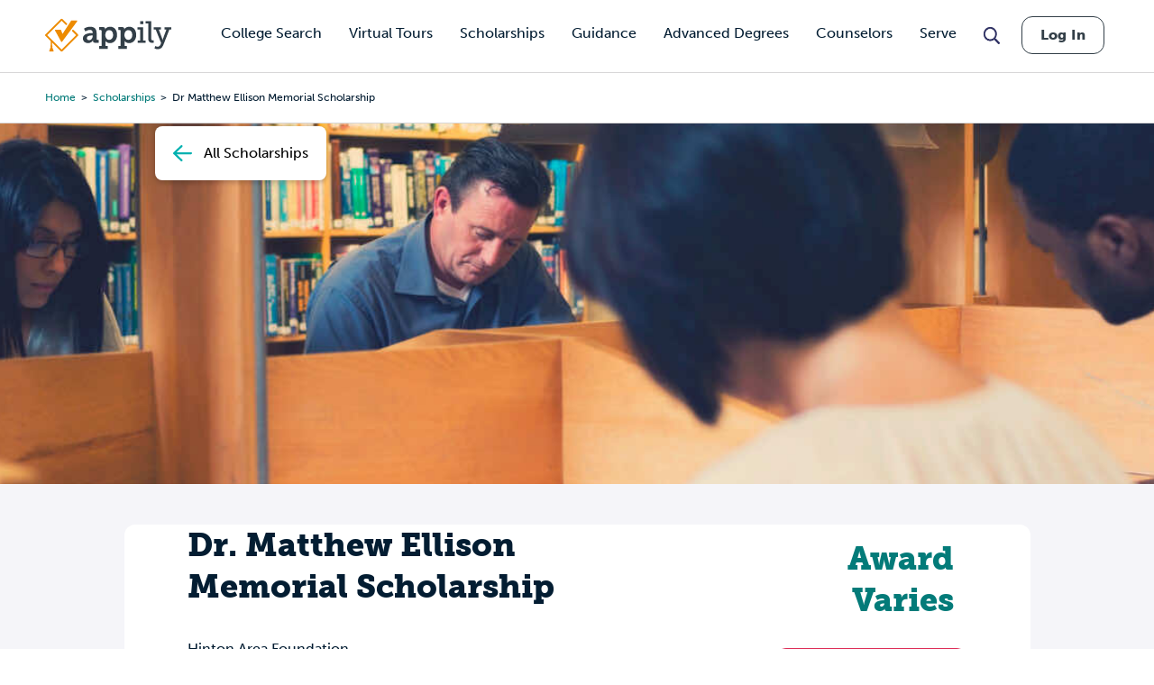

--- FILE ---
content_type: text/html; charset=utf-8
request_url: https://www.google.com/recaptcha/api2/aframe
body_size: 268
content:
<!DOCTYPE HTML><html><head><meta http-equiv="content-type" content="text/html; charset=UTF-8"></head><body><script nonce="pKzTbuW5Ru-ZYWmxJvyisQ">/** Anti-fraud and anti-abuse applications only. See google.com/recaptcha */ try{var clients={'sodar':'https://pagead2.googlesyndication.com/pagead/sodar?'};window.addEventListener("message",function(a){try{if(a.source===window.parent){var b=JSON.parse(a.data);var c=clients[b['id']];if(c){var d=document.createElement('img');d.src=c+b['params']+'&rc='+(localStorage.getItem("rc::a")?sessionStorage.getItem("rc::b"):"");window.document.body.appendChild(d);sessionStorage.setItem("rc::e",parseInt(sessionStorage.getItem("rc::e")||0)+1);localStorage.setItem("rc::h",'1769912582466');}}}catch(b){}});window.parent.postMessage("_grecaptcha_ready", "*");}catch(b){}</script></body></html>

--- FILE ---
content_type: text/css
request_url: https://www.appily.com/sites/default/files/css/css_DMI9ytw1Sky1-nU-eDX7XpSiOH_PAxw2M-KZKamhU74.css?delta=3&language=en&theme=fingerprint&include=eJxNxsENgDAIAMCFGhnJ0IINFqGhmOj2fr3XtcEk6bGLEVtW9Tbg99I8GCjuibrhiU85xDrHDLGErl5Ry3pX8gUVF38EQR9r
body_size: 80649
content:
/* @license GPL-2.0-or-later https://www.drupal.org/licensing/faq */
html,body,div,span,applet,object,iframe,h1,h2,h3,h4,h5,h6,p,blockquote,pre,a,abbr,acronym,address,big,cite,code,del,dfn,em,img,ins,kbd,q,s,samp,small,strike,strong,sub,sup,tt,var,b,u,i,center,dl,dt,dd,ol,ul,li,fieldset,form,label,legend,table,caption,tbody,tfoot,thead,tr,th,td,article,aside,canvas,details,embed,figure,figcaption,footer,header,hgroup,menu,nav,output,ruby,section,summary,time,mark,audio,video{margin:0;padding:0;border:0;font:inherit;font-size:100%;vertical-align:baseline;}html{line-height:1;}ol,ul{list-style:none;}table{border-collapse:collapse;border-spacing:0;}caption,th,td{text-align:left;font-weight:normal;vertical-align:middle;}q,blockquote{quotes:none;}q:before,q:after,blockquote:before,blockquote:after{content:"";content:none;}a img{border:none;}article,aside,details,figcaption,figure,footer,header,hgroup,main,menu,nav,section,summary{display:block;}.font--black{color:#3c353a !important;}.font--white{color:#ffffff !important;}.font--c-ink-hex{color:#303264 !important;}.font--c-ink-dark{color:#303264 !important;}.font--c-orange{color:#ed8b00 !important;}.font--c-blue{color:#110aa8 !important;}.font--c-orbit{color:#06008c !important;}.font--c-indigo{color:#5265ff !important;}.font--c-ink{color:#6e6f92 !important;}.font--c-coral{color:#dd2e58 !important;}.font--c-clover{color:#40d391 !important;}.font--c-surf{color:#24ccca !important;}.font--c-lotus{color:#c350f2 !important;}.font--c-gold{color:#bc8700 !important;}.font--c-gold-light{color:#EAD398 !important;}.font--c-indigo-light{color:#7584ff !important;}.font--c-orange-light{color:#fbb654 !important;}.font--c-ink-light{color:#9798b1 !important;}.font--c-surf-light{color:#9ce9e8 !important;}.font--c-coral-light{color:#ffc3d0 !important;}.font--c-clover-light{color:#94efc6 !important;}.font--c-lotus-light{color:#e5a4ff !important;}.font--c-indigo-trp{color:#dce0ff !important;}.font--c-orange-trp{color:#feead2 !important;}.font--c-ink-trp{color:#e2e2e9 !important;}.font--c-surf-trp{color:#d3f5f4 !important;}.font--c-coral-trp{color:#fde0e4 !important;}.font--c-clover-trp{color:#d9f6e9 !important;}.font--c-lotus-trp{color:#f3dcfc !important;}.font--c-coral-hov{color:#fa8394 !important;}.font--c-orange-hov{color:#f2ae4d !important;}.font--c-indigo-dark{color:#2235cf !important;}.font--c-coral-dark{color:#dd2e58 !important;}.font--c-lotus-dark{color:#b72ee4 !important;}.font--c-orange-dark{color:#d96800 !important;}.font--c-burnt-orange{color:#ae5300 !important;}.font--c-surf-dark{color:#008080 !important;}.font--c-teal{color:#00b1b0 !important;}.font--c-teal-dark{color:#037b79 !important;}.font--c-teal-light{color:#e0f1f1 !important;}.font--c-teal-dark-medium{color:#66d0d0 !important;}.font--c-yellow{color:#ffe510 !important;}.font--c-yellow-light{color:#fffbdb !important;}.font--violet{color:#e468ff !important;}.font--black{color:#3c353a !important;}.font--charcoal{color:#635d61 !important;}.font--grey{color:#b1aeb0 !important;}.font--light-grey{color:#d8d7d8 !important;}.font--lightest-grey{color:#ebeaeb !important;}.font--slate{color:#333f48 !important;}.font--grey-tan{color:#ebeaeb !important;}.font--white{color:#ffffff !important;}.font--eggshell-white{color:#f5f5f9 !important;}.font--c-navy-dark{color:#031d32 !important;}.bg--c-ink-hex{background-color:#303264 !important;}.bg--c-ink-dark{background-color:#303264 !important;}.bg--c-orange{background-color:#ed8b00 !important;}.bg--c-blue{background-color:#110aa8 !important;}.bg--c-orbit{background-color:#06008c !important;}.bg--c-indigo{background-color:#5265ff !important;}.bg--c-ink{background-color:#6e6f92 !important;}.bg--c-coral{background-color:#dd2e58 !important;}.bg--c-clover{background-color:#40d391 !important;}.bg--c-surf{background-color:#24ccca !important;}.bg--c-lotus{background-color:#c350f2 !important;}.bg--c-gold{background-color:#bc8700 !important;}.bg--c-gold-light{background-color:#EAD398 !important;}.bg--c-indigo-light{background-color:#7584ff !important;}.bg--c-indigo-light.no-bkg{background-color:initial;}.bg--c-indigo-light::after{background-color:#94efc6 !important;}.bg--c-indigo-light .group-right{background-color:#40d391 !important;}.bg--c-indigo-light .group-right h2{color:#ffffff !important;}.bg--c-orange-light{background-color:#fbb654 !important;}.bg--c-orange-light.no-bkg{background-color:initial;}.bg--c-orange-light::after{background-color:#fbb654 !important;}.bg--c-orange-light .group-right{background-color:#ed8b00 !important;}.bg--c-orange-light .group-right h2{color:#ffffff !important;}.bg--c-ink-light{background-color:#9798b1 !important;}.bg--c-ink-light.no-bkg{background-color:initial;}.bg--c-ink-light::after{background-color:#9798b1 !important;}.bg--c-ink-light .group-right{background-color:#6e6f92 !important;}.bg--c-ink-light .group-right h2{color:#ffffff !important;}.bg--c-surf-light{background-color:#9ce9e8 !important;}.bg--c-surf-light.no-bkg{background-color:initial;}.bg--c-surf-light::after{background-color:#9ce9e8 !important;}.bg--c-surf-light .group-right{background-color:#24ccca !important;}.bg--c-surf-light .group-right h2{color:#ffffff !important;}.bg--c-coral-light{background-color:#ffc3d0 !important;}.bg--c-coral-light.no-bkg{background-color:initial;}.bg--c-coral-light::after{background-color:#ffc3d0 !important;}.bg--c-coral-light .group-right{background-color:#dd2e58 !important;}.bg--c-coral-light .group-right h2{color:#ffffff !important;}.bg--c-clover-light{background-color:#94efc6 !important;}.bg--c-clover-light.no-bkg{background-color:initial;}.bg--c-clover-light::after{background-color:#94efc6 !important;}.bg--c-clover-light .group-right{background-color:#40d391 !important;}.bg--c-clover-light .group-right h2{color:#ffffff !important;}.bg--c-lotus-light{background-color:#e5a4ff !important;}.bg--c-lotus-light.no-bkg{background-color:initial;}.bg--c-lotus-light::after{background-color:#e5a4ff !important;}.bg--c-lotus-light .group-right{background-color:#c350f2 !important;}.bg--c-lotus-light .group-right h2{color:#ffffff !important;}.bg--c-indigo-trp{background-color:#dce0ff !important;}.bg--c-indigo-trp.no-bkg{background-color:initial;}.bg--c-indigo-trp::after{background-color:#dce0ff !important;}.bg--c-indigo-trp .group-right{background-color:#5265ff !important;}.bg--c-indigo-trp .group-right h2{color:#ffffff !important;}.bg--c-indigo-dark-trp{background-color:#dce0ff !important;}.bg--c-indigo-dark-trp.no-bkg{background-color:initial;}.bg--c-indigo-dark-trp::after{background-color:#dce0ff !important;}.bg--c-indigo-dark-trp .group-right{background-color:#2235cf !important;}.bg--c-indigo-dark-trp .group-right h2{color:#ffffff !important;}.bg--c-orange-trp{background-color:#feead2 !important;}.bg--c-orange-trp.no-bkg{background-color:initial;}.bg--c-orange-trp::after{background-color:#feead2 !important;}.bg--c-orange-trp .group-right{background-color:#ed8b00 !important;}.bg--c-orange-trp .group-right h2{color:#ffffff !important;}.bg--c-ink-trp{background-color:#e2e2e9 !important;}.bg--c-ink-trp.no-bkg{background-color:initial;}.bg--c-ink-trp::after{background-color:#e2e2e9 !important;}.bg--c-ink-trp .group-right{background-color:#6e6f92 !important;}.bg--c-ink-trp .group-right h2{color:#ffffff !important;}.bg--c-surf-trp{background-color:#d3f5f4 !important;}.bg--c-surf-trp.no-bkg{background-color:initial;}.bg--c-surf-trp::after{background-color:#d3f5f4 !important;}.bg--c-surf-trp .group-right{background-color:#24ccca !important;}.bg--c-surf-trp .group-right h2{color:#ffffff !important;}.bg--c-coral-trp{background-color:#fde0e4 !important;}.bg--c-coral-trp.no-bkg{background-color:initial;}.bg--c-coral-trp::after{background-color:#fde0e4 !important;}.bg--c-coral-trp .group-right{background-color:#dd2e58 !important;}.bg--c-coral-trp .group-right h2{color:#ffffff !important;}.bg--c-clover-trp{background-color:#d9f6e9 !important;}.bg--c-clover-trp.no-bkg{background-color:initial;}.bg--c-clover-trp::after{background-color:#d9f6e9 !important;}.bg--c-clover-trp .group-right{background-color:#40d391 !important;}.bg--c-clover-trp .group-right h2{color:#ffffff !important;}.bg--c-lotus-trp{background-color:#f3dcfc !important;}.bg--c-lotus-trp.no-bkg{background-color:initial;}.bg--c-lotus-trp::after{background-color:#f3dcfc !important;}.bg--c-lotus-trp .group-right{background-color:#c350f2 !important;}.bg--c-lotus-trp .group-right h2{color:#ffffff !important;}.bg--c-coral-hov{background-color:#fa8394 !important;}.bg--c-orange-hov{background-color:#f2ae4d !important;}.bg--c-indigo-dark{background-color:#2235cf !important;}.bg--c-coral-dark{background-color:#dd2e58 !important;}.bg--black{background-color:#3c353a !important;}.bg--charcoal{background-color:#635d61 !important;}.bg--grey{background-color:#b1aeb0 !important;}.bg--light-grey{background-color:#d8d7d8 !important;}.bg--lightest-grey{background-color:#ebeaeb !important;}.bg--grey-tan{background-color:#ebeaeb !important;}.bg--eggshell-white{background-color:#f5f5f9 !important;}.font--underline--pink{text-decoration:#EE9DFF solid underline !important;text-decoration-thickness:4px;}.font--underline--teal-dark{text-decoration:#037b79 solid underline !important;text-decoration-thickness:4px;}.c-text-dark,.c-text-dark *{color:#031d32;border-color:#031d32;}.c-text-light,.c-text-light *{color:#ffffff;border-color:#ffffff;}.sr-only{position:absolute;width:1px;height:1px;margin:-1px;padding:0;overflow:hidden;clip:rect(0,0,0,0);border:0;}.list--fancy{list-style:none;margin:-0.75rem 0 0;padding:0;}.list--fancy li{border-bottom:1px solid #d8d7d8;list-style:none;margin:0;padding:0;}.list--fancy li:last-child{border-bottom:none;}.list--fancy li a{color:#037b79;text-decoration:none;display:block;padding:0.75rem 1rem 0.75rem 0;position:relative;}.list--fancy li a:hover,.list--fancy li a:focus{color:rgb(1.7857142857,73.2142857143,72.0238095238);text-decoration:underline;}.list--fancy li a:after{display:inline-block;font:normal normal normal 14px/1 FontAwesome;font-size:inherit;text-rendering:auto;-webkit-font-smoothing:antialiased;-moz-osx-font-smoothing:grayscale;content:"\f101";position:absolute;right:0;top:1rem;}.list--tags{list-style:none;margin:0;padding:0;overflow:hidden;}.list--tags li{display:block;float:left;margin:0 0.375rem 0.375rem 0;}.list--tags li a{background-color:#ed8b00;border:1px solid #ed8b00;border-radius:0.1875rem;color:#ffffff;display:block;padding:0.1875rem 0.5rem;}.list--tags li a:hover,.list--tags li a:focus{background-color:#f2ae4d;border-color:#f2ae4d;color:#ffffff;}.larger1{font-size:1.25em;}.larger2{font-size:1.5em;}.larger3{font-size:2em;}.smaller1{font-size:0.9em;}.smaller2{font-size:0.8em;}.smaller3{font-size:0.7em;}.shadow{box-shadow:0 1px 1px 0 rgba(3,29,50,0.14),0 2px 1px -1px rgba(3,29,50,0.14),0 1px 8px 0 rgba(3,29,50,0.14);}.rounded{border-radius:0.75rem;}.row{box-sizing:content-box;margin:0 auto;max-width:71.25rem;padding:0 0.9375rem;}@media only screen and (min-width:48rem){.row{padding:0 4.375rem;}}.row:after{content:"";display:table;clear:both;}.layout--100 .layout--100,.layout--100 .layout--50-50,.layout--100 .layout--33-33-33,.layout--100 .layout--33-66,.layout--100 .layout--66-33,.layout--100 .layout--25-25-25-25,.layout--50-50 .layout--100,.layout--50-50 .layout--50-50,.layout--50-50 .layout--33-33-33,.layout--50-50 .layout--33-66,.layout--50-50 .layout--66-33,.layout--50-50 .layout--25-25-25-25,.layout--33-33-33 .layout--100,.layout--33-33-33 .layout--50-50,.layout--33-33-33 .layout--33-33-33,.layout--33-33-33 .layout--33-66,.layout--33-33-33 .layout--66-33,.layout--33-33-33 .layout--25-25-25-25,.layout--33-66 .layout--100,.layout--33-66 .layout--50-50,.layout--33-66 .layout--33-33-33,.layout--33-66 .layout--33-66,.layout--33-66 .layout--66-33,.layout--33-66 .layout--25-25-25-25,.layout--66-33 .layout--100,.layout--66-33 .layout--50-50,.layout--66-33 .layout--33-33-33,.layout--66-33 .layout--33-66,.layout--66-33 .layout--66-33,.layout--66-33 .layout--25-25-25-25,.layout--25-25-25-25 .layout--100,.layout--25-25-25-25 .layout--50-50,.layout--25-25-25-25 .layout--33-33-33,.layout--25-25-25-25 .layout--33-66,.layout--25-25-25-25 .layout--66-33,.layout--25-25-25-25 .layout--25-25-25-25{align-items:stretch;display:flex;flex-wrap:wrap;justify-content:flex-start;margin-left:-0.9375rem;margin-right:-0.9375rem;}.layout--100{align-items:stretch;display:flex;flex-wrap:wrap;justify-content:flex-start;margin-left:0;margin-right:0;}.layout--100 > div{box-sizing:border-box;padding:0 0.9375rem;flex:0 0 100%;max-width:100%;}.layout--100 > div:nth-child(n){margin-top:0;}.layout--100 > div:nth-child(n+2){margin-top:2.1875rem;}.layout--50-50{align-items:stretch;display:flex;flex-wrap:wrap;justify-content:flex-start;margin-left:0;margin-right:0;}.layout--50-50 > div{box-sizing:border-box;padding:0 0.9375rem;flex:0 0 100%;max-width:100%;}.layout--50-50 > div:nth-child(n){margin-top:0;}.layout--50-50 > div:nth-child(n+2){margin-top:2.1875rem;}@media only screen and (min-width:48rem){.layout--50-50 > div{flex:0 0 50%;max-width:50%;}.layout--50-50 > div:nth-child(n){margin-top:0;}.layout--50-50 > div:nth-child(n+3){margin-top:2.1875rem;}}.layout--33-33-33{align-items:stretch;display:flex;flex-wrap:wrap;justify-content:flex-start;margin-left:0;margin-right:0;}.layout--33-33-33 > div{box-sizing:border-box;padding:0 0.9375rem;flex:0 0 100%;max-width:100%;}.layout--33-33-33 > div:nth-child(n){margin-top:0;}.layout--33-33-33 > div:nth-child(n+2){margin-top:2.1875rem;}@media only screen and (min-width:48rem){.layout--33-33-33 > div{flex:0 0 33.3333333333%;max-width:33.3333333333%;}.layout--33-33-33 > div:nth-child(n){margin-top:0;}.layout--33-33-33 > div:nth-child(n+4){margin-top:2.1875rem;}}.layout--25-25-25-25{align-items:stretch;display:flex;flex-wrap:wrap;justify-content:flex-start;margin-left:0;margin-right:0;}.layout--25-25-25-25 > div{box-sizing:border-box;padding:0 0.9375rem;flex:0 0 100%;max-width:100%;}.layout--25-25-25-25 > div:nth-child(n){margin-top:0;}.layout--25-25-25-25 > div:nth-child(n+2){margin-top:2.1875rem;}@media only screen and (min-width:48rem){.layout--25-25-25-25 > div{flex:0 0 25%;max-width:25%;}.layout--25-25-25-25 > div:nth-child(n){margin-top:0;}.layout--25-25-25-25 > div:nth-child(n+5){margin-top:2.1875rem;}}.layout--25-25-25-25--50{align-items:stretch;display:flex;flex-wrap:wrap;justify-content:flex-start;margin-left:0;margin-right:0;}.layout--25-25-25-25--50 > div{box-sizing:border-box;padding:0 0.9375rem;flex:0 0 50%;max-width:50%;}.layout--25-25-25-25--50 > div:nth-child(n){margin-top:0;}.layout--25-25-25-25--50 > div:nth-child(n+3){margin-top:2.1875rem;}@media only screen and (min-width:48rem){.layout--25-25-25-25--50 > div{flex:0 0 25%;max-width:25%;}.layout--25-25-25-25--50 > div:nth-child(n){margin-top:0;}.layout--25-25-25-25--50 > div:nth-child(n+5){margin-top:2.1875rem;}}.layout--33-66{align-items:stretch;display:flex;flex-wrap:wrap;justify-content:flex-start;margin-left:0;margin-right:0;}.layout--33-66 > div{box-sizing:border-box;padding:0 0.9375rem;flex:0 0 100%;max-width:100%;}.layout--33-66 > div:nth-child(n){margin-top:0;}.layout--33-66 > div:nth-child(n+2){margin-top:2.1875rem;}@media only screen and (min-width:48rem){.layout--33-66 > div:nth-child(1){flex:0 0 33.3333333333%;max-width:33.3333333333%;}.layout--33-66 > div:nth-child(1):nth-child(n){margin-top:0;}.layout--33-66 > div:nth-child(1):nth-child(n+4){margin-top:2.1875rem;}}@media only screen and (min-width:48rem){.layout--33-66 > div:nth-child(2){flex:0 0 66%;max-width:66%;}.layout--33-66 > div:nth-child(2):nth-child(n){margin-top:0;}.layout--33-66 > div:nth-child(2):nth-child(n+3){margin-top:2.1875rem;}}.layout--66-33{align-items:stretch;display:flex;flex-wrap:wrap;justify-content:flex-start;margin-left:0;margin-right:0;}.layout--66-33 > div{box-sizing:border-box;padding:0 0.9375rem;flex:0 0 100%;max-width:100%;}.layout--66-33 > div:nth-child(n){margin-top:0;}.layout--66-33 > div:nth-child(n+2){margin-top:2.1875rem;}@media only screen and (min-width:48rem){.layout--66-33 > div:nth-child(1){flex:0 0 66%;max-width:66%;}.layout--66-33 > div:nth-child(1):nth-child(n){margin-top:0;}.layout--66-33 > div:nth-child(1):nth-child(n+3){margin-top:2.1875rem;}}@media only screen and (min-width:48rem){.layout--66-33 > div:nth-child(2){flex:0 0 33.3333333333%;max-width:33.3333333333%;}.layout--66-33 > div:nth-child(2):nth-child(n){margin-top:0;}.layout--66-33 > div:nth-child(2):nth-child(n+4){margin-top:2.1875rem;}}@media only screen and (min-width:48rem){.college-overview--overview > .layout--50-50 > div:nth-child(1),.college-overview--overview > .layout--33-66 > div:nth-child(1),.college-overview--overview > .layout--66-33 > div:nth-child(1),.college-section--padded-tb > .layout--50-50 > div:nth-child(1),.college-section--padded-tb > .layout--33-66 > div:nth-child(1),.college-section--padded-tb > .layout--66-33 > div:nth-child(1){padding-right:30px;}}@media only screen and (min-width:48rem){.college-overview--overview > .layout--50-50 > div:nth-child(2),.college-overview--overview > .layout--33-66 > div:nth-child(2),.college-overview--overview > .layout--66-33 > div:nth-child(2),.college-section--padded-tb > .layout--50-50 > div:nth-child(2),.college-section--padded-tb > .layout--33-66 > div:nth-child(2),.college-section--padded-tb > .layout--66-33 > div:nth-child(2){padding-left:30px;}}@media only screen and (min-width:48rem){.college-overview--overview .college-profile--accordion .college-profile--accordion-content .layout--50-50 > div:nth-child(1),.college-overview--overview .college-profile--accordion .college-profile--accordion-content .layout--33-66 > div:nth-child(1),.college-overview--overview .college-profile--accordion .college-profile--accordion-content .layout--66-33 > div:nth-child(1),.college-section--padded-tb .college-profile--accordion .college-profile--accordion-content .layout--50-50 > div:nth-child(1),.college-section--padded-tb .college-profile--accordion .college-profile--accordion-content .layout--33-66 > div:nth-child(1),.college-section--padded-tb .college-profile--accordion .college-profile--accordion-content .layout--66-33 > div:nth-child(1){padding-right:30px;}}@media only screen and (min-width:48rem){.college-overview--overview .college-profile--accordion .college-profile--accordion-content .layout--50-50 > div:nth-child(2),.college-overview--overview .college-profile--accordion .college-profile--accordion-content .layout--33-66 > div:nth-child(2),.college-overview--overview .college-profile--accordion .college-profile--accordion-content .layout--66-33 > div:nth-child(2),.college-section--padded-tb .college-profile--accordion .college-profile--accordion-content .layout--50-50 > div:nth-child(2),.college-section--padded-tb .college-profile--accordion .college-profile--accordion-content .layout--33-66 > div:nth-child(2),.college-section--padded-tb .college-profile--accordion .college-profile--accordion-content .layout--66-33 > div:nth-child(2){padding-left:30px;}}.layout--align-middle{align-items:center !important;}.layout--justify-center{justify-content:center;}.layout--margin-top{margin-top:1.875rem;}.toolbar-menu a{font-weight:500;}.layout .layout-builder__link,.layout-builder__link{color:#031d32 !important;font-weight:700;}.layout .layout-builder__link:hover,.layout .layout-builder__link:focus,.layout-builder__link:hover,.layout-builder__link:focus{color:#037b79 !important;}#drupal-off-canvas:not(.drupal-off-canvas-reset) summary[role=button],#drupal-off-canvas-wrapper summary[role=button]{cursor:pointer;}#drupal-off-canvas:not(.drupal-off-canvas-reset) details,#drupal-off-canvas:not(.drupal-off-canvas-reset) summary,#drupal-off-canvas-wrapper details,#drupal-off-canvas-wrapper summary{background-color:transparent;}#drupal-off-canvas:not(.drupal-off-canvas-reset) input[type=checkbox],#drupal-off-canvas:not(.drupal-off-canvas-reset) input[type=radio],#drupal-off-canvas-wrapper input[type=checkbox],#drupal-off-canvas-wrapper input[type=radio],#layout-builder-modal input[type=checkbox],#layout-builder-modal input[type=radio]{position:static;left:auto;}#drupal-off-canvas:not(.drupal-off-canvas-reset) input[type=checkbox] + label,#drupal-off-canvas:not(.drupal-off-canvas-reset) input[type=radio] + label,#drupal-off-canvas-wrapper input[type=checkbox] + label,#drupal-off-canvas-wrapper input[type=radio] + label,#layout-builder-modal input[type=checkbox] + label,#layout-builder-modal input[type=radio] + label{display:initial;}#drupal-off-canvas:not(.drupal-off-canvas-reset) input[type=checkbox] + label:before,#drupal-off-canvas:not(.drupal-off-canvas-reset) input[type=radio] + label:before,#drupal-off-canvas-wrapper input[type=checkbox] + label:before,#drupal-off-canvas-wrapper input[type=radio] + label:before,#layout-builder-modal input[type=checkbox] + label:before,#layout-builder-modal input[type=radio] + label:before{display:none;}#drupal-off-canvas:not(.drupal-off-canvas-reset) .select-wrapper:after,#drupal-off-canvas:not(.drupal-off-canvas-reset) .select-wrapper:before,#drupal-off-canvas-wrapper .select-wrapper:after,#drupal-off-canvas-wrapper .select-wrapper:before,#layout-builder-modal .select-wrapper:after,#layout-builder-modal .select-wrapper:before{display:none;}#layout-builder-modal{padding-block:0.5em 1.5em;}#layout-builder-modal details summary{padding-left:0;padding-right:0;}#layout-builder-modal details{padding:0 1em;}#layout-builder-modal .field--name-field-c-icon{font-size:inherit;}#layout-builder-modal .form-item.js-form-type-textarea{margin-bottom:0;}.js #layout-builder-modal .field--widget-entity-reference-paragraphs .dropbutton-widget{background-color:#fcfcfa;border:1px solid #a6a6a6;margin:1em 0;padding-right:0;border-radius:0.5em;max-height:15rem;overflow-y:auto;}.js #layout-builder-modal .field--widget-entity-reference-paragraphs .dropbutton-widget input[type=submit]{background:none;border-radius:0;font-weight:500;margin:0;padding:0.25rem 2rem 0.25rem 0.5rem;text-align:left;width:100%;}.js #layout-builder-modal .field--widget-entity-reference-paragraphs .dropbutton-widget .dropbutton{margin:0;list-style:none;}.js #layout-builder-modal .field--widget-entity-reference-paragraphs .dropbutton-widget .dropbutton li{margin:0;}.js #layout-builder-modal .field--widget-entity-reference-paragraphs .dropbutton-widget .dropbutton-toggle{margin:0;}.js #layout-builder-modal .field--widget-entity-reference-paragraphs .dropbutton-widget .dropbutton-toggle button{background:#ececec !important;border-radius:0;max-height:2.7rem;position:relative;}.js #layout-builder-modal .field--widget-entity-reference-paragraphs .dropbutton-widget .dropbutton-toggle button .dropbutton-arrow{border-width:0.6em 0.4em 0;right:initial;left:50%;top:50%;transform:translateX(-50%) translateY(-50%);}.js #layout-builder-modal .field--widget-entity-reference-paragraphs .dropbutton-widget .dropbutton-toggle button:hover,.js #layout-builder-modal .field--widget-entity-reference-paragraphs .dropbutton-widget .dropbutton-toggle button:focus{background-color:#dcdcdc !important;}.js #layout-builder-modal .field--widget-entity-reference-paragraphs .dropbutton-widget .dropbutton-action input[type=submit]{border:0;padding:0.8rem 2.5rem 0.8rem 0.5em;border-bottom:2px solid #e2e2e9;}.js #layout-builder-modal .field--widget-entity-reference-paragraphs .dropbutton-widget .dropbutton-action input[type=submit]:hover{background-color:#e2e2e9;}#layout-builder-modal .dropbutton-wrapper.open .dropbutton-arrow{border-bottom:0.6em solid !important;}#layout-builder-modal .ui-menu{background:white;}.node-layout-builder-form > .form-actions,.node-layout-builder-form > .js-form-type-vertical-tabs{box-sizing:content-box;margin:0 auto;max-width:71.25rem;padding:0 0.9375rem;}@media only screen and (min-width:48rem){.node-layout-builder-form > .form-actions,.node-layout-builder-form > .js-form-type-vertical-tabs{padding:0 4.375rem;}}.node-layout-builder-form > .form-actions:after,.node-layout-builder-form > .js-form-type-vertical-tabs:after{content:"";display:table;clear:both;}.node-layout-builder-form > .form-actions{margin-top:1em !important;}.node-layout-builder-form > .form-actions > #edit-preview-toggle{margin-top:1em;}.node-layout-builder-form > .field--name-layout-builder__layout{margin-bottom:3em;margin-top:3em;}.node-layout-builder-form .layout-builder__message{display:none;}.layout-builder-block{background:transparent;}.layout-builder__add-section{background:none;outline:0;}.section-node-layout .main-content{margin-top:1.25rem !important;}.section-node-layout .main-content > [data-drupal-messages]{box-sizing:content-box;margin:0 auto;max-width:71.25rem;padding:0 0.9375rem;}@media only screen and (min-width:48rem){.section-node-layout .main-content > [data-drupal-messages]{padding:0 4.375rem;}}.section-node-layout .main-content > [data-drupal-messages]:after{content:"";display:table;clear:both;}.section-node-layout .block-help{display:none;}.section-node-layout .layout__container{margin-top:0 !important;}.section-node-layout .ajax-progress-throbber{align-items:center;background:rgba(0,0,0,0.05);border-radius:0.625rem;display:flex;height:9.375rem;justify-content:center;left:50%;position:fixed;top:50%;transform:translateY(-50%) translateX(-50%);width:9.375rem;}.section-node-layout .ajax-progress-throbber .throbber{background-image:url(/themes/custom/fingerprint/images/loader.gif);display:block;height:50px;padding:0;width:50px;background-size:100%;}.section-node-layout #drupal-off-canvas:not(.drupal-off-canvas-reset) .ajax-progress-throbber,.section-node-layout #drupal-off-canvas-wrapper .ajax-progress-throbber{background-color:rgba(0,0,0,0.05);}.section-node-layout #drupal-off-canvas:not(.drupal-off-canvas-reset) .ajax-progress-throbber *,.section-node-layout #drupal-off-canvas-wrapper .ajax-progress-throbber *{background-color:transparent;color:#3c353a;font-weight:700;}.section-node-layout #drupal-off-canvas:not(.drupal-off-canvas-reset) .ajax-progress-throbber .throbber,.section-node-layout #drupal-off-canvas-wrapper .ajax-progress-throbber .throbber{background-image:url(/themes/custom/fingerprint/images/loader.gif);}.text--body-1{letter-spacing:0.5px;}.text--body-2{font-size:0.875rem;letter-spacing:0.25px;}.text--body-3{font-size:0.875rem;letter-spacing:0.25px;color:#6e6f92;}.text--body-4{color:#6e6f92;font-size:1.125rem;letter-spacing:0.15px;line-height:1.6;}.text--body-4 h1,.text--body-4 h2,.text--body-4 h3,.text--body-4 h4,.text--body-4 h5,.text--body-4 h6,.text--body-4 .h1,.text--body-4 .h2,.text--body-4 .h3,.text--body-4 .h4,.text--body-4 .h5,.text--body-4 .h6{color:#031d32;}.text--strong{color:#031d32;font-weight:700;}.text--subtitle-1{color:#6e6f92;font-size:1.125rem;font-weight:500;letter-spacing:0.15px;line-height:1.6;}.text--subtitle-2{font-size:0.875rem;font-weight:500;letter-spacing:0.1px;}.text--button{color:#037b79;font-size:1rem;font-weight:700;letter-spacing:0.25px;}.text--caption{font-size:0.75rem;letter-spacing:0.6px;}.text--overline{color:#031d32;font-size:0.75rem;font-weight:700;letter-spacing:1px;text-transform:uppercase;}.text--label{color:#031d32;font-size:1rem;font-weight:900;letter-spacing:0.1px;}.page-title{font-size:2.25rem;font-weight:700;line-height:1.3;margin-bottom:1.25rem;font-family:"museo-slab",sans-serif;}@media only screen and (min-width:65rem){.page-title{margin-bottom:2.125rem !important;}}.type-marquee{font-size:4.5rem;}.type-jumbo{font-size:3.125rem;}.type-xxx-lg{font-size:2.25rem;}.type-xx-lg{font-size:1.75rem;}.type-x-lg{font-size:1.5rem;}.type-lg{font-size:1.25rem;}.type-md{font-size:1rem;}.type-sm{font-size:0.875rem;}.type-sm-tight{font-size:0.875rem;line-height:1.2;}.type-x-sm{font-size:0.75rem;}.type-body{font-size:1.25rem;}.type-body-sm{font-size:1.125rem;}.product-sub-header--blue{font-size:1.125rem;font-weight:700;text-transform:uppercase;color:#031d32;}.product-sub-header--yellow{font-size:1.125rem;font-weight:700;text-transform:uppercase;color:#ffe510 !important;}.faq-heading{background:url(/themes/custom/fingerprint/images/chat-icon-wht.png) no-repeat;background-position:54% 3px;padding-top:40px;}@media only screen and (max-width:64.9375rem){.faq-heading{background:url(/themes/custom/fingerprint/images/chat-icon-wht.png) no-repeat;background-position:50% 17%;padding-top:3.125rem;}}.chat-email-heading p{font-family:"museo-sans",sans-serif;font-display:optional;margin-bottom:0;}.chat-email-heading h2{font-size:3.125rem;font-weight:900;}.pt-5{padding-top:1.25rem;}.pb-5{padding-bottom:1.25rem;}.pt-8{padding-top:2rem;}.pb-8{padding-bottom:2rem;}h1,h2,h3,h4,h5,.h1,.h2,.h3,.h4,.h5{color:#031d32;letter-spacing:normal;line-height:1.3;margin-bottom:0.5em;}h1,.h1{font-size:2rem;font-weight:900;line-height:1.1;margin:0;text-transform:none;font-family:"museo-slab",sans-serif;}@media only screen and (min-width:48rem){h1,.h1{font-size:3rem;}}h2,.h2{font-size:1.75rem;font-weight:900;text-transform:none;font-family:"museo-slab",sans-serif;}@media only screen and (min-width:48rem){h2,.h2{font-size:2.25rem;}}h3,.h3{font-size:1.5rem;font-weight:900;text-transform:none;font-family:"museo-slab",sans-serif;}@media only screen and (min-width:48rem){h3,.h3{font-size:1.75rem;}}h4,.h4{font-size:1.375rem;font-weight:900;text-transform:none;}@media only screen and (min-width:48rem){h4,.h4{font-size:1.5rem;}}h5,.h5{font-size:1.25rem;font-weight:900;text-transform:none;}@media only screen and (min-width:48rem){h5,.h5{font-size:1.3125rem;}}h6,.h6{font-size:1rem;font-weight:900;text-transform:none;}@media only screen and (min-width:48rem){h6,.h6{font-size:1.125rem;}}p{margin:0 0 1.375em;word-wrap:break-word;}strong,b{color:#031d32;font-weight:900;}em{font-style:italic;}blockquote{border-left:5px solid #d3f5f4;margin-left:2em;padding-left:1em;}a{color:#037b79;font-size:inherit;font-style:inherit;font-weight:700;line-height:inherit;transition:color 200ms ease-out 0s;text-decoration:none;}a strong{color:#037b79;}a:hover,a:focus{color:rgb(1.7857142857,73.2142857143,72.0238095238);text-decoration:underline;cursor:pointer;}.link-base{color:#031d32;}.link-base:hover,.link-base:focus{color:#037b79;}.link-normal{font-weight:500;}.link-light,.link-white{color:#ffffff;}.link-light:hover,.link-light:focus,.link-white:hover,.link-white:focus{text-decoration:underline;}.link-dark{color:#037b79;}.link-dark:hover,.link-dark:focus{color:#037b79;text-decoration:underline;}.link-indigo{color:#037b79;text-decoration:none;}.link-indigo:hover,.link-indigo:focus{color:#037b79;text-decoration:underline;}.link-indigo-dark{color:#037b79;text-decoration:none;}.link-indigo-dark:hover,.link-indigo-dark:focus{color:#037b79;text-decoration:underline;}.link-cta{font-size:0.875rem;font-weight:500;letter-spacing:0.1px;color:#037b79;font-weight:700;}.link-cta:after{display:inline;content:" ›";font-size:1.5em;line-height:0;position:relative;top:1px;}.link-cta:hover,.link-cta:focus{color:#037b79;text-decoration:underline;}.link-cta--white{color:#ffffff;text-decoration:none;font-size:0.875rem;font-weight:500;letter-spacing:0.1px;}.link-cta--white:hover,.link-cta--white:focus{color:#ffffff;text-decoration:underline;}.link-cta--white:after{display:inline;content:" ›";font-size:1.5em;line-height:0;position:relative;top:1px;}.link-cta--large{font-size:1.25rem;font-weight:700;line-height:1.5;margin-bottom:0.75rem;font-family:"museo-slab",sans-serif;font-weight:500;margin-bottom:0;}.link-cta--large:after{display:inline;content:" ›";font-size:1.75em;line-height:0;position:relative;top:4px;}ol,ul{margin:0 0 1.375em;padding:0 0 0 1.25rem;}ol ol,ol ul,ul ol,ul ul{margin-top:0.75em;margin-bottom:0;}ol li,ul li{line-height:1.6;margin:0 0 0.75em;padding:0;}ol li:last-of-type,ul li:last-of-type{margin-bottom:0;}nav ul,nav ol{margin:0;overflow:visible;padding:0;}nav ul li,nav ol li{list-style:none;margin:0;padding:0;}ul.toolbar-menu{font-size:1rem;line-height:1;}ul.toolbar-menu li{margin-bottom:0;}.page-node-type-news ul,.page-node-type-news ol{list-style:square;}.page-node-type-news ul li,.page-node-type-news ol li{list-style:square;}table.responsive{border-collapse:collapse;border-width:0;display:block;overflow:auto;}table.table{display:table !important;}table{width:100%;margin:0.625rem 0 1.375em;}table tr td p{margin-bottom:0;}.data-set:last-child table.data-table--2-col{margin-bottom:20px;}caption{font-size:1.25em;font-weight:700;}tr{border-top:1px solid #d8d7d8;border-bottom:1px solid #d8d7d8;}th{font-weight:700;padding-bottom:0;}table:not(.footable):not(.table) td,table:not(.footable):not(.table) th{padding:0.9375rem;padding-left:0;}.footable.table table{background:#f5f5f9;margin:0;width:100%;display:block;padding:0.9375rem;font-size:1rem;}.footable.table table:hover{cursor:default;}.footable-first-visible{padding:15px;}table > tbody > tr > td > span.footable-toggle{opacity:1;}.footable-toggle{float:right;margin-top:0.3125rem;color:#00b1b0;opacity:1;}tr[data-expanded=true]{background:#f5f5f9;}@media only screen and (min-width:65rem){tr[data-expanded=true]{background:#ffffff;}}.footable.table > thead > tr > th,.footable.table > tbody > tr > th,.footable.table > tfoot > tr > th,.footable.table > thead > tr > td,.footable.table > tbody > tr > td,.footable.table > tfoot > tr > td{font-size:0.875rem;letter-spacing:0.25px;vertical-align:middle;border-top:1px solid #d8d7d8;border-bottom:1px solid #d8d7d8;}.footable.table > thead > tr > th:hover,.footable.table > tbody > tr > th:hover,.footable.table > tfoot > tr > th:hover,.footable.table > thead > tr > td:hover,.footable.table > tbody > tr > td:hover,.footable.table > tfoot > tr > td:hover{cursor:pointer;}@media only screen and (min-width:65rem){.footable.table > thead > tr > th:hover,.footable.table > tbody > tr > th:hover,.footable.table > tfoot > tr > th:hover,.footable.table > thead > tr > td:hover,.footable.table > tbody > tr > td:hover,.footable.table > tfoot > tr > td:hover{cursor:default;}}.footable.table > thead > tr > th,.footable.table > tbody > tr > th,.footable.table > tfoot > tr > th{color:#031d32;font-weight:700;}.footable-details > tbody{display:table;width:100%;}.footable-details th{width:50%;font-weight:500;text-transform:uppercase;font-size:0.875rem !important;padding-bottom:1.5625rem;}.footable-details td{text-align:right;padding:0.625rem;}table.footable-details > tbody > tr > th:nth-child(1){min-width:50%;width:50%;padding:0.625rem;}table.footable-details > tbody{display:table;width:100%;}.footable.table > thead > tr > th{text-transform:uppercase;border-top:0;}img{display:inline-block;height:auto;max-width:100%;vertical-align:middle;width:auto;}figcaption{font-size:0.9em;}.align-left{margin:0 1.5em 1em 0;}.align-right{margin:0 0 1em 1.5em;}figure{display:table;}figcaption{caption-side:bottom;display:table-caption;}hr{height:1px;border:none;color:#ebeaeb;background-color:#ebeaeb;margin-bottom:1.875rem;}.label{color:#031d32;font-weight:700;}body{color:#031d32;display:flex;flex-direction:column;font-family:"museo-sans",sans-serif;font-size:0.875rem;font-style:normal;font-weight:500;line-height:1.5;font-display:optional;-webkit-font-smoothing:antialiased;-moz-osx-font-smoothing:grayscale;overflow-x:clip;width:100%;}@media only screen and (min-width:65rem){body{font-size:1rem;line-height:1.5;}}main{flex:1;}*{box-sizing:border-box;}.text-light *,.c-bgd-color-3 *,.c-bgd-color-2 *,.c-bgd-color-1 *{border-color:#ffffff;color:#ffffff;}.text-light * .contextual-links a,.c-bgd-color-3 * .contextual-links a,.c-bgd-color-2 * .contextual-links a,.c-bgd-color-1 * .contextual-links a{color:#031d32 !important;}.text-light * a,.c-bgd-color-3 * a,.c-bgd-color-2 * a,.c-bgd-color-1 * a,.text-light * a:focus,.text-light * a:hover{color:#ffffff;}.text-light * a:focus,.c-bgd-color-3 * a:focus,.c-bgd-color-2 * a:focus,.c-bgd-color-1 * a:focus,.text-light * a:hover,.c-bgd-color-3 * a:hover,.c-bgd-color-2 * a:hover,.c-bgd-color-1 * a:hover{text-decoration:underline;}.text-light * .field--type-text-long a,.c-bgd-color-3 * .field--type-text-long a,.c-bgd-color-2 * .field--type-text-long a,.c-bgd-color-1 * .field--type-text-long a,.text-light * .field--type-text-with-summary a,.c-bgd-color-3 * .field--type-text-with-summary a,.c-bgd-color-2 * .field--type-text-with-summary a,.c-bgd-color-1 * .field--type-text-with-summary a,.text-light * .links a,.c-bgd-color-3 * .links a,.c-bgd-color-2 * .links a,.c-bgd-color-1 * .links a{text-decoration:underline;}.text-light * .algolia-autocomplete *,.c-bgd-color-3 * .algolia-autocomplete *,.c-bgd-color-2 * .algolia-autocomplete *,.c-bgd-color-1 * .algolia-autocomplete *{color:black !important;}.text-light * .product-sub-header--blue,.c-bgd-color-3 * .product-sub-header--blue,.c-bgd-color-2 * .product-sub-header--blue,.c-bgd-color-1 * .product-sub-header--blue{font-size:1.125rem;font-weight:700;text-transform:uppercase;color:#031d32;}.text-light * .product-sub-header--yellow,.c-bgd-color-3 * .product-sub-header--yellow,.c-bgd-color-2 * .product-sub-header--yellow,.c-bgd-color-1 * .product-sub-header--yellow{font-size:1.125rem;font-weight:700;text-transform:uppercase;color:#ffe510 !important;}.text-dark * .c-cta-style-image-card,.c-bgd-color-4 * .c-cta-style-image-card{border:0.0625rem solid #d8d7d8 !important;}.hidden{display:none;visibility:hidden;height:0 !important;padding:0 !important;margin:0 !important;}@media only screen and (max-width:64.9375rem){.hide-mobile{display:none;visibility:hidden;}}[data-readmore]{overflow:hidden;}.float-left{float:left;}.float-right{float:right;}.center{margin:0 auto;}.clear{clear:both;}.pad-top{padding-top:1.875rem !important;}.pad-bottom{padding-bottom:1.875rem !important;}.pad-right{padding-right:1.875rem !important;}.pad-left{padding-left:1.875rem !important;}.margin-top{margin-top:2rem !important;}.margin-bottom{margin-bottom:2rem !important;}.margin-right{margin-right:2rem !important;}.margin-left{margin-left:2rem !important;}.margin-top-half{margin-top:1rem !important;}.margin-bottom-half{margin-bottom:1rem !important;}.margin-right-half{margin-right:1rem !important;}.margin-left-half{margin-left:1rem !important;}.text-center{text-align:center;}@media only screen and (max-width:47.9375rem){.flex-medium-center{display:flex;justify-content:center;}}.bg-white{background-color:#ffffff;}.bg-light{background-color:#f5f5f9;}.testing-new-bg-color{background-color:#031d32;}.field--name-field-c-body img{margin-bottom:20px;}.accordion-content{padding-top:1.25rem;}.accordion-inline{display:flex;align-items:center;justify-content:space-between;}.accordion-inline .college-details--section-heading{margin-bottom:0 !important;}.accordion-link{border-top:1px solid #ebeaeb;margin-top:1.25rem;}.accordion-link button{display:flex;align-items:center;justify-content:space-between;padding:1.25rem 0;margin:0;font-weight:500;border-top:none;border-radius:0;margin-left:auto;}.accordion-link button:hover,.accordion-link button:focus,.accordion-link button:active{border-top:none;font-weight:700;}.accordion-link button span{flex-grow:1;text-align:right;}.accordion-link button svg{border-radius:9999px;width:1.125rem;height:1.125rem;margin-left:0.3125rem;fill:#037b79;border:1px solid #037b79;padding:0.25rem;}.accordion-link--inline{border-top:none;margin-top:0;}.accordion-link--inline button{padding:0;}.infobox{border-radius:0.75rem;background-color:#031d32;color:#ffffff;padding:1.875rem 1.25rem;}.infobox .h1,.infobox .h2,.infobox .h3,.infobox .h4,.infobox .h5,.infobox .h6,.infobox h1,.infobox h2,.infobox h3,.infobox h4,.infobox h5,.infobox h6{color:#ffffff;}.infobox a{color:#ffffff;text-decoration:none;}.infobox a:hover,.infobox a:focus{color:#ffffff;text-decoration:underline;}.infobox p a{text-decoration:underline;}.infobox--indigo{background-color:#037b79;color:#ffffff;}@media only screen and (min-width:65rem){.infobox--large{padding:3.125rem;}}.infobox--cta a{color:#ffffff;text-decoration:none;font-size:0.875rem;font-weight:500;letter-spacing:0.1px;}.infobox--cta a:hover,.infobox--cta a:focus{color:#ffffff;text-decoration:underline;}.infobox--cta a:after{display:inline;content:" ›";font-size:1.5em;line-height:0;position:relative;top:1px;}.infobox--cta-large a{font-size:1.25rem;font-weight:700;line-height:1.5;margin-bottom:0.75rem;font-family:"museo-slab",sans-serif;font-weight:500;margin-bottom:0;}.infobox--cta-large a:after{display:inline;content:" ›";font-size:1.75em;line-height:0;position:relative;top:4px;}.section-heading{font-size:1.25rem;font-weight:700;line-height:1.5;margin-bottom:0.75rem;font-family:"museo-slab",sans-serif;margin-bottom:0.5rem;padding:0.5rem 0.9375rem;}@media only screen and (max-width:64.9375rem){.section-heading{font-size:1.125rem;}}@media only screen and (min-width:65rem){.section-heading{padding:0 0.9375rem;margin-bottom:2.5rem;}}.section-colleges .js-form-type-select label{text-align:right;color:#7A7A7A;}@media only screen and (max-width:47.9375rem){.section-colleges .js-form-type-select label{flex-grow:1;flex-shrink:0;}}.section-colleges .js-form-type-select select{background-color:white;}.card{box-shadow:0 3px 6px 0 rgba(110,111,146,0.2);}.social-icons{display:flex;float:right;margin:0 0 0 0.875rem;padding:0;}@media only screen and (min-width:35.9375rem){.social-icons{margin-left:1rem;}}.social-icons li{list-style:none;margin:0;padding:0;}.social-icons li a{color:#333f48;display:block;font-size:1rem;padding:0.375rem;}.social-icons li a:hover,.social-icons li a:focus{color:rgb(72.1463414634,89.1219512195,101.8536585366);transition:color 0s ease-out 0s;}.footer .social-icons li a{color:#ffffff;}.footer .social-icons li a:hover,.footer .social-icons li a:focus{color:rgb(11.6603773585,112.7169811321,194.3396226415);}.field--name-dynamic-token-fieldnode-addthis{height:2.5625rem;}.at-resp-share-element .at-share-btn,.at-share-btn{background:#000 !important;margin-bottom:0 !important;padding:1px 3px 0px !important;}.at-resp-share-element .at-share-btn:hover,.at-resp-share-element .at-share-btn:focus,.at-share-btn:hover,.at-share-btn:focus{-webkit-transform:none !important;transform:none !important;}.at-resp-share-element .at-share-btn:hover svg,.at-resp-share-element .at-share-btn:focus svg,.at-share-btn:hover svg,.at-share-btn:focus svg{fill:#f5f5f9 !important;}.at-resp-share-element .at-share-btn .at-icon-wrapper,.at-share-btn .at-icon-wrapper{height:40px !important;line-height:40px !important;width:40px !important;padding:0 !important;}.at-resp-share-element .at-share-btn svg,.at-share-btn svg{fill:#ffffff !important;height:40px !important;width:40px !important;}.back-to-top{height:3.75rem;width:3.75rem;bottom:5.625rem;color:#ffffff;display:block;font-size:0.75rem;opacity:0;padding:0;position:fixed;right:0.625rem;text-align:center;text-transform:uppercase;transition:opacity 400ms ease 0s;z-index:-10;}@media only screen and (min-width:65rem){.back-to-top{bottom:1.25rem;font-size:1rem;padding:0;right:1.25rem;}}.back-to-top:hover,.back-to-top:focus{color:#cccccc;}.back-to-top.visible{opacity:1;z-index:1000;}.advertisement > div{text-align:center;}.advertisement.advertisement--desktop-xl > div{margin:20px auto;}@media only screen and (max-width:74.9375rem){.advertisement.advertisement--desktop-xl{display:none;}}.advertisement.advertisement--desktop > div{margin:20px auto;}@media only screen and (max-width:35.9375rem){.advertisement.advertisement--desktop{display:none;}}.advertisement.advertisement--mobile > div,.advertisement.advertisement--mobile > div > div{position:relative;left:50%;transform:translateX(-50%);width:18.75rem;padding:1.25rem 0;}@media only screen and (min-width:36rem){.advertisement.advertisement--mobile{display:none;}}.attribution{position:absolute;bottom:0;left:0;padding:0 20px 5px;z-index:1;display:flex;color:#b1aeb0;font-size:0.75rem;max-width:100%;}.attribution-author a,.attribution-author a:hover{color:#b1aeb0;text-decoration:underline;}.attribution-license--cc{margin:0 5px;}.attribution-edited{font-style:italic;}.college-hero--banner{background-color:#ffffff;}@media only screen and (min-width:65rem){.college-hero--banner{position:sticky;top:0;display:block;z-index:10;}}@media only screen and (min-width:65rem){.college-hero--banner.banner-overlapping-header{z-index:12;}}.college-hero--banner h1{margin-bottom:0 !important;font-size:1.5rem;}@media only screen and (min-width:65rem){.college-hero--banner h1{font-size:2rem;}}.college-hero--banner-ctas{flex-grow:1;display:flex;justify-content:end;gap:1.25rem;flex-direction:row;}@media only screen and (max-width:47.9375rem){.college-hero--banner-ctas{flex-direction:column;width:100%;}}.college-hero--banner-ctas .button--primary{padding:12px 40px;display:flex;align-items:center;}.college-hero--banner-ctas-save{display:flex;border:1px solid #d8d7d8;align-items:center;justify-content:center;border-radius:9999px;width:3rem;height:3rem;padding:1rem;}.college-hero--banner-ctas-save:hover{text-decoration:none;}.college-hero--banner-ctas-save .fa-heart{color:#031d32;font-size:1.5rem;}.college-hero--banner-ctas .button{display:flex;align-items:center;justify-content:center;font-size:1rem;min-width:15.5rem;}@media only screen and (max-width:64.9375rem){.college-hero--banner-ctas .button{padding:12px 40px;width:100%;display:flex;align-items:center;justify-content:center;}}.college-hero--banner-logo{width:5rem;border-radius:1.25rem;border:1px solid #d8d7d8;}@media only screen and (max-width:47.9375rem){.college-hero--banner-logo{display:none;}}.college-hero--banner-logo img{padding:0.5rem;}.college-hero--banner-inner{max-width:71.25rem;box-sizing:content-box;padding:1.25rem 0.9375rem;margin:0 auto;display:flex;flex-direction:row;align-items:center;gap:1.25rem;}@media only screen and (max-width:47.9375rem){.college-hero--banner-inner{align-items:start;}}.college-hero--banner-content{display:flex;flex-direction:row;align-items:center;gap:1.25rem;}.college-hero--banner-content .college-hero--banner-logo--mobile{display:block;width:5rem;border-radius:1.25rem;border:1px solid #d8d7d8;}.college-hero--banner-content .college-hero--banner-logo--mobile img{padding:0.5rem;}@media only screen and (min-width:48rem){.college-hero--banner-content .college-hero--banner-logo--mobile{display:none;}}.college-hero--banner-content-inner-stats{display:flex;flex-direction:row;align-items:center;gap:5rem;}.college-hero--banner-content-inner-stats .stat-item{display:flex;flex-direction:row;align-items:center;gap:0.25rem;}.college-hero--banner-content-inner-stats .stat-item .stat-value{color:#031d32;font-weight:700;}.college-hero--banner-content-inner-wrapper{display:flex;flex-direction:row;align-items:center;gap:0.625rem;}.college-hero--banner-content-inner-wrapper > *:not(:last-child){border-right:1px solid #d8d7d8;padding-right:0.625rem;}.college-hero--banner-content-wrap{width:100%;display:flex;align-items:start;flex-direction:column;gap:1rem;}@media only screen and (min-width:65rem){.college-hero--banner-content-wrap{align-items:center;flex-direction:row;}}.bar-wrap{margin:1.25rem 0;}.bar-wide .bar-bg-big-percentage{width:3.75rem;}.bar-bg-big-header{display:flex;font-size:0.75rem;justify-content:space-between;margin-bottom:0.75rem;text-transform:uppercase;}.bar-bg{position:relative;background:#f5f5f9;height:0.8125rem;margin-bottom:2.375rem;}.bar-bg-inner{display:flex;flex-grow:1;}.bar-bg-big{height:1.875rem;background:#fbb654;}@media only screen and (max-width:64.9375rem){.bar-bg-big{flex-grow:1;width:auto;}}@media only screen and (min-width:65rem){.bar-bg-big{flex-grow:1;margin-bottom:1.25rem;width:60%;}}.bar-bg-big-label{font-size:0.875rem;letter-spacing:0.25px;}@media only screen and (min-width:65rem){.bar-bg-big-label{width:30%;}}.bar-bg-big-percentage{font-size:0.875rem;letter-spacing:0.25px;color:#031d32;font-weight:700;margin-bottom:1.25rem;margin-left:0.9375rem;text-align:right;width:2.1875rem;}.bar-bg-big--orange{background:#fbb654;}.bar-bg-big--surf{background:#d3f5f4;}.bar-bg-big--lotus{background:#f3dcfc;}.bar-bg-big--indigo{background:#dce0ff;}.bar-bg-big--clover{background:#d9f6e9;}.bar-bg-big--coral{background:#fde0e4;}.bar-bg-big--ink{background:#e2e2e9;}.bar-range{display:flex;flex-direction:row;}.bar-max{margin-left:auto;}.bar-val{height:0.8125rem;}.bar-val--gpa{height:0.8125rem;background:#c350f2;}.bar-val--percentage{height:1.875rem;background:#ed8b00;}.bar-val--percentage-orange{height:1.875rem;background:#ed8b00;}.bar-val--percentage-surf{height:1.875rem;background:#24ccca;}.bar-val--percentage-lotus{height:1.875rem;background:#c350f2;}.bar-val--percentage-indigo{height:1.875rem;background:#5265ff;}.bar-val--percentage-clover{height:1.875rem;background:#40d391;}.bar-val--percentage-coral{height:1.875rem;background:#dd2e58;}.bar-val--percentage-ink{height:1.875rem;background:#6e6f92;}.bar--indigo{background:#dce0ff;}.bar--indigo .bar-val{background:#5265ff;}.bar--surf{background:#d3f5f4;}.bar--surf .bar-val{background:#00b1b0;}.bar--orange{background:#fbb654;}.bar--orange .bar-val{background:#ed8b00;}.bar-val.act-barnull,.bar-val.sat-barnull{background:none;}.act-bar0{width:0%;}.act-bar1{width:2.7777777778%;}.act-bar2{width:5.5555555556%;}.act-bar3{width:8.3333333333%;}.act-bar4{width:11.1111111111%;}.act-bar5{width:13.8888888889%;}.act-bar6{width:16.6666666667%;}.act-bar7{width:19.4444444444%;}.act-bar8{width:22.2222222222%;}.act-bar9{width:25%;}.act-bar10{width:27.7777777778%;}.act-bar11{width:30.5555555556%;}.act-bar12{width:33.3333333333%;}.act-bar13{width:36.1111111111%;}.act-bar14{width:38.8888888889%;}.act-bar15{width:41.6666666667%;}.act-bar16{width:44.4444444444%;}.act-bar17{width:47.2222222222%;}.act-bar18{width:50%;}.act-bar19{width:52.7777777778%;}.act-bar20{width:55.5555555556%;}.act-bar21{width:58.3333333333%;}.act-bar22{width:61.1111111111%;}.act-bar23{width:63.8888888889%;}.act-bar24{width:66.6666666667%;}.act-bar25{width:69.4444444444%;}.act-bar26{width:72.2222222222%;}.act-bar27{width:75%;}.act-bar28{width:77.7777777778%;}.act-bar29{width:80.5555555556%;}.act-bar30{width:83.3333333333%;}.act-bar31{width:86.1111111111%;}.act-bar32{width:88.8888888889%;}.act-bar33{width:91.6666666667%;}.act-bar34{width:94.4444444444%;}.act-bar35{width:97.2222222222%;}.act-bar36{width:100%;}.sat-bar0{width:0%;}.sat-bar1{width:0.0625%;}.sat-bar2{width:0.125%;}.sat-bar3{width:0.1875%;}.sat-bar4{width:0.25%;}.sat-bar5{width:0.3125%;}.sat-bar6{width:0.375%;}.sat-bar7{width:0.4375%;}.sat-bar8{width:0.5%;}.sat-bar9{width:0.5625%;}.sat-bar10{width:0.625%;}.sat-bar11{width:0.6875%;}.sat-bar12{width:0.75%;}.sat-bar13{width:0.8125%;}.sat-bar14{width:0.875%;}.sat-bar15{width:0.9375%;}.sat-bar16{width:1%;}.sat-bar17{width:1.0625%;}.sat-bar18{width:1.125%;}.sat-bar19{width:1.1875%;}.sat-bar20{width:1.25%;}.sat-bar21{width:1.3125%;}.sat-bar22{width:1.375%;}.sat-bar23{width:1.4375%;}.sat-bar24{width:1.5%;}.sat-bar25{width:1.5625%;}.sat-bar26{width:1.625%;}.sat-bar27{width:1.6875%;}.sat-bar28{width:1.75%;}.sat-bar29{width:1.8125%;}.sat-bar30{width:1.875%;}.sat-bar31{width:1.9375%;}.sat-bar32{width:2%;}.sat-bar33{width:2.0625%;}.sat-bar34{width:2.125%;}.sat-bar35{width:2.1875%;}.sat-bar36{width:2.25%;}.sat-bar37{width:2.3125%;}.sat-bar38{width:2.375%;}.sat-bar39{width:2.4375%;}.sat-bar40{width:2.5%;}.sat-bar41{width:2.5625%;}.sat-bar42{width:2.625%;}.sat-bar43{width:2.6875%;}.sat-bar44{width:2.75%;}.sat-bar45{width:2.8125%;}.sat-bar46{width:2.875%;}.sat-bar47{width:2.9375%;}.sat-bar48{width:3%;}.sat-bar49{width:3.0625%;}.sat-bar50{width:3.125%;}.sat-bar51{width:3.1875%;}.sat-bar52{width:3.25%;}.sat-bar53{width:3.3125%;}.sat-bar54{width:3.375%;}.sat-bar55{width:3.4375%;}.sat-bar56{width:3.5%;}.sat-bar57{width:3.5625%;}.sat-bar58{width:3.625%;}.sat-bar59{width:3.6875%;}.sat-bar60{width:3.75%;}.sat-bar61{width:3.8125%;}.sat-bar62{width:3.875%;}.sat-bar63{width:3.9375%;}.sat-bar64{width:4%;}.sat-bar65{width:4.0625%;}.sat-bar66{width:4.125%;}.sat-bar67{width:4.1875%;}.sat-bar68{width:4.25%;}.sat-bar69{width:4.3125%;}.sat-bar70{width:4.375%;}.sat-bar71{width:4.4375%;}.sat-bar72{width:4.5%;}.sat-bar73{width:4.5625%;}.sat-bar74{width:4.625%;}.sat-bar75{width:4.6875%;}.sat-bar76{width:4.75%;}.sat-bar77{width:4.8125%;}.sat-bar78{width:4.875%;}.sat-bar79{width:4.9375%;}.sat-bar80{width:5%;}.sat-bar81{width:5.0625%;}.sat-bar82{width:5.125%;}.sat-bar83{width:5.1875%;}.sat-bar84{width:5.25%;}.sat-bar85{width:5.3125%;}.sat-bar86{width:5.375%;}.sat-bar87{width:5.4375%;}.sat-bar88{width:5.5%;}.sat-bar89{width:5.5625%;}.sat-bar90{width:5.625%;}.sat-bar91{width:5.6875%;}.sat-bar92{width:5.75%;}.sat-bar93{width:5.8125%;}.sat-bar94{width:5.875%;}.sat-bar95{width:5.9375%;}.sat-bar96{width:6%;}.sat-bar97{width:6.0625%;}.sat-bar98{width:6.125%;}.sat-bar99{width:6.1875%;}.sat-bar100{width:6.25%;}.sat-bar101{width:6.3125%;}.sat-bar102{width:6.375%;}.sat-bar103{width:6.4375%;}.sat-bar104{width:6.5%;}.sat-bar105{width:6.5625%;}.sat-bar106{width:6.625%;}.sat-bar107{width:6.6875%;}.sat-bar108{width:6.75%;}.sat-bar109{width:6.8125%;}.sat-bar110{width:6.875%;}.sat-bar111{width:6.9375%;}.sat-bar112{width:7%;}.sat-bar113{width:7.0625%;}.sat-bar114{width:7.125%;}.sat-bar115{width:7.1875%;}.sat-bar116{width:7.25%;}.sat-bar117{width:7.3125%;}.sat-bar118{width:7.375%;}.sat-bar119{width:7.4375%;}.sat-bar120{width:7.5%;}.sat-bar121{width:7.5625%;}.sat-bar122{width:7.625%;}.sat-bar123{width:7.6875%;}.sat-bar124{width:7.75%;}.sat-bar125{width:7.8125%;}.sat-bar126{width:7.875%;}.sat-bar127{width:7.9375%;}.sat-bar128{width:8%;}.sat-bar129{width:8.0625%;}.sat-bar130{width:8.125%;}.sat-bar131{width:8.1875%;}.sat-bar132{width:8.25%;}.sat-bar133{width:8.3125%;}.sat-bar134{width:8.375%;}.sat-bar135{width:8.4375%;}.sat-bar136{width:8.5%;}.sat-bar137{width:8.5625%;}.sat-bar138{width:8.625%;}.sat-bar139{width:8.6875%;}.sat-bar140{width:8.75%;}.sat-bar141{width:8.8125%;}.sat-bar142{width:8.875%;}.sat-bar143{width:8.9375%;}.sat-bar144{width:9%;}.sat-bar145{width:9.0625%;}.sat-bar146{width:9.125%;}.sat-bar147{width:9.1875%;}.sat-bar148{width:9.25%;}.sat-bar149{width:9.3125%;}.sat-bar150{width:9.375%;}.sat-bar151{width:9.4375%;}.sat-bar152{width:9.5%;}.sat-bar153{width:9.5625%;}.sat-bar154{width:9.625%;}.sat-bar155{width:9.6875%;}.sat-bar156{width:9.75%;}.sat-bar157{width:9.8125%;}.sat-bar158{width:9.875%;}.sat-bar159{width:9.9375%;}.sat-bar160{width:10%;}.sat-bar161{width:10.0625%;}.sat-bar162{width:10.125%;}.sat-bar163{width:10.1875%;}.sat-bar164{width:10.25%;}.sat-bar165{width:10.3125%;}.sat-bar166{width:10.375%;}.sat-bar167{width:10.4375%;}.sat-bar168{width:10.5%;}.sat-bar169{width:10.5625%;}.sat-bar170{width:10.625%;}.sat-bar171{width:10.6875%;}.sat-bar172{width:10.75%;}.sat-bar173{width:10.8125%;}.sat-bar174{width:10.875%;}.sat-bar175{width:10.9375%;}.sat-bar176{width:11%;}.sat-bar177{width:11.0625%;}.sat-bar178{width:11.125%;}.sat-bar179{width:11.1875%;}.sat-bar180{width:11.25%;}.sat-bar181{width:11.3125%;}.sat-bar182{width:11.375%;}.sat-bar183{width:11.4375%;}.sat-bar184{width:11.5%;}.sat-bar185{width:11.5625%;}.sat-bar186{width:11.625%;}.sat-bar187{width:11.6875%;}.sat-bar188{width:11.75%;}.sat-bar189{width:11.8125%;}.sat-bar190{width:11.875%;}.sat-bar191{width:11.9375%;}.sat-bar192{width:12%;}.sat-bar193{width:12.0625%;}.sat-bar194{width:12.125%;}.sat-bar195{width:12.1875%;}.sat-bar196{width:12.25%;}.sat-bar197{width:12.3125%;}.sat-bar198{width:12.375%;}.sat-bar199{width:12.4375%;}.sat-bar200{width:12.5%;}.sat-bar201{width:12.5625%;}.sat-bar202{width:12.625%;}.sat-bar203{width:12.6875%;}.sat-bar204{width:12.75%;}.sat-bar205{width:12.8125%;}.sat-bar206{width:12.875%;}.sat-bar207{width:12.9375%;}.sat-bar208{width:13%;}.sat-bar209{width:13.0625%;}.sat-bar210{width:13.125%;}.sat-bar211{width:13.1875%;}.sat-bar212{width:13.25%;}.sat-bar213{width:13.3125%;}.sat-bar214{width:13.375%;}.sat-bar215{width:13.4375%;}.sat-bar216{width:13.5%;}.sat-bar217{width:13.5625%;}.sat-bar218{width:13.625%;}.sat-bar219{width:13.6875%;}.sat-bar220{width:13.75%;}.sat-bar221{width:13.8125%;}.sat-bar222{width:13.875%;}.sat-bar223{width:13.9375%;}.sat-bar224{width:14%;}.sat-bar225{width:14.0625%;}.sat-bar226{width:14.125%;}.sat-bar227{width:14.1875%;}.sat-bar228{width:14.25%;}.sat-bar229{width:14.3125%;}.sat-bar230{width:14.375%;}.sat-bar231{width:14.4375%;}.sat-bar232{width:14.5%;}.sat-bar233{width:14.5625%;}.sat-bar234{width:14.625%;}.sat-bar235{width:14.6875%;}.sat-bar236{width:14.75%;}.sat-bar237{width:14.8125%;}.sat-bar238{width:14.875%;}.sat-bar239{width:14.9375%;}.sat-bar240{width:15%;}.sat-bar241{width:15.0625%;}.sat-bar242{width:15.125%;}.sat-bar243{width:15.1875%;}.sat-bar244{width:15.25%;}.sat-bar245{width:15.3125%;}.sat-bar246{width:15.375%;}.sat-bar247{width:15.4375%;}.sat-bar248{width:15.5%;}.sat-bar249{width:15.5625%;}.sat-bar250{width:15.625%;}.sat-bar251{width:15.6875%;}.sat-bar252{width:15.75%;}.sat-bar253{width:15.8125%;}.sat-bar254{width:15.875%;}.sat-bar255{width:15.9375%;}.sat-bar256{width:16%;}.sat-bar257{width:16.0625%;}.sat-bar258{width:16.125%;}.sat-bar259{width:16.1875%;}.sat-bar260{width:16.25%;}.sat-bar261{width:16.3125%;}.sat-bar262{width:16.375%;}.sat-bar263{width:16.4375%;}.sat-bar264{width:16.5%;}.sat-bar265{width:16.5625%;}.sat-bar266{width:16.625%;}.sat-bar267{width:16.6875%;}.sat-bar268{width:16.75%;}.sat-bar269{width:16.8125%;}.sat-bar270{width:16.875%;}.sat-bar271{width:16.9375%;}.sat-bar272{width:17%;}.sat-bar273{width:17.0625%;}.sat-bar274{width:17.125%;}.sat-bar275{width:17.1875%;}.sat-bar276{width:17.25%;}.sat-bar277{width:17.3125%;}.sat-bar278{width:17.375%;}.sat-bar279{width:17.4375%;}.sat-bar280{width:17.5%;}.sat-bar281{width:17.5625%;}.sat-bar282{width:17.625%;}.sat-bar283{width:17.6875%;}.sat-bar284{width:17.75%;}.sat-bar285{width:17.8125%;}.sat-bar286{width:17.875%;}.sat-bar287{width:17.9375%;}.sat-bar288{width:18%;}.sat-bar289{width:18.0625%;}.sat-bar290{width:18.125%;}.sat-bar291{width:18.1875%;}.sat-bar292{width:18.25%;}.sat-bar293{width:18.3125%;}.sat-bar294{width:18.375%;}.sat-bar295{width:18.4375%;}.sat-bar296{width:18.5%;}.sat-bar297{width:18.5625%;}.sat-bar298{width:18.625%;}.sat-bar299{width:18.6875%;}.sat-bar300{width:18.75%;}.sat-bar301{width:18.8125%;}.sat-bar302{width:18.875%;}.sat-bar303{width:18.9375%;}.sat-bar304{width:19%;}.sat-bar305{width:19.0625%;}.sat-bar306{width:19.125%;}.sat-bar307{width:19.1875%;}.sat-bar308{width:19.25%;}.sat-bar309{width:19.3125%;}.sat-bar310{width:19.375%;}.sat-bar311{width:19.4375%;}.sat-bar312{width:19.5%;}.sat-bar313{width:19.5625%;}.sat-bar314{width:19.625%;}.sat-bar315{width:19.6875%;}.sat-bar316{width:19.75%;}.sat-bar317{width:19.8125%;}.sat-bar318{width:19.875%;}.sat-bar319{width:19.9375%;}.sat-bar320{width:20%;}.sat-bar321{width:20.0625%;}.sat-bar322{width:20.125%;}.sat-bar323{width:20.1875%;}.sat-bar324{width:20.25%;}.sat-bar325{width:20.3125%;}.sat-bar326{width:20.375%;}.sat-bar327{width:20.4375%;}.sat-bar328{width:20.5%;}.sat-bar329{width:20.5625%;}.sat-bar330{width:20.625%;}.sat-bar331{width:20.6875%;}.sat-bar332{width:20.75%;}.sat-bar333{width:20.8125%;}.sat-bar334{width:20.875%;}.sat-bar335{width:20.9375%;}.sat-bar336{width:21%;}.sat-bar337{width:21.0625%;}.sat-bar338{width:21.125%;}.sat-bar339{width:21.1875%;}.sat-bar340{width:21.25%;}.sat-bar341{width:21.3125%;}.sat-bar342{width:21.375%;}.sat-bar343{width:21.4375%;}.sat-bar344{width:21.5%;}.sat-bar345{width:21.5625%;}.sat-bar346{width:21.625%;}.sat-bar347{width:21.6875%;}.sat-bar348{width:21.75%;}.sat-bar349{width:21.8125%;}.sat-bar350{width:21.875%;}.sat-bar351{width:21.9375%;}.sat-bar352{width:22%;}.sat-bar353{width:22.0625%;}.sat-bar354{width:22.125%;}.sat-bar355{width:22.1875%;}.sat-bar356{width:22.25%;}.sat-bar357{width:22.3125%;}.sat-bar358{width:22.375%;}.sat-bar359{width:22.4375%;}.sat-bar360{width:22.5%;}.sat-bar361{width:22.5625%;}.sat-bar362{width:22.625%;}.sat-bar363{width:22.6875%;}.sat-bar364{width:22.75%;}.sat-bar365{width:22.8125%;}.sat-bar366{width:22.875%;}.sat-bar367{width:22.9375%;}.sat-bar368{width:23%;}.sat-bar369{width:23.0625%;}.sat-bar370{width:23.125%;}.sat-bar371{width:23.1875%;}.sat-bar372{width:23.25%;}.sat-bar373{width:23.3125%;}.sat-bar374{width:23.375%;}.sat-bar375{width:23.4375%;}.sat-bar376{width:23.5%;}.sat-bar377{width:23.5625%;}.sat-bar378{width:23.625%;}.sat-bar379{width:23.6875%;}.sat-bar380{width:23.75%;}.sat-bar381{width:23.8125%;}.sat-bar382{width:23.875%;}.sat-bar383{width:23.9375%;}.sat-bar384{width:24%;}.sat-bar385{width:24.0625%;}.sat-bar386{width:24.125%;}.sat-bar387{width:24.1875%;}.sat-bar388{width:24.25%;}.sat-bar389{width:24.3125%;}.sat-bar390{width:24.375%;}.sat-bar391{width:24.4375%;}.sat-bar392{width:24.5%;}.sat-bar393{width:24.5625%;}.sat-bar394{width:24.625%;}.sat-bar395{width:24.6875%;}.sat-bar396{width:24.75%;}.sat-bar397{width:24.8125%;}.sat-bar398{width:24.875%;}.sat-bar399{width:24.9375%;}.sat-bar400{width:25%;}.sat-bar401{width:25.0625%;}.sat-bar402{width:25.125%;}.sat-bar403{width:25.1875%;}.sat-bar404{width:25.25%;}.sat-bar405{width:25.3125%;}.sat-bar406{width:25.375%;}.sat-bar407{width:25.4375%;}.sat-bar408{width:25.5%;}.sat-bar409{width:25.5625%;}.sat-bar410{width:25.625%;}.sat-bar411{width:25.6875%;}.sat-bar412{width:25.75%;}.sat-bar413{width:25.8125%;}.sat-bar414{width:25.875%;}.sat-bar415{width:25.9375%;}.sat-bar416{width:26%;}.sat-bar417{width:26.0625%;}.sat-bar418{width:26.125%;}.sat-bar419{width:26.1875%;}.sat-bar420{width:26.25%;}.sat-bar421{width:26.3125%;}.sat-bar422{width:26.375%;}.sat-bar423{width:26.4375%;}.sat-bar424{width:26.5%;}.sat-bar425{width:26.5625%;}.sat-bar426{width:26.625%;}.sat-bar427{width:26.6875%;}.sat-bar428{width:26.75%;}.sat-bar429{width:26.8125%;}.sat-bar430{width:26.875%;}.sat-bar431{width:26.9375%;}.sat-bar432{width:27%;}.sat-bar433{width:27.0625%;}.sat-bar434{width:27.125%;}.sat-bar435{width:27.1875%;}.sat-bar436{width:27.25%;}.sat-bar437{width:27.3125%;}.sat-bar438{width:27.375%;}.sat-bar439{width:27.4375%;}.sat-bar440{width:27.5%;}.sat-bar441{width:27.5625%;}.sat-bar442{width:27.625%;}.sat-bar443{width:27.6875%;}.sat-bar444{width:27.75%;}.sat-bar445{width:27.8125%;}.sat-bar446{width:27.875%;}.sat-bar447{width:27.9375%;}.sat-bar448{width:28%;}.sat-bar449{width:28.0625%;}.sat-bar450{width:28.125%;}.sat-bar451{width:28.1875%;}.sat-bar452{width:28.25%;}.sat-bar453{width:28.3125%;}.sat-bar454{width:28.375%;}.sat-bar455{width:28.4375%;}.sat-bar456{width:28.5%;}.sat-bar457{width:28.5625%;}.sat-bar458{width:28.625%;}.sat-bar459{width:28.6875%;}.sat-bar460{width:28.75%;}.sat-bar461{width:28.8125%;}.sat-bar462{width:28.875%;}.sat-bar463{width:28.9375%;}.sat-bar464{width:29%;}.sat-bar465{width:29.0625%;}.sat-bar466{width:29.125%;}.sat-bar467{width:29.1875%;}.sat-bar468{width:29.25%;}.sat-bar469{width:29.3125%;}.sat-bar470{width:29.375%;}.sat-bar471{width:29.4375%;}.sat-bar472{width:29.5%;}.sat-bar473{width:29.5625%;}.sat-bar474{width:29.625%;}.sat-bar475{width:29.6875%;}.sat-bar476{width:29.75%;}.sat-bar477{width:29.8125%;}.sat-bar478{width:29.875%;}.sat-bar479{width:29.9375%;}.sat-bar480{width:30%;}.sat-bar481{width:30.0625%;}.sat-bar482{width:30.125%;}.sat-bar483{width:30.1875%;}.sat-bar484{width:30.25%;}.sat-bar485{width:30.3125%;}.sat-bar486{width:30.375%;}.sat-bar487{width:30.4375%;}.sat-bar488{width:30.5%;}.sat-bar489{width:30.5625%;}.sat-bar490{width:30.625%;}.sat-bar491{width:30.6875%;}.sat-bar492{width:30.75%;}.sat-bar493{width:30.8125%;}.sat-bar494{width:30.875%;}.sat-bar495{width:30.9375%;}.sat-bar496{width:31%;}.sat-bar497{width:31.0625%;}.sat-bar498{width:31.125%;}.sat-bar499{width:31.1875%;}.sat-bar500{width:31.25%;}.sat-bar501{width:31.3125%;}.sat-bar502{width:31.375%;}.sat-bar503{width:31.4375%;}.sat-bar504{width:31.5%;}.sat-bar505{width:31.5625%;}.sat-bar506{width:31.625%;}.sat-bar507{width:31.6875%;}.sat-bar508{width:31.75%;}.sat-bar509{width:31.8125%;}.sat-bar510{width:31.875%;}.sat-bar511{width:31.9375%;}.sat-bar512{width:32%;}.sat-bar513{width:32.0625%;}.sat-bar514{width:32.125%;}.sat-bar515{width:32.1875%;}.sat-bar516{width:32.25%;}.sat-bar517{width:32.3125%;}.sat-bar518{width:32.375%;}.sat-bar519{width:32.4375%;}.sat-bar520{width:32.5%;}.sat-bar521{width:32.5625%;}.sat-bar522{width:32.625%;}.sat-bar523{width:32.6875%;}.sat-bar524{width:32.75%;}.sat-bar525{width:32.8125%;}.sat-bar526{width:32.875%;}.sat-bar527{width:32.9375%;}.sat-bar528{width:33%;}.sat-bar529{width:33.0625%;}.sat-bar530{width:33.125%;}.sat-bar531{width:33.1875%;}.sat-bar532{width:33.25%;}.sat-bar533{width:33.3125%;}.sat-bar534{width:33.375%;}.sat-bar535{width:33.4375%;}.sat-bar536{width:33.5%;}.sat-bar537{width:33.5625%;}.sat-bar538{width:33.625%;}.sat-bar539{width:33.6875%;}.sat-bar540{width:33.75%;}.sat-bar541{width:33.8125%;}.sat-bar542{width:33.875%;}.sat-bar543{width:33.9375%;}.sat-bar544{width:34%;}.sat-bar545{width:34.0625%;}.sat-bar546{width:34.125%;}.sat-bar547{width:34.1875%;}.sat-bar548{width:34.25%;}.sat-bar549{width:34.3125%;}.sat-bar550{width:34.375%;}.sat-bar551{width:34.4375%;}.sat-bar552{width:34.5%;}.sat-bar553{width:34.5625%;}.sat-bar554{width:34.625%;}.sat-bar555{width:34.6875%;}.sat-bar556{width:34.75%;}.sat-bar557{width:34.8125%;}.sat-bar558{width:34.875%;}.sat-bar559{width:34.9375%;}.sat-bar560{width:35%;}.sat-bar561{width:35.0625%;}.sat-bar562{width:35.125%;}.sat-bar563{width:35.1875%;}.sat-bar564{width:35.25%;}.sat-bar565{width:35.3125%;}.sat-bar566{width:35.375%;}.sat-bar567{width:35.4375%;}.sat-bar568{width:35.5%;}.sat-bar569{width:35.5625%;}.sat-bar570{width:35.625%;}.sat-bar571{width:35.6875%;}.sat-bar572{width:35.75%;}.sat-bar573{width:35.8125%;}.sat-bar574{width:35.875%;}.sat-bar575{width:35.9375%;}.sat-bar576{width:36%;}.sat-bar577{width:36.0625%;}.sat-bar578{width:36.125%;}.sat-bar579{width:36.1875%;}.sat-bar580{width:36.25%;}.sat-bar581{width:36.3125%;}.sat-bar582{width:36.375%;}.sat-bar583{width:36.4375%;}.sat-bar584{width:36.5%;}.sat-bar585{width:36.5625%;}.sat-bar586{width:36.625%;}.sat-bar587{width:36.6875%;}.sat-bar588{width:36.75%;}.sat-bar589{width:36.8125%;}.sat-bar590{width:36.875%;}.sat-bar591{width:36.9375%;}.sat-bar592{width:37%;}.sat-bar593{width:37.0625%;}.sat-bar594{width:37.125%;}.sat-bar595{width:37.1875%;}.sat-bar596{width:37.25%;}.sat-bar597{width:37.3125%;}.sat-bar598{width:37.375%;}.sat-bar599{width:37.4375%;}.sat-bar600{width:37.5%;}.sat-bar601{width:37.5625%;}.sat-bar602{width:37.625%;}.sat-bar603{width:37.6875%;}.sat-bar604{width:37.75%;}.sat-bar605{width:37.8125%;}.sat-bar606{width:37.875%;}.sat-bar607{width:37.9375%;}.sat-bar608{width:38%;}.sat-bar609{width:38.0625%;}.sat-bar610{width:38.125%;}.sat-bar611{width:38.1875%;}.sat-bar612{width:38.25%;}.sat-bar613{width:38.3125%;}.sat-bar614{width:38.375%;}.sat-bar615{width:38.4375%;}.sat-bar616{width:38.5%;}.sat-bar617{width:38.5625%;}.sat-bar618{width:38.625%;}.sat-bar619{width:38.6875%;}.sat-bar620{width:38.75%;}.sat-bar621{width:38.8125%;}.sat-bar622{width:38.875%;}.sat-bar623{width:38.9375%;}.sat-bar624{width:39%;}.sat-bar625{width:39.0625%;}.sat-bar626{width:39.125%;}.sat-bar627{width:39.1875%;}.sat-bar628{width:39.25%;}.sat-bar629{width:39.3125%;}.sat-bar630{width:39.375%;}.sat-bar631{width:39.4375%;}.sat-bar632{width:39.5%;}.sat-bar633{width:39.5625%;}.sat-bar634{width:39.625%;}.sat-bar635{width:39.6875%;}.sat-bar636{width:39.75%;}.sat-bar637{width:39.8125%;}.sat-bar638{width:39.875%;}.sat-bar639{width:39.9375%;}.sat-bar640{width:40%;}.sat-bar641{width:40.0625%;}.sat-bar642{width:40.125%;}.sat-bar643{width:40.1875%;}.sat-bar644{width:40.25%;}.sat-bar645{width:40.3125%;}.sat-bar646{width:40.375%;}.sat-bar647{width:40.4375%;}.sat-bar648{width:40.5%;}.sat-bar649{width:40.5625%;}.sat-bar650{width:40.625%;}.sat-bar651{width:40.6875%;}.sat-bar652{width:40.75%;}.sat-bar653{width:40.8125%;}.sat-bar654{width:40.875%;}.sat-bar655{width:40.9375%;}.sat-bar656{width:41%;}.sat-bar657{width:41.0625%;}.sat-bar658{width:41.125%;}.sat-bar659{width:41.1875%;}.sat-bar660{width:41.25%;}.sat-bar661{width:41.3125%;}.sat-bar662{width:41.375%;}.sat-bar663{width:41.4375%;}.sat-bar664{width:41.5%;}.sat-bar665{width:41.5625%;}.sat-bar666{width:41.625%;}.sat-bar667{width:41.6875%;}.sat-bar668{width:41.75%;}.sat-bar669{width:41.8125%;}.sat-bar670{width:41.875%;}.sat-bar671{width:41.9375%;}.sat-bar672{width:42%;}.sat-bar673{width:42.0625%;}.sat-bar674{width:42.125%;}.sat-bar675{width:42.1875%;}.sat-bar676{width:42.25%;}.sat-bar677{width:42.3125%;}.sat-bar678{width:42.375%;}.sat-bar679{width:42.4375%;}.sat-bar680{width:42.5%;}.sat-bar681{width:42.5625%;}.sat-bar682{width:42.625%;}.sat-bar683{width:42.6875%;}.sat-bar684{width:42.75%;}.sat-bar685{width:42.8125%;}.sat-bar686{width:42.875%;}.sat-bar687{width:42.9375%;}.sat-bar688{width:43%;}.sat-bar689{width:43.0625%;}.sat-bar690{width:43.125%;}.sat-bar691{width:43.1875%;}.sat-bar692{width:43.25%;}.sat-bar693{width:43.3125%;}.sat-bar694{width:43.375%;}.sat-bar695{width:43.4375%;}.sat-bar696{width:43.5%;}.sat-bar697{width:43.5625%;}.sat-bar698{width:43.625%;}.sat-bar699{width:43.6875%;}.sat-bar700{width:43.75%;}.sat-bar701{width:43.8125%;}.sat-bar702{width:43.875%;}.sat-bar703{width:43.9375%;}.sat-bar704{width:44%;}.sat-bar705{width:44.0625%;}.sat-bar706{width:44.125%;}.sat-bar707{width:44.1875%;}.sat-bar708{width:44.25%;}.sat-bar709{width:44.3125%;}.sat-bar710{width:44.375%;}.sat-bar711{width:44.4375%;}.sat-bar712{width:44.5%;}.sat-bar713{width:44.5625%;}.sat-bar714{width:44.625%;}.sat-bar715{width:44.6875%;}.sat-bar716{width:44.75%;}.sat-bar717{width:44.8125%;}.sat-bar718{width:44.875%;}.sat-bar719{width:44.9375%;}.sat-bar720{width:45%;}.sat-bar721{width:45.0625%;}.sat-bar722{width:45.125%;}.sat-bar723{width:45.1875%;}.sat-bar724{width:45.25%;}.sat-bar725{width:45.3125%;}.sat-bar726{width:45.375%;}.sat-bar727{width:45.4375%;}.sat-bar728{width:45.5%;}.sat-bar729{width:45.5625%;}.sat-bar730{width:45.625%;}.sat-bar731{width:45.6875%;}.sat-bar732{width:45.75%;}.sat-bar733{width:45.8125%;}.sat-bar734{width:45.875%;}.sat-bar735{width:45.9375%;}.sat-bar736{width:46%;}.sat-bar737{width:46.0625%;}.sat-bar738{width:46.125%;}.sat-bar739{width:46.1875%;}.sat-bar740{width:46.25%;}.sat-bar741{width:46.3125%;}.sat-bar742{width:46.375%;}.sat-bar743{width:46.4375%;}.sat-bar744{width:46.5%;}.sat-bar745{width:46.5625%;}.sat-bar746{width:46.625%;}.sat-bar747{width:46.6875%;}.sat-bar748{width:46.75%;}.sat-bar749{width:46.8125%;}.sat-bar750{width:46.875%;}.sat-bar751{width:46.9375%;}.sat-bar752{width:47%;}.sat-bar753{width:47.0625%;}.sat-bar754{width:47.125%;}.sat-bar755{width:47.1875%;}.sat-bar756{width:47.25%;}.sat-bar757{width:47.3125%;}.sat-bar758{width:47.375%;}.sat-bar759{width:47.4375%;}.sat-bar760{width:47.5%;}.sat-bar761{width:47.5625%;}.sat-bar762{width:47.625%;}.sat-bar763{width:47.6875%;}.sat-bar764{width:47.75%;}.sat-bar765{width:47.8125%;}.sat-bar766{width:47.875%;}.sat-bar767{width:47.9375%;}.sat-bar768{width:48%;}.sat-bar769{width:48.0625%;}.sat-bar770{width:48.125%;}.sat-bar771{width:48.1875%;}.sat-bar772{width:48.25%;}.sat-bar773{width:48.3125%;}.sat-bar774{width:48.375%;}.sat-bar775{width:48.4375%;}.sat-bar776{width:48.5%;}.sat-bar777{width:48.5625%;}.sat-bar778{width:48.625%;}.sat-bar779{width:48.6875%;}.sat-bar780{width:48.75%;}.sat-bar781{width:48.8125%;}.sat-bar782{width:48.875%;}.sat-bar783{width:48.9375%;}.sat-bar784{width:49%;}.sat-bar785{width:49.0625%;}.sat-bar786{width:49.125%;}.sat-bar787{width:49.1875%;}.sat-bar788{width:49.25%;}.sat-bar789{width:49.3125%;}.sat-bar790{width:49.375%;}.sat-bar791{width:49.4375%;}.sat-bar792{width:49.5%;}.sat-bar793{width:49.5625%;}.sat-bar794{width:49.625%;}.sat-bar795{width:49.6875%;}.sat-bar796{width:49.75%;}.sat-bar797{width:49.8125%;}.sat-bar798{width:49.875%;}.sat-bar799{width:49.9375%;}.sat-bar800{width:50%;}.sat-bar801{width:50.0625%;}.sat-bar802{width:50.125%;}.sat-bar803{width:50.1875%;}.sat-bar804{width:50.25%;}.sat-bar805{width:50.3125%;}.sat-bar806{width:50.375%;}.sat-bar807{width:50.4375%;}.sat-bar808{width:50.5%;}.sat-bar809{width:50.5625%;}.sat-bar810{width:50.625%;}.sat-bar811{width:50.6875%;}.sat-bar812{width:50.75%;}.sat-bar813{width:50.8125%;}.sat-bar814{width:50.875%;}.sat-bar815{width:50.9375%;}.sat-bar816{width:51%;}.sat-bar817{width:51.0625%;}.sat-bar818{width:51.125%;}.sat-bar819{width:51.1875%;}.sat-bar820{width:51.25%;}.sat-bar821{width:51.3125%;}.sat-bar822{width:51.375%;}.sat-bar823{width:51.4375%;}.sat-bar824{width:51.5%;}.sat-bar825{width:51.5625%;}.sat-bar826{width:51.625%;}.sat-bar827{width:51.6875%;}.sat-bar828{width:51.75%;}.sat-bar829{width:51.8125%;}.sat-bar830{width:51.875%;}.sat-bar831{width:51.9375%;}.sat-bar832{width:52%;}.sat-bar833{width:52.0625%;}.sat-bar834{width:52.125%;}.sat-bar835{width:52.1875%;}.sat-bar836{width:52.25%;}.sat-bar837{width:52.3125%;}.sat-bar838{width:52.375%;}.sat-bar839{width:52.4375%;}.sat-bar840{width:52.5%;}.sat-bar841{width:52.5625%;}.sat-bar842{width:52.625%;}.sat-bar843{width:52.6875%;}.sat-bar844{width:52.75%;}.sat-bar845{width:52.8125%;}.sat-bar846{width:52.875%;}.sat-bar847{width:52.9375%;}.sat-bar848{width:53%;}.sat-bar849{width:53.0625%;}.sat-bar850{width:53.125%;}.sat-bar851{width:53.1875%;}.sat-bar852{width:53.25%;}.sat-bar853{width:53.3125%;}.sat-bar854{width:53.375%;}.sat-bar855{width:53.4375%;}.sat-bar856{width:53.5%;}.sat-bar857{width:53.5625%;}.sat-bar858{width:53.625%;}.sat-bar859{width:53.6875%;}.sat-bar860{width:53.75%;}.sat-bar861{width:53.8125%;}.sat-bar862{width:53.875%;}.sat-bar863{width:53.9375%;}.sat-bar864{width:54%;}.sat-bar865{width:54.0625%;}.sat-bar866{width:54.125%;}.sat-bar867{width:54.1875%;}.sat-bar868{width:54.25%;}.sat-bar869{width:54.3125%;}.sat-bar870{width:54.375%;}.sat-bar871{width:54.4375%;}.sat-bar872{width:54.5%;}.sat-bar873{width:54.5625%;}.sat-bar874{width:54.625%;}.sat-bar875{width:54.6875%;}.sat-bar876{width:54.75%;}.sat-bar877{width:54.8125%;}.sat-bar878{width:54.875%;}.sat-bar879{width:54.9375%;}.sat-bar880{width:55%;}.sat-bar881{width:55.0625%;}.sat-bar882{width:55.125%;}.sat-bar883{width:55.1875%;}.sat-bar884{width:55.25%;}.sat-bar885{width:55.3125%;}.sat-bar886{width:55.375%;}.sat-bar887{width:55.4375%;}.sat-bar888{width:55.5%;}.sat-bar889{width:55.5625%;}.sat-bar890{width:55.625%;}.sat-bar891{width:55.6875%;}.sat-bar892{width:55.75%;}.sat-bar893{width:55.8125%;}.sat-bar894{width:55.875%;}.sat-bar895{width:55.9375%;}.sat-bar896{width:56%;}.sat-bar897{width:56.0625%;}.sat-bar898{width:56.125%;}.sat-bar899{width:56.1875%;}.sat-bar900{width:56.25%;}.sat-bar901{width:56.3125%;}.sat-bar902{width:56.375%;}.sat-bar903{width:56.4375%;}.sat-bar904{width:56.5%;}.sat-bar905{width:56.5625%;}.sat-bar906{width:56.625%;}.sat-bar907{width:56.6875%;}.sat-bar908{width:56.75%;}.sat-bar909{width:56.8125%;}.sat-bar910{width:56.875%;}.sat-bar911{width:56.9375%;}.sat-bar912{width:57%;}.sat-bar913{width:57.0625%;}.sat-bar914{width:57.125%;}.sat-bar915{width:57.1875%;}.sat-bar916{width:57.25%;}.sat-bar917{width:57.3125%;}.sat-bar918{width:57.375%;}.sat-bar919{width:57.4375%;}.sat-bar920{width:57.5%;}.sat-bar921{width:57.5625%;}.sat-bar922{width:57.625%;}.sat-bar923{width:57.6875%;}.sat-bar924{width:57.75%;}.sat-bar925{width:57.8125%;}.sat-bar926{width:57.875%;}.sat-bar927{width:57.9375%;}.sat-bar928{width:58%;}.sat-bar929{width:58.0625%;}.sat-bar930{width:58.125%;}.sat-bar931{width:58.1875%;}.sat-bar932{width:58.25%;}.sat-bar933{width:58.3125%;}.sat-bar934{width:58.375%;}.sat-bar935{width:58.4375%;}.sat-bar936{width:58.5%;}.sat-bar937{width:58.5625%;}.sat-bar938{width:58.625%;}.sat-bar939{width:58.6875%;}.sat-bar940{width:58.75%;}.sat-bar941{width:58.8125%;}.sat-bar942{width:58.875%;}.sat-bar943{width:58.9375%;}.sat-bar944{width:59%;}.sat-bar945{width:59.0625%;}.sat-bar946{width:59.125%;}.sat-bar947{width:59.1875%;}.sat-bar948{width:59.25%;}.sat-bar949{width:59.3125%;}.sat-bar950{width:59.375%;}.sat-bar951{width:59.4375%;}.sat-bar952{width:59.5%;}.sat-bar953{width:59.5625%;}.sat-bar954{width:59.625%;}.sat-bar955{width:59.6875%;}.sat-bar956{width:59.75%;}.sat-bar957{width:59.8125%;}.sat-bar958{width:59.875%;}.sat-bar959{width:59.9375%;}.sat-bar960{width:60%;}.sat-bar961{width:60.0625%;}.sat-bar962{width:60.125%;}.sat-bar963{width:60.1875%;}.sat-bar964{width:60.25%;}.sat-bar965{width:60.3125%;}.sat-bar966{width:60.375%;}.sat-bar967{width:60.4375%;}.sat-bar968{width:60.5%;}.sat-bar969{width:60.5625%;}.sat-bar970{width:60.625%;}.sat-bar971{width:60.6875%;}.sat-bar972{width:60.75%;}.sat-bar973{width:60.8125%;}.sat-bar974{width:60.875%;}.sat-bar975{width:60.9375%;}.sat-bar976{width:61%;}.sat-bar977{width:61.0625%;}.sat-bar978{width:61.125%;}.sat-bar979{width:61.1875%;}.sat-bar980{width:61.25%;}.sat-bar981{width:61.3125%;}.sat-bar982{width:61.375%;}.sat-bar983{width:61.4375%;}.sat-bar984{width:61.5%;}.sat-bar985{width:61.5625%;}.sat-bar986{width:61.625%;}.sat-bar987{width:61.6875%;}.sat-bar988{width:61.75%;}.sat-bar989{width:61.8125%;}.sat-bar990{width:61.875%;}.sat-bar991{width:61.9375%;}.sat-bar992{width:62%;}.sat-bar993{width:62.0625%;}.sat-bar994{width:62.125%;}.sat-bar995{width:62.1875%;}.sat-bar996{width:62.25%;}.sat-bar997{width:62.3125%;}.sat-bar998{width:62.375%;}.sat-bar999{width:62.4375%;}.sat-bar1000{width:62.5%;}.sat-bar1001{width:62.5625%;}.sat-bar1002{width:62.625%;}.sat-bar1003{width:62.6875%;}.sat-bar1004{width:62.75%;}.sat-bar1005{width:62.8125%;}.sat-bar1006{width:62.875%;}.sat-bar1007{width:62.9375%;}.sat-bar1008{width:63%;}.sat-bar1009{width:63.0625%;}.sat-bar1010{width:63.125%;}.sat-bar1011{width:63.1875%;}.sat-bar1012{width:63.25%;}.sat-bar1013{width:63.3125%;}.sat-bar1014{width:63.375%;}.sat-bar1015{width:63.4375%;}.sat-bar1016{width:63.5%;}.sat-bar1017{width:63.5625%;}.sat-bar1018{width:63.625%;}.sat-bar1019{width:63.6875%;}.sat-bar1020{width:63.75%;}.sat-bar1021{width:63.8125%;}.sat-bar1022{width:63.875%;}.sat-bar1023{width:63.9375%;}.sat-bar1024{width:64%;}.sat-bar1025{width:64.0625%;}.sat-bar1026{width:64.125%;}.sat-bar1027{width:64.1875%;}.sat-bar1028{width:64.25%;}.sat-bar1029{width:64.3125%;}.sat-bar1030{width:64.375%;}.sat-bar1031{width:64.4375%;}.sat-bar1032{width:64.5%;}.sat-bar1033{width:64.5625%;}.sat-bar1034{width:64.625%;}.sat-bar1035{width:64.6875%;}.sat-bar1036{width:64.75%;}.sat-bar1037{width:64.8125%;}.sat-bar1038{width:64.875%;}.sat-bar1039{width:64.9375%;}.sat-bar1040{width:65%;}.sat-bar1041{width:65.0625%;}.sat-bar1042{width:65.125%;}.sat-bar1043{width:65.1875%;}.sat-bar1044{width:65.25%;}.sat-bar1045{width:65.3125%;}.sat-bar1046{width:65.375%;}.sat-bar1047{width:65.4375%;}.sat-bar1048{width:65.5%;}.sat-bar1049{width:65.5625%;}.sat-bar1050{width:65.625%;}.sat-bar1051{width:65.6875%;}.sat-bar1052{width:65.75%;}.sat-bar1053{width:65.8125%;}.sat-bar1054{width:65.875%;}.sat-bar1055{width:65.9375%;}.sat-bar1056{width:66%;}.sat-bar1057{width:66.0625%;}.sat-bar1058{width:66.125%;}.sat-bar1059{width:66.1875%;}.sat-bar1060{width:66.25%;}.sat-bar1061{width:66.3125%;}.sat-bar1062{width:66.375%;}.sat-bar1063{width:66.4375%;}.sat-bar1064{width:66.5%;}.sat-bar1065{width:66.5625%;}.sat-bar1066{width:66.625%;}.sat-bar1067{width:66.6875%;}.sat-bar1068{width:66.75%;}.sat-bar1069{width:66.8125%;}.sat-bar1070{width:66.875%;}.sat-bar1071{width:66.9375%;}.sat-bar1072{width:67%;}.sat-bar1073{width:67.0625%;}.sat-bar1074{width:67.125%;}.sat-bar1075{width:67.1875%;}.sat-bar1076{width:67.25%;}.sat-bar1077{width:67.3125%;}.sat-bar1078{width:67.375%;}.sat-bar1079{width:67.4375%;}.sat-bar1080{width:67.5%;}.sat-bar1081{width:67.5625%;}.sat-bar1082{width:67.625%;}.sat-bar1083{width:67.6875%;}.sat-bar1084{width:67.75%;}.sat-bar1085{width:67.8125%;}.sat-bar1086{width:67.875%;}.sat-bar1087{width:67.9375%;}.sat-bar1088{width:68%;}.sat-bar1089{width:68.0625%;}.sat-bar1090{width:68.125%;}.sat-bar1091{width:68.1875%;}.sat-bar1092{width:68.25%;}.sat-bar1093{width:68.3125%;}.sat-bar1094{width:68.375%;}.sat-bar1095{width:68.4375%;}.sat-bar1096{width:68.5%;}.sat-bar1097{width:68.5625%;}.sat-bar1098{width:68.625%;}.sat-bar1099{width:68.6875%;}.sat-bar1100{width:68.75%;}.sat-bar1101{width:68.8125%;}.sat-bar1102{width:68.875%;}.sat-bar1103{width:68.9375%;}.sat-bar1104{width:69%;}.sat-bar1105{width:69.0625%;}.sat-bar1106{width:69.125%;}.sat-bar1107{width:69.1875%;}.sat-bar1108{width:69.25%;}.sat-bar1109{width:69.3125%;}.sat-bar1110{width:69.375%;}.sat-bar1111{width:69.4375%;}.sat-bar1112{width:69.5%;}.sat-bar1113{width:69.5625%;}.sat-bar1114{width:69.625%;}.sat-bar1115{width:69.6875%;}.sat-bar1116{width:69.75%;}.sat-bar1117{width:69.8125%;}.sat-bar1118{width:69.875%;}.sat-bar1119{width:69.9375%;}.sat-bar1120{width:70%;}.sat-bar1121{width:70.0625%;}.sat-bar1122{width:70.125%;}.sat-bar1123{width:70.1875%;}.sat-bar1124{width:70.25%;}.sat-bar1125{width:70.3125%;}.sat-bar1126{width:70.375%;}.sat-bar1127{width:70.4375%;}.sat-bar1128{width:70.5%;}.sat-bar1129{width:70.5625%;}.sat-bar1130{width:70.625%;}.sat-bar1131{width:70.6875%;}.sat-bar1132{width:70.75%;}.sat-bar1133{width:70.8125%;}.sat-bar1134{width:70.875%;}.sat-bar1135{width:70.9375%;}.sat-bar1136{width:71%;}.sat-bar1137{width:71.0625%;}.sat-bar1138{width:71.125%;}.sat-bar1139{width:71.1875%;}.sat-bar1140{width:71.25%;}.sat-bar1141{width:71.3125%;}.sat-bar1142{width:71.375%;}.sat-bar1143{width:71.4375%;}.sat-bar1144{width:71.5%;}.sat-bar1145{width:71.5625%;}.sat-bar1146{width:71.625%;}.sat-bar1147{width:71.6875%;}.sat-bar1148{width:71.75%;}.sat-bar1149{width:71.8125%;}.sat-bar1150{width:71.875%;}.sat-bar1151{width:71.9375%;}.sat-bar1152{width:72%;}.sat-bar1153{width:72.0625%;}.sat-bar1154{width:72.125%;}.sat-bar1155{width:72.1875%;}.sat-bar1156{width:72.25%;}.sat-bar1157{width:72.3125%;}.sat-bar1158{width:72.375%;}.sat-bar1159{width:72.4375%;}.sat-bar1160{width:72.5%;}.sat-bar1161{width:72.5625%;}.sat-bar1162{width:72.625%;}.sat-bar1163{width:72.6875%;}.sat-bar1164{width:72.75%;}.sat-bar1165{width:72.8125%;}.sat-bar1166{width:72.875%;}.sat-bar1167{width:72.9375%;}.sat-bar1168{width:73%;}.sat-bar1169{width:73.0625%;}.sat-bar1170{width:73.125%;}.sat-bar1171{width:73.1875%;}.sat-bar1172{width:73.25%;}.sat-bar1173{width:73.3125%;}.sat-bar1174{width:73.375%;}.sat-bar1175{width:73.4375%;}.sat-bar1176{width:73.5%;}.sat-bar1177{width:73.5625%;}.sat-bar1178{width:73.625%;}.sat-bar1179{width:73.6875%;}.sat-bar1180{width:73.75%;}.sat-bar1181{width:73.8125%;}.sat-bar1182{width:73.875%;}.sat-bar1183{width:73.9375%;}.sat-bar1184{width:74%;}.sat-bar1185{width:74.0625%;}.sat-bar1186{width:74.125%;}.sat-bar1187{width:74.1875%;}.sat-bar1188{width:74.25%;}.sat-bar1189{width:74.3125%;}.sat-bar1190{width:74.375%;}.sat-bar1191{width:74.4375%;}.sat-bar1192{width:74.5%;}.sat-bar1193{width:74.5625%;}.sat-bar1194{width:74.625%;}.sat-bar1195{width:74.6875%;}.sat-bar1196{width:74.75%;}.sat-bar1197{width:74.8125%;}.sat-bar1198{width:74.875%;}.sat-bar1199{width:74.9375%;}.sat-bar1200{width:75%;}.sat-bar1201{width:75.0625%;}.sat-bar1202{width:75.125%;}.sat-bar1203{width:75.1875%;}.sat-bar1204{width:75.25%;}.sat-bar1205{width:75.3125%;}.sat-bar1206{width:75.375%;}.sat-bar1207{width:75.4375%;}.sat-bar1208{width:75.5%;}.sat-bar1209{width:75.5625%;}.sat-bar1210{width:75.625%;}.sat-bar1211{width:75.6875%;}.sat-bar1212{width:75.75%;}.sat-bar1213{width:75.8125%;}.sat-bar1214{width:75.875%;}.sat-bar1215{width:75.9375%;}.sat-bar1216{width:76%;}.sat-bar1217{width:76.0625%;}.sat-bar1218{width:76.125%;}.sat-bar1219{width:76.1875%;}.sat-bar1220{width:76.25%;}.sat-bar1221{width:76.3125%;}.sat-bar1222{width:76.375%;}.sat-bar1223{width:76.4375%;}.sat-bar1224{width:76.5%;}.sat-bar1225{width:76.5625%;}.sat-bar1226{width:76.625%;}.sat-bar1227{width:76.6875%;}.sat-bar1228{width:76.75%;}.sat-bar1229{width:76.8125%;}.sat-bar1230{width:76.875%;}.sat-bar1231{width:76.9375%;}.sat-bar1232{width:77%;}.sat-bar1233{width:77.0625%;}.sat-bar1234{width:77.125%;}.sat-bar1235{width:77.1875%;}.sat-bar1236{width:77.25%;}.sat-bar1237{width:77.3125%;}.sat-bar1238{width:77.375%;}.sat-bar1239{width:77.4375%;}.sat-bar1240{width:77.5%;}.sat-bar1241{width:77.5625%;}.sat-bar1242{width:77.625%;}.sat-bar1243{width:77.6875%;}.sat-bar1244{width:77.75%;}.sat-bar1245{width:77.8125%;}.sat-bar1246{width:77.875%;}.sat-bar1247{width:77.9375%;}.sat-bar1248{width:78%;}.sat-bar1249{width:78.0625%;}.sat-bar1250{width:78.125%;}.sat-bar1251{width:78.1875%;}.sat-bar1252{width:78.25%;}.sat-bar1253{width:78.3125%;}.sat-bar1254{width:78.375%;}.sat-bar1255{width:78.4375%;}.sat-bar1256{width:78.5%;}.sat-bar1257{width:78.5625%;}.sat-bar1258{width:78.625%;}.sat-bar1259{width:78.6875%;}.sat-bar1260{width:78.75%;}.sat-bar1261{width:78.8125%;}.sat-bar1262{width:78.875%;}.sat-bar1263{width:78.9375%;}.sat-bar1264{width:79%;}.sat-bar1265{width:79.0625%;}.sat-bar1266{width:79.125%;}.sat-bar1267{width:79.1875%;}.sat-bar1268{width:79.25%;}.sat-bar1269{width:79.3125%;}.sat-bar1270{width:79.375%;}.sat-bar1271{width:79.4375%;}.sat-bar1272{width:79.5%;}.sat-bar1273{width:79.5625%;}.sat-bar1274{width:79.625%;}.sat-bar1275{width:79.6875%;}.sat-bar1276{width:79.75%;}.sat-bar1277{width:79.8125%;}.sat-bar1278{width:79.875%;}.sat-bar1279{width:79.9375%;}.sat-bar1280{width:80%;}.sat-bar1281{width:80.0625%;}.sat-bar1282{width:80.125%;}.sat-bar1283{width:80.1875%;}.sat-bar1284{width:80.25%;}.sat-bar1285{width:80.3125%;}.sat-bar1286{width:80.375%;}.sat-bar1287{width:80.4375%;}.sat-bar1288{width:80.5%;}.sat-bar1289{width:80.5625%;}.sat-bar1290{width:80.625%;}.sat-bar1291{width:80.6875%;}.sat-bar1292{width:80.75%;}.sat-bar1293{width:80.8125%;}.sat-bar1294{width:80.875%;}.sat-bar1295{width:80.9375%;}.sat-bar1296{width:81%;}.sat-bar1297{width:81.0625%;}.sat-bar1298{width:81.125%;}.sat-bar1299{width:81.1875%;}.sat-bar1300{width:81.25%;}.sat-bar1301{width:81.3125%;}.sat-bar1302{width:81.375%;}.sat-bar1303{width:81.4375%;}.sat-bar1304{width:81.5%;}.sat-bar1305{width:81.5625%;}.sat-bar1306{width:81.625%;}.sat-bar1307{width:81.6875%;}.sat-bar1308{width:81.75%;}.sat-bar1309{width:81.8125%;}.sat-bar1310{width:81.875%;}.sat-bar1311{width:81.9375%;}.sat-bar1312{width:82%;}.sat-bar1313{width:82.0625%;}.sat-bar1314{width:82.125%;}.sat-bar1315{width:82.1875%;}.sat-bar1316{width:82.25%;}.sat-bar1317{width:82.3125%;}.sat-bar1318{width:82.375%;}.sat-bar1319{width:82.4375%;}.sat-bar1320{width:82.5%;}.sat-bar1321{width:82.5625%;}.sat-bar1322{width:82.625%;}.sat-bar1323{width:82.6875%;}.sat-bar1324{width:82.75%;}.sat-bar1325{width:82.8125%;}.sat-bar1326{width:82.875%;}.sat-bar1327{width:82.9375%;}.sat-bar1328{width:83%;}.sat-bar1329{width:83.0625%;}.sat-bar1330{width:83.125%;}.sat-bar1331{width:83.1875%;}.sat-bar1332{width:83.25%;}.sat-bar1333{width:83.3125%;}.sat-bar1334{width:83.375%;}.sat-bar1335{width:83.4375%;}.sat-bar1336{width:83.5%;}.sat-bar1337{width:83.5625%;}.sat-bar1338{width:83.625%;}.sat-bar1339{width:83.6875%;}.sat-bar1340{width:83.75%;}.sat-bar1341{width:83.8125%;}.sat-bar1342{width:83.875%;}.sat-bar1343{width:83.9375%;}.sat-bar1344{width:84%;}.sat-bar1345{width:84.0625%;}.sat-bar1346{width:84.125%;}.sat-bar1347{width:84.1875%;}.sat-bar1348{width:84.25%;}.sat-bar1349{width:84.3125%;}.sat-bar1350{width:84.375%;}.sat-bar1351{width:84.4375%;}.sat-bar1352{width:84.5%;}.sat-bar1353{width:84.5625%;}.sat-bar1354{width:84.625%;}.sat-bar1355{width:84.6875%;}.sat-bar1356{width:84.75%;}.sat-bar1357{width:84.8125%;}.sat-bar1358{width:84.875%;}.sat-bar1359{width:84.9375%;}.sat-bar1360{width:85%;}.sat-bar1361{width:85.0625%;}.sat-bar1362{width:85.125%;}.sat-bar1363{width:85.1875%;}.sat-bar1364{width:85.25%;}.sat-bar1365{width:85.3125%;}.sat-bar1366{width:85.375%;}.sat-bar1367{width:85.4375%;}.sat-bar1368{width:85.5%;}.sat-bar1369{width:85.5625%;}.sat-bar1370{width:85.625%;}.sat-bar1371{width:85.6875%;}.sat-bar1372{width:85.75%;}.sat-bar1373{width:85.8125%;}.sat-bar1374{width:85.875%;}.sat-bar1375{width:85.9375%;}.sat-bar1376{width:86%;}.sat-bar1377{width:86.0625%;}.sat-bar1378{width:86.125%;}.sat-bar1379{width:86.1875%;}.sat-bar1380{width:86.25%;}.sat-bar1381{width:86.3125%;}.sat-bar1382{width:86.375%;}.sat-bar1383{width:86.4375%;}.sat-bar1384{width:86.5%;}.sat-bar1385{width:86.5625%;}.sat-bar1386{width:86.625%;}.sat-bar1387{width:86.6875%;}.sat-bar1388{width:86.75%;}.sat-bar1389{width:86.8125%;}.sat-bar1390{width:86.875%;}.sat-bar1391{width:86.9375%;}.sat-bar1392{width:87%;}.sat-bar1393{width:87.0625%;}.sat-bar1394{width:87.125%;}.sat-bar1395{width:87.1875%;}.sat-bar1396{width:87.25%;}.sat-bar1397{width:87.3125%;}.sat-bar1398{width:87.375%;}.sat-bar1399{width:87.4375%;}.sat-bar1400{width:87.5%;}.sat-bar1401{width:87.5625%;}.sat-bar1402{width:87.625%;}.sat-bar1403{width:87.6875%;}.sat-bar1404{width:87.75%;}.sat-bar1405{width:87.8125%;}.sat-bar1406{width:87.875%;}.sat-bar1407{width:87.9375%;}.sat-bar1408{width:88%;}.sat-bar1409{width:88.0625%;}.sat-bar1410{width:88.125%;}.sat-bar1411{width:88.1875%;}.sat-bar1412{width:88.25%;}.sat-bar1413{width:88.3125%;}.sat-bar1414{width:88.375%;}.sat-bar1415{width:88.4375%;}.sat-bar1416{width:88.5%;}.sat-bar1417{width:88.5625%;}.sat-bar1418{width:88.625%;}.sat-bar1419{width:88.6875%;}.sat-bar1420{width:88.75%;}.sat-bar1421{width:88.8125%;}.sat-bar1422{width:88.875%;}.sat-bar1423{width:88.9375%;}.sat-bar1424{width:89%;}.sat-bar1425{width:89.0625%;}.sat-bar1426{width:89.125%;}.sat-bar1427{width:89.1875%;}.sat-bar1428{width:89.25%;}.sat-bar1429{width:89.3125%;}.sat-bar1430{width:89.375%;}.sat-bar1431{width:89.4375%;}.sat-bar1432{width:89.5%;}.sat-bar1433{width:89.5625%;}.sat-bar1434{width:89.625%;}.sat-bar1435{width:89.6875%;}.sat-bar1436{width:89.75%;}.sat-bar1437{width:89.8125%;}.sat-bar1438{width:89.875%;}.sat-bar1439{width:89.9375%;}.sat-bar1440{width:90%;}.sat-bar1441{width:90.0625%;}.sat-bar1442{width:90.125%;}.sat-bar1443{width:90.1875%;}.sat-bar1444{width:90.25%;}.sat-bar1445{width:90.3125%;}.sat-bar1446{width:90.375%;}.sat-bar1447{width:90.4375%;}.sat-bar1448{width:90.5%;}.sat-bar1449{width:90.5625%;}.sat-bar1450{width:90.625%;}.sat-bar1451{width:90.6875%;}.sat-bar1452{width:90.75%;}.sat-bar1453{width:90.8125%;}.sat-bar1454{width:90.875%;}.sat-bar1455{width:90.9375%;}.sat-bar1456{width:91%;}.sat-bar1457{width:91.0625%;}.sat-bar1458{width:91.125%;}.sat-bar1459{width:91.1875%;}.sat-bar1460{width:91.25%;}.sat-bar1461{width:91.3125%;}.sat-bar1462{width:91.375%;}.sat-bar1463{width:91.4375%;}.sat-bar1464{width:91.5%;}.sat-bar1465{width:91.5625%;}.sat-bar1466{width:91.625%;}.sat-bar1467{width:91.6875%;}.sat-bar1468{width:91.75%;}.sat-bar1469{width:91.8125%;}.sat-bar1470{width:91.875%;}.sat-bar1471{width:91.9375%;}.sat-bar1472{width:92%;}.sat-bar1473{width:92.0625%;}.sat-bar1474{width:92.125%;}.sat-bar1475{width:92.1875%;}.sat-bar1476{width:92.25%;}.sat-bar1477{width:92.3125%;}.sat-bar1478{width:92.375%;}.sat-bar1479{width:92.4375%;}.sat-bar1480{width:92.5%;}.sat-bar1481{width:92.5625%;}.sat-bar1482{width:92.625%;}.sat-bar1483{width:92.6875%;}.sat-bar1484{width:92.75%;}.sat-bar1485{width:92.8125%;}.sat-bar1486{width:92.875%;}.sat-bar1487{width:92.9375%;}.sat-bar1488{width:93%;}.sat-bar1489{width:93.0625%;}.sat-bar1490{width:93.125%;}.sat-bar1491{width:93.1875%;}.sat-bar1492{width:93.25%;}.sat-bar1493{width:93.3125%;}.sat-bar1494{width:93.375%;}.sat-bar1495{width:93.4375%;}.sat-bar1496{width:93.5%;}.sat-bar1497{width:93.5625%;}.sat-bar1498{width:93.625%;}.sat-bar1499{width:93.6875%;}.sat-bar1500{width:93.75%;}.sat-bar1501{width:93.8125%;}.sat-bar1502{width:93.875%;}.sat-bar1503{width:93.9375%;}.sat-bar1504{width:94%;}.sat-bar1505{width:94.0625%;}.sat-bar1506{width:94.125%;}.sat-bar1507{width:94.1875%;}.sat-bar1508{width:94.25%;}.sat-bar1509{width:94.3125%;}.sat-bar1510{width:94.375%;}.sat-bar1511{width:94.4375%;}.sat-bar1512{width:94.5%;}.sat-bar1513{width:94.5625%;}.sat-bar1514{width:94.625%;}.sat-bar1515{width:94.6875%;}.sat-bar1516{width:94.75%;}.sat-bar1517{width:94.8125%;}.sat-bar1518{width:94.875%;}.sat-bar1519{width:94.9375%;}.sat-bar1520{width:95%;}.sat-bar1521{width:95.0625%;}.sat-bar1522{width:95.125%;}.sat-bar1523{width:95.1875%;}.sat-bar1524{width:95.25%;}.sat-bar1525{width:95.3125%;}.sat-bar1526{width:95.375%;}.sat-bar1527{width:95.4375%;}.sat-bar1528{width:95.5%;}.sat-bar1529{width:95.5625%;}.sat-bar1530{width:95.625%;}.sat-bar1531{width:95.6875%;}.sat-bar1532{width:95.75%;}.sat-bar1533{width:95.8125%;}.sat-bar1534{width:95.875%;}.sat-bar1535{width:95.9375%;}.sat-bar1536{width:96%;}.sat-bar1537{width:96.0625%;}.sat-bar1538{width:96.125%;}.sat-bar1539{width:96.1875%;}.sat-bar1540{width:96.25%;}.sat-bar1541{width:96.3125%;}.sat-bar1542{width:96.375%;}.sat-bar1543{width:96.4375%;}.sat-bar1544{width:96.5%;}.sat-bar1545{width:96.5625%;}.sat-bar1546{width:96.625%;}.sat-bar1547{width:96.6875%;}.sat-bar1548{width:96.75%;}.sat-bar1549{width:96.8125%;}.sat-bar1550{width:96.875%;}.sat-bar1551{width:96.9375%;}.sat-bar1552{width:97%;}.sat-bar1553{width:97.0625%;}.sat-bar1554{width:97.125%;}.sat-bar1555{width:97.1875%;}.sat-bar1556{width:97.25%;}.sat-bar1557{width:97.3125%;}.sat-bar1558{width:97.375%;}.sat-bar1559{width:97.4375%;}.sat-bar1560{width:97.5%;}.sat-bar1561{width:97.5625%;}.sat-bar1562{width:97.625%;}.sat-bar1563{width:97.6875%;}.sat-bar1564{width:97.75%;}.sat-bar1565{width:97.8125%;}.sat-bar1566{width:97.875%;}.sat-bar1567{width:97.9375%;}.sat-bar1568{width:98%;}.sat-bar1569{width:98.0625%;}.sat-bar1570{width:98.125%;}.sat-bar1571{width:98.1875%;}.sat-bar1572{width:98.25%;}.sat-bar1573{width:98.3125%;}.sat-bar1574{width:98.375%;}.sat-bar1575{width:98.4375%;}.sat-bar1576{width:98.5%;}.sat-bar1577{width:98.5625%;}.sat-bar1578{width:98.625%;}.sat-bar1579{width:98.6875%;}.sat-bar1580{width:98.75%;}.sat-bar1581{width:98.8125%;}.sat-bar1582{width:98.875%;}.sat-bar1583{width:98.9375%;}.sat-bar1584{width:99%;}.sat-bar1585{width:99.0625%;}.sat-bar1586{width:99.125%;}.sat-bar1587{width:99.1875%;}.sat-bar1588{width:99.25%;}.sat-bar1589{width:99.3125%;}.sat-bar1590{width:99.375%;}.sat-bar1591{width:99.4375%;}.sat-bar1592{width:99.5%;}.sat-bar1593{width:99.5625%;}.sat-bar1594{width:99.625%;}.sat-bar1595{width:99.6875%;}.sat-bar1596{width:99.75%;}.sat-bar1597{width:99.8125%;}.sat-bar1598{width:99.875%;}.sat-bar1599{width:99.9375%;}.sat-bar1600{width:100%;}.gpa-bar0{width:0%;}.gpa-bar1{width:0.25%;}.gpa-bar2{width:0.5%;}.gpa-bar3{width:0.75%;}.gpa-bar4{width:1%;}.gpa-bar5{width:1.25%;}.gpa-bar6{width:1.5%;}.gpa-bar7{width:1.75%;}.gpa-bar8{width:2%;}.gpa-bar9{width:2.25%;}.gpa-bar10{width:2.5%;}.gpa-bar11{width:2.75%;}.gpa-bar12{width:3%;}.gpa-bar13{width:3.25%;}.gpa-bar14{width:3.5%;}.gpa-bar15{width:3.75%;}.gpa-bar16{width:4%;}.gpa-bar17{width:4.25%;}.gpa-bar18{width:4.5%;}.gpa-bar19{width:4.75%;}.gpa-bar20{width:5%;}.gpa-bar21{width:5.25%;}.gpa-bar22{width:5.5%;}.gpa-bar23{width:5.75%;}.gpa-bar24{width:6%;}.gpa-bar25{width:6.25%;}.gpa-bar26{width:6.5%;}.gpa-bar27{width:6.75%;}.gpa-bar28{width:7%;}.gpa-bar29{width:7.25%;}.gpa-bar30{width:7.5%;}.gpa-bar31{width:7.75%;}.gpa-bar32{width:8%;}.gpa-bar33{width:8.25%;}.gpa-bar34{width:8.5%;}.gpa-bar35{width:8.75%;}.gpa-bar36{width:9%;}.gpa-bar37{width:9.25%;}.gpa-bar38{width:9.5%;}.gpa-bar39{width:9.75%;}.gpa-bar40{width:10%;}.gpa-bar41{width:10.25%;}.gpa-bar42{width:10.5%;}.gpa-bar43{width:10.75%;}.gpa-bar44{width:11%;}.gpa-bar45{width:11.25%;}.gpa-bar46{width:11.5%;}.gpa-bar47{width:11.75%;}.gpa-bar48{width:12%;}.gpa-bar49{width:12.25%;}.gpa-bar50{width:12.5%;}.gpa-bar51{width:12.75%;}.gpa-bar52{width:13%;}.gpa-bar53{width:13.25%;}.gpa-bar54{width:13.5%;}.gpa-bar55{width:13.75%;}.gpa-bar56{width:14%;}.gpa-bar57{width:14.25%;}.gpa-bar58{width:14.5%;}.gpa-bar59{width:14.75%;}.gpa-bar60{width:15%;}.gpa-bar61{width:15.25%;}.gpa-bar62{width:15.5%;}.gpa-bar63{width:15.75%;}.gpa-bar64{width:16%;}.gpa-bar65{width:16.25%;}.gpa-bar66{width:16.5%;}.gpa-bar67{width:16.75%;}.gpa-bar68{width:17%;}.gpa-bar69{width:17.25%;}.gpa-bar70{width:17.5%;}.gpa-bar71{width:17.75%;}.gpa-bar72{width:18%;}.gpa-bar73{width:18.25%;}.gpa-bar74{width:18.5%;}.gpa-bar75{width:18.75%;}.gpa-bar76{width:19%;}.gpa-bar77{width:19.25%;}.gpa-bar78{width:19.5%;}.gpa-bar79{width:19.75%;}.gpa-bar80{width:20%;}.gpa-bar81{width:20.25%;}.gpa-bar82{width:20.5%;}.gpa-bar83{width:20.75%;}.gpa-bar84{width:21%;}.gpa-bar85{width:21.25%;}.gpa-bar86{width:21.5%;}.gpa-bar87{width:21.75%;}.gpa-bar88{width:22%;}.gpa-bar89{width:22.25%;}.gpa-bar90{width:22.5%;}.gpa-bar91{width:22.75%;}.gpa-bar92{width:23%;}.gpa-bar93{width:23.25%;}.gpa-bar94{width:23.5%;}.gpa-bar95{width:23.75%;}.gpa-bar96{width:24%;}.gpa-bar97{width:24.25%;}.gpa-bar98{width:24.5%;}.gpa-bar99{width:24.75%;}.gpa-bar100{width:25%;}.gpa-bar101{width:25.25%;}.gpa-bar102{width:25.5%;}.gpa-bar103{width:25.75%;}.gpa-bar104{width:26%;}.gpa-bar105{width:26.25%;}.gpa-bar106{width:26.5%;}.gpa-bar107{width:26.75%;}.gpa-bar108{width:27%;}.gpa-bar109{width:27.25%;}.gpa-bar110{width:27.5%;}.gpa-bar111{width:27.75%;}.gpa-bar112{width:28%;}.gpa-bar113{width:28.25%;}.gpa-bar114{width:28.5%;}.gpa-bar115{width:28.75%;}.gpa-bar116{width:29%;}.gpa-bar117{width:29.25%;}.gpa-bar118{width:29.5%;}.gpa-bar119{width:29.75%;}.gpa-bar120{width:30%;}.gpa-bar121{width:30.25%;}.gpa-bar122{width:30.5%;}.gpa-bar123{width:30.75%;}.gpa-bar124{width:31%;}.gpa-bar125{width:31.25%;}.gpa-bar126{width:31.5%;}.gpa-bar127{width:31.75%;}.gpa-bar128{width:32%;}.gpa-bar129{width:32.25%;}.gpa-bar130{width:32.5%;}.gpa-bar131{width:32.75%;}.gpa-bar132{width:33%;}.gpa-bar133{width:33.25%;}.gpa-bar134{width:33.5%;}.gpa-bar135{width:33.75%;}.gpa-bar136{width:34%;}.gpa-bar137{width:34.25%;}.gpa-bar138{width:34.5%;}.gpa-bar139{width:34.75%;}.gpa-bar140{width:35%;}.gpa-bar141{width:35.25%;}.gpa-bar142{width:35.5%;}.gpa-bar143{width:35.75%;}.gpa-bar144{width:36%;}.gpa-bar145{width:36.25%;}.gpa-bar146{width:36.5%;}.gpa-bar147{width:36.75%;}.gpa-bar148{width:37%;}.gpa-bar149{width:37.25%;}.gpa-bar150{width:37.5%;}.gpa-bar151{width:37.75%;}.gpa-bar152{width:38%;}.gpa-bar153{width:38.25%;}.gpa-bar154{width:38.5%;}.gpa-bar155{width:38.75%;}.gpa-bar156{width:39%;}.gpa-bar157{width:39.25%;}.gpa-bar158{width:39.5%;}.gpa-bar159{width:39.75%;}.gpa-bar160{width:40%;}.gpa-bar161{width:40.25%;}.gpa-bar162{width:40.5%;}.gpa-bar163{width:40.75%;}.gpa-bar164{width:41%;}.gpa-bar165{width:41.25%;}.gpa-bar166{width:41.5%;}.gpa-bar167{width:41.75%;}.gpa-bar168{width:42%;}.gpa-bar169{width:42.25%;}.gpa-bar170{width:42.5%;}.gpa-bar171{width:42.75%;}.gpa-bar172{width:43%;}.gpa-bar173{width:43.25%;}.gpa-bar174{width:43.5%;}.gpa-bar175{width:43.75%;}.gpa-bar176{width:44%;}.gpa-bar177{width:44.25%;}.gpa-bar178{width:44.5%;}.gpa-bar179{width:44.75%;}.gpa-bar180{width:45%;}.gpa-bar181{width:45.25%;}.gpa-bar182{width:45.5%;}.gpa-bar183{width:45.75%;}.gpa-bar184{width:46%;}.gpa-bar185{width:46.25%;}.gpa-bar186{width:46.5%;}.gpa-bar187{width:46.75%;}.gpa-bar188{width:47%;}.gpa-bar189{width:47.25%;}.gpa-bar190{width:47.5%;}.gpa-bar191{width:47.75%;}.gpa-bar192{width:48%;}.gpa-bar193{width:48.25%;}.gpa-bar194{width:48.5%;}.gpa-bar195{width:48.75%;}.gpa-bar196{width:49%;}.gpa-bar197{width:49.25%;}.gpa-bar198{width:49.5%;}.gpa-bar199{width:49.75%;}.gpa-bar200{width:50%;}.gpa-bar201{width:50.25%;}.gpa-bar202{width:50.5%;}.gpa-bar203{width:50.75%;}.gpa-bar204{width:51%;}.gpa-bar205{width:51.25%;}.gpa-bar206{width:51.5%;}.gpa-bar207{width:51.75%;}.gpa-bar208{width:52%;}.gpa-bar209{width:52.25%;}.gpa-bar210{width:52.5%;}.gpa-bar211{width:52.75%;}.gpa-bar212{width:53%;}.gpa-bar213{width:53.25%;}.gpa-bar214{width:53.5%;}.gpa-bar215{width:53.75%;}.gpa-bar216{width:54%;}.gpa-bar217{width:54.25%;}.gpa-bar218{width:54.5%;}.gpa-bar219{width:54.75%;}.gpa-bar220{width:55%;}.gpa-bar221{width:55.25%;}.gpa-bar222{width:55.5%;}.gpa-bar223{width:55.75%;}.gpa-bar224{width:56%;}.gpa-bar225{width:56.25%;}.gpa-bar226{width:56.5%;}.gpa-bar227{width:56.75%;}.gpa-bar228{width:57%;}.gpa-bar229{width:57.25%;}.gpa-bar230{width:57.5%;}.gpa-bar231{width:57.75%;}.gpa-bar232{width:58%;}.gpa-bar233{width:58.25%;}.gpa-bar234{width:58.5%;}.gpa-bar235{width:58.75%;}.gpa-bar236{width:59%;}.gpa-bar237{width:59.25%;}.gpa-bar238{width:59.5%;}.gpa-bar239{width:59.75%;}.gpa-bar240{width:60%;}.gpa-bar241{width:60.25%;}.gpa-bar242{width:60.5%;}.gpa-bar243{width:60.75%;}.gpa-bar244{width:61%;}.gpa-bar245{width:61.25%;}.gpa-bar246{width:61.5%;}.gpa-bar247{width:61.75%;}.gpa-bar248{width:62%;}.gpa-bar249{width:62.25%;}.gpa-bar250{width:62.5%;}.gpa-bar251{width:62.75%;}.gpa-bar252{width:63%;}.gpa-bar253{width:63.25%;}.gpa-bar254{width:63.5%;}.gpa-bar255{width:63.75%;}.gpa-bar256{width:64%;}.gpa-bar257{width:64.25%;}.gpa-bar258{width:64.5%;}.gpa-bar259{width:64.75%;}.gpa-bar260{width:65%;}.gpa-bar261{width:65.25%;}.gpa-bar262{width:65.5%;}.gpa-bar263{width:65.75%;}.gpa-bar264{width:66%;}.gpa-bar265{width:66.25%;}.gpa-bar266{width:66.5%;}.gpa-bar267{width:66.75%;}.gpa-bar268{width:67%;}.gpa-bar269{width:67.25%;}.gpa-bar270{width:67.5%;}.gpa-bar271{width:67.75%;}.gpa-bar272{width:68%;}.gpa-bar273{width:68.25%;}.gpa-bar274{width:68.5%;}.gpa-bar275{width:68.75%;}.gpa-bar276{width:69%;}.gpa-bar277{width:69.25%;}.gpa-bar278{width:69.5%;}.gpa-bar279{width:69.75%;}.gpa-bar280{width:70%;}.gpa-bar281{width:70.25%;}.gpa-bar282{width:70.5%;}.gpa-bar283{width:70.75%;}.gpa-bar284{width:71%;}.gpa-bar285{width:71.25%;}.gpa-bar286{width:71.5%;}.gpa-bar287{width:71.75%;}.gpa-bar288{width:72%;}.gpa-bar289{width:72.25%;}.gpa-bar290{width:72.5%;}.gpa-bar291{width:72.75%;}.gpa-bar292{width:73%;}.gpa-bar293{width:73.25%;}.gpa-bar294{width:73.5%;}.gpa-bar295{width:73.75%;}.gpa-bar296{width:74%;}.gpa-bar297{width:74.25%;}.gpa-bar298{width:74.5%;}.gpa-bar299{width:74.75%;}.gpa-bar300{width:75%;}.gpa-bar301{width:75.25%;}.gpa-bar302{width:75.5%;}.gpa-bar303{width:75.75%;}.gpa-bar304{width:76%;}.gpa-bar305{width:76.25%;}.gpa-bar306{width:76.5%;}.gpa-bar307{width:76.75%;}.gpa-bar308{width:77%;}.gpa-bar309{width:77.25%;}.gpa-bar310{width:77.5%;}.gpa-bar311{width:77.75%;}.gpa-bar312{width:78%;}.gpa-bar313{width:78.25%;}.gpa-bar314{width:78.5%;}.gpa-bar315{width:78.75%;}.gpa-bar316{width:79%;}.gpa-bar317{width:79.25%;}.gpa-bar318{width:79.5%;}.gpa-bar319{width:79.75%;}.gpa-bar320{width:80%;}.gpa-bar321{width:80.25%;}.gpa-bar322{width:80.5%;}.gpa-bar323{width:80.75%;}.gpa-bar324{width:81%;}.gpa-bar325{width:81.25%;}.gpa-bar326{width:81.5%;}.gpa-bar327{width:81.75%;}.gpa-bar328{width:82%;}.gpa-bar329{width:82.25%;}.gpa-bar330{width:82.5%;}.gpa-bar331{width:82.75%;}.gpa-bar332{width:83%;}.gpa-bar333{width:83.25%;}.gpa-bar334{width:83.5%;}.gpa-bar335{width:83.75%;}.gpa-bar336{width:84%;}.gpa-bar337{width:84.25%;}.gpa-bar338{width:84.5%;}.gpa-bar339{width:84.75%;}.gpa-bar340{width:85%;}.gpa-bar341{width:85.25%;}.gpa-bar342{width:85.5%;}.gpa-bar343{width:85.75%;}.gpa-bar344{width:86%;}.gpa-bar345{width:86.25%;}.gpa-bar346{width:86.5%;}.gpa-bar347{width:86.75%;}.gpa-bar348{width:87%;}.gpa-bar349{width:87.25%;}.gpa-bar350{width:87.5%;}.gpa-bar351{width:87.75%;}.gpa-bar352{width:88%;}.gpa-bar353{width:88.25%;}.gpa-bar354{width:88.5%;}.gpa-bar355{width:88.75%;}.gpa-bar356{width:89%;}.gpa-bar357{width:89.25%;}.gpa-bar358{width:89.5%;}.gpa-bar359{width:89.75%;}.gpa-bar360{width:90%;}.gpa-bar361{width:90.25%;}.gpa-bar362{width:90.5%;}.gpa-bar363{width:90.75%;}.gpa-bar364{width:91%;}.gpa-bar365{width:91.25%;}.gpa-bar366{width:91.5%;}.gpa-bar367{width:91.75%;}.gpa-bar368{width:92%;}.gpa-bar369{width:92.25%;}.gpa-bar370{width:92.5%;}.gpa-bar371{width:92.75%;}.gpa-bar372{width:93%;}.gpa-bar373{width:93.25%;}.gpa-bar374{width:93.5%;}.gpa-bar375{width:93.75%;}.gpa-bar376{width:94%;}.gpa-bar377{width:94.25%;}.gpa-bar378{width:94.5%;}.gpa-bar379{width:94.75%;}.gpa-bar380{width:95%;}.gpa-bar381{width:95.25%;}.gpa-bar382{width:95.5%;}.gpa-bar383{width:95.75%;}.gpa-bar384{width:96%;}.gpa-bar385{width:96.25%;}.gpa-bar386{width:96.5%;}.gpa-bar387{width:96.75%;}.gpa-bar388{width:97%;}.gpa-bar389{width:97.25%;}.gpa-bar390{width:97.5%;}.gpa-bar391{width:97.75%;}.gpa-bar392{width:98%;}.gpa-bar393{width:98.25%;}.gpa-bar394{width:98.5%;}.gpa-bar395{width:98.75%;}.gpa-bar396{width:99%;}.gpa-bar397{width:99.25%;}.gpa-bar398{width:99.5%;}.gpa-bar399{width:99.75%;}.gpa-bar400{width:100%;}.percentage-bar0{width:0%;border-top-right-radius:0.25rem;border-bottom-right-radius:0.25rem;}.percentage-bar1{width:1%;border-top-right-radius:0.25rem;border-bottom-right-radius:0.25rem;}.percentage-bar2{width:2%;border-top-right-radius:0.25rem;border-bottom-right-radius:0.25rem;}.percentage-bar3{width:3%;border-top-right-radius:0.25rem;border-bottom-right-radius:0.25rem;}.percentage-bar4{width:4%;border-top-right-radius:0.25rem;border-bottom-right-radius:0.25rem;}.percentage-bar5{width:5%;border-top-right-radius:0.25rem;border-bottom-right-radius:0.25rem;}.percentage-bar6{width:6%;border-top-right-radius:0.25rem;border-bottom-right-radius:0.25rem;}.percentage-bar7{width:7%;border-top-right-radius:0.25rem;border-bottom-right-radius:0.25rem;}.percentage-bar8{width:8%;border-top-right-radius:0.25rem;border-bottom-right-radius:0.25rem;}.percentage-bar9{width:9%;border-top-right-radius:0.25rem;border-bottom-right-radius:0.25rem;}.percentage-bar10{width:10%;border-top-right-radius:0.25rem;border-bottom-right-radius:0.25rem;}.percentage-bar11{width:11%;border-top-right-radius:0.25rem;border-bottom-right-radius:0.25rem;}.percentage-bar12{width:12%;border-top-right-radius:0.25rem;border-bottom-right-radius:0.25rem;}.percentage-bar13{width:13%;border-top-right-radius:0.25rem;border-bottom-right-radius:0.25rem;}.percentage-bar14{width:14%;border-top-right-radius:0.25rem;border-bottom-right-radius:0.25rem;}.percentage-bar15{width:15%;border-top-right-radius:0.25rem;border-bottom-right-radius:0.25rem;}.percentage-bar16{width:16%;border-top-right-radius:0.25rem;border-bottom-right-radius:0.25rem;}.percentage-bar17{width:17%;border-top-right-radius:0.25rem;border-bottom-right-radius:0.25rem;}.percentage-bar18{width:18%;border-top-right-radius:0.25rem;border-bottom-right-radius:0.25rem;}.percentage-bar19{width:19%;border-top-right-radius:0.25rem;border-bottom-right-radius:0.25rem;}.percentage-bar20{width:20%;border-top-right-radius:0.25rem;border-bottom-right-radius:0.25rem;}.percentage-bar21{width:21%;border-top-right-radius:0.25rem;border-bottom-right-radius:0.25rem;}.percentage-bar22{width:22%;border-top-right-radius:0.25rem;border-bottom-right-radius:0.25rem;}.percentage-bar23{width:23%;border-top-right-radius:0.25rem;border-bottom-right-radius:0.25rem;}.percentage-bar24{width:24%;border-top-right-radius:0.25rem;border-bottom-right-radius:0.25rem;}.percentage-bar25{width:25%;border-top-right-radius:0.25rem;border-bottom-right-radius:0.25rem;}.percentage-bar26{width:26%;border-top-right-radius:0.25rem;border-bottom-right-radius:0.25rem;}.percentage-bar27{width:27%;border-top-right-radius:0.25rem;border-bottom-right-radius:0.25rem;}.percentage-bar28{width:28%;border-top-right-radius:0.25rem;border-bottom-right-radius:0.25rem;}.percentage-bar29{width:29%;border-top-right-radius:0.25rem;border-bottom-right-radius:0.25rem;}.percentage-bar30{width:30%;border-top-right-radius:0.25rem;border-bottom-right-radius:0.25rem;}.percentage-bar31{width:31%;border-top-right-radius:0.25rem;border-bottom-right-radius:0.25rem;}.percentage-bar32{width:32%;border-top-right-radius:0.25rem;border-bottom-right-radius:0.25rem;}.percentage-bar33{width:33%;border-top-right-radius:0.25rem;border-bottom-right-radius:0.25rem;}.percentage-bar34{width:34%;border-top-right-radius:0.25rem;border-bottom-right-radius:0.25rem;}.percentage-bar35{width:35%;border-top-right-radius:0.25rem;border-bottom-right-radius:0.25rem;}.percentage-bar36{width:36%;border-top-right-radius:0.25rem;border-bottom-right-radius:0.25rem;}.percentage-bar37{width:37%;border-top-right-radius:0.25rem;border-bottom-right-radius:0.25rem;}.percentage-bar38{width:38%;border-top-right-radius:0.25rem;border-bottom-right-radius:0.25rem;}.percentage-bar39{width:39%;border-top-right-radius:0.25rem;border-bottom-right-radius:0.25rem;}.percentage-bar40{width:40%;border-top-right-radius:0.25rem;border-bottom-right-radius:0.25rem;}.percentage-bar41{width:41%;border-top-right-radius:0.25rem;border-bottom-right-radius:0.25rem;}.percentage-bar42{width:42%;border-top-right-radius:0.25rem;border-bottom-right-radius:0.25rem;}.percentage-bar43{width:43%;border-top-right-radius:0.25rem;border-bottom-right-radius:0.25rem;}.percentage-bar44{width:44%;border-top-right-radius:0.25rem;border-bottom-right-radius:0.25rem;}.percentage-bar45{width:45%;border-top-right-radius:0.25rem;border-bottom-right-radius:0.25rem;}.percentage-bar46{width:46%;border-top-right-radius:0.25rem;border-bottom-right-radius:0.25rem;}.percentage-bar47{width:47%;border-top-right-radius:0.25rem;border-bottom-right-radius:0.25rem;}.percentage-bar48{width:48%;border-top-right-radius:0.25rem;border-bottom-right-radius:0.25rem;}.percentage-bar49{width:49%;border-top-right-radius:0.25rem;border-bottom-right-radius:0.25rem;}.percentage-bar50{width:50%;border-top-right-radius:0.25rem;border-bottom-right-radius:0.25rem;}.percentage-bar51{width:51%;border-top-right-radius:0.25rem;border-bottom-right-radius:0.25rem;}.percentage-bar52{width:52%;border-top-right-radius:0.25rem;border-bottom-right-radius:0.25rem;}.percentage-bar53{width:53%;border-top-right-radius:0.25rem;border-bottom-right-radius:0.25rem;}.percentage-bar54{width:54%;border-top-right-radius:0.25rem;border-bottom-right-radius:0.25rem;}.percentage-bar55{width:55%;border-top-right-radius:0.25rem;border-bottom-right-radius:0.25rem;}.percentage-bar56{width:56%;border-top-right-radius:0.25rem;border-bottom-right-radius:0.25rem;}.percentage-bar57{width:57%;border-top-right-radius:0.25rem;border-bottom-right-radius:0.25rem;}.percentage-bar58{width:58%;border-top-right-radius:0.25rem;border-bottom-right-radius:0.25rem;}.percentage-bar59{width:59%;border-top-right-radius:0.25rem;border-bottom-right-radius:0.25rem;}.percentage-bar60{width:60%;border-top-right-radius:0.25rem;border-bottom-right-radius:0.25rem;}.percentage-bar61{width:61%;border-top-right-radius:0.25rem;border-bottom-right-radius:0.25rem;}.percentage-bar62{width:62%;border-top-right-radius:0.25rem;border-bottom-right-radius:0.25rem;}.percentage-bar63{width:63%;border-top-right-radius:0.25rem;border-bottom-right-radius:0.25rem;}.percentage-bar64{width:64%;border-top-right-radius:0.25rem;border-bottom-right-radius:0.25rem;}.percentage-bar65{width:65%;border-top-right-radius:0.25rem;border-bottom-right-radius:0.25rem;}.percentage-bar66{width:66%;border-top-right-radius:0.25rem;border-bottom-right-radius:0.25rem;}.percentage-bar67{width:67%;border-top-right-radius:0.25rem;border-bottom-right-radius:0.25rem;}.percentage-bar68{width:68%;border-top-right-radius:0.25rem;border-bottom-right-radius:0.25rem;}.percentage-bar69{width:69%;border-top-right-radius:0.25rem;border-bottom-right-radius:0.25rem;}.percentage-bar70{width:70%;border-top-right-radius:0.25rem;border-bottom-right-radius:0.25rem;}.percentage-bar71{width:71%;border-top-right-radius:0.25rem;border-bottom-right-radius:0.25rem;}.percentage-bar72{width:72%;border-top-right-radius:0.25rem;border-bottom-right-radius:0.25rem;}.percentage-bar73{width:73%;border-top-right-radius:0.25rem;border-bottom-right-radius:0.25rem;}.percentage-bar74{width:74%;border-top-right-radius:0.25rem;border-bottom-right-radius:0.25rem;}.percentage-bar75{width:75%;border-top-right-radius:0.25rem;border-bottom-right-radius:0.25rem;}.percentage-bar76{width:76%;border-top-right-radius:0.25rem;border-bottom-right-radius:0.25rem;}.percentage-bar77{width:77%;border-top-right-radius:0.25rem;border-bottom-right-radius:0.25rem;}.percentage-bar78{width:78%;border-top-right-radius:0.25rem;border-bottom-right-radius:0.25rem;}.percentage-bar79{width:79%;border-top-right-radius:0.25rem;border-bottom-right-radius:0.25rem;}.percentage-bar80{width:80%;border-top-right-radius:0.25rem;border-bottom-right-radius:0.25rem;}.percentage-bar81{width:81%;border-top-right-radius:0.25rem;border-bottom-right-radius:0.25rem;}.percentage-bar82{width:82%;border-top-right-radius:0.25rem;border-bottom-right-radius:0.25rem;}.percentage-bar83{width:83%;border-top-right-radius:0.25rem;border-bottom-right-radius:0.25rem;}.percentage-bar84{width:84%;border-top-right-radius:0.25rem;border-bottom-right-radius:0.25rem;}.percentage-bar85{width:85%;border-top-right-radius:0.25rem;border-bottom-right-radius:0.25rem;}.percentage-bar86{width:86%;border-top-right-radius:0.25rem;border-bottom-right-radius:0.25rem;}.percentage-bar87{width:87%;border-top-right-radius:0.25rem;border-bottom-right-radius:0.25rem;}.percentage-bar88{width:88%;border-top-right-radius:0.25rem;border-bottom-right-radius:0.25rem;}.percentage-bar89{width:89%;border-top-right-radius:0.25rem;border-bottom-right-radius:0.25rem;}.percentage-bar90{width:90%;border-top-right-radius:0.25rem;border-bottom-right-radius:0.25rem;}.percentage-bar91{width:91%;border-top-right-radius:0.25rem;border-bottom-right-radius:0.25rem;}.percentage-bar92{width:92%;border-top-right-radius:0.25rem;border-bottom-right-radius:0.25rem;}.percentage-bar93{width:93%;border-top-right-radius:0.25rem;border-bottom-right-radius:0.25rem;}.percentage-bar94{width:94%;border-top-right-radius:0.25rem;border-bottom-right-radius:0.25rem;}.percentage-bar95{width:95%;border-top-right-radius:0.25rem;border-bottom-right-radius:0.25rem;}.percentage-bar96{width:96%;border-top-right-radius:0.25rem;border-bottom-right-radius:0.25rem;}.percentage-bar97{width:97%;border-top-right-radius:0.25rem;border-bottom-right-radius:0.25rem;}.percentage-bar98{width:98%;border-top-right-radius:0.25rem;border-bottom-right-radius:0.25rem;}.percentage-bar99{width:99%;border-top-right-radius:0.25rem;border-bottom-right-radius:0.25rem;}.percentage-bar100{width:100%;border-top-right-radius:0.25rem;border-bottom-right-radius:0.25rem;}.bar-chart{margin-top:0.5rem;}@media only screen and (min-width:65rem){.bar-chart{margin-top:0.625rem;}}.bar-chart--wrap{border-top:0.0625rem solid #ebeaeb;width:100%;padding-top:20px;padding-bottom:20px;}@media only screen and (max-width:64.9375rem){.bar-chart--wrap{flex-direction:row !important;}}.bar-chart--bars-wrap{width:100%;}@media only screen and (min-width:65rem){.bar-chart--bars-wrap{align-items:center;}}@media only screen and (max-width:64.9375rem){.bar-chart--bars-wrap{padding-top:1.5625rem;}}.bar-chart-bg{align-items:center;background:#ffffff;margin-bottom:1.25rem;padding:0 0 1.25rem;width:100%;}@media only screen and (min-width:65rem){.bar-chart-bg{padding:1.25rem 0;border-left:0.0625rem solid #ebeaeb;}}@media only screen and (max-width:64.9375rem){.bar-chart-bg{flex-direction:row !important;}}.bar-chart-bg:last-child(){margin-bottom:0;}.bar-chart-val{position:absolute;top:0;left:0;height:2.5rem;}.bar-chart-val-orange{height:2.5rem;background:#ed8b00;}.bar-chart-val-teal{height:2.5rem;background:#00b1b0;}.bar-chart-val-indigo{height:2.5rem;background:#5265ff;}.bar-chart-val-clover{height:2.5rem;background:#40d391;}.bar-chart-val-lotus{height:2.5rem;background:#c350f2;}.bar-chart-val-surf{height:2.5rem;background:#24ccca;}.bar-chart-val-coral{height:2.5rem;background:#dd2e58;}.bar-chart-val-ink{height:2.5rem;background:#6e6f92;}.bar-chart-val-purple{height:2.5rem;background:red;}.bar-chart--data{margin-left:0.9375rem;}.bar-chart--data-label{width:100%;}@media only screen and (min-width:65rem){.bar-chart--data-label{flex-shrink:0;width:50%;}}@media only screen and (max-width:64.9375rem){.bar-chart--data-label{padding-right:0.9375rem;}}.bar-chart--data-label:last-child(){margin-bottom:0;}.bar-chart--data-label-wrap{justify-content:space-around;padding-right:0.9375rem;max-width:35%;}.bar-chart--data-label-wrap-wide{width:35%;}.bar-chart--data-label-wrap > div{margin-bottom:1.25rem;}.bar-chart--data-label-wrap > div:last-child{margin-bottom:0;}.bar-chart--data-val{font-size:1.75rem;font-weight:700;line-height:1.4;margin-bottom:1rem;font-family:"museo-slab",sans-serif;margin:0;}.bar-chart--data-val-plain{font-size:1.75rem;font-weight:700;line-height:1.4;margin-bottom:1rem;font-family:"museo-slab",sans-serif;margin:0;position:relative;}.bar-chart--data-byline{font-size:0.875rem;letter-spacing:0.25px;}.button,.button--primary,.button--orange,.button--orange--black{background-color:#ed8b00;border-radius:1rem;border:1px solid #ed8b00;color:#000;cursor:pointer;display:inline-block;font-family:"museo-sans",sans-serif;font-display:optional;font-size:1rem;font-weight:900;letter-spacing:0.4px;line-height:1;margin:0;padding:1.25rem 1.25rem;text-align:center;text-decoration:none;text-transform:none;transition:all 200ms ease-out 0s;}.button:hover,.button:focus,.button.active,.button--primary:hover,.button--primary:focus,.button--primary.active,.button--orange:hover,.button--orange:focus,.button--orange.active,.button--orange--black:hover,.button--orange--black:focus,.button--orange--black.active{background-color:#fbb654;border-color:#fbb654;color:#000;text-decoration:none !important;}.button span.ext,.button--primary span.ext,.button--orange span.ext,.button--orange--black span.ext{display:none;visibility:hidden;}div[class*=c-bgd-color-] .button,div[class*=c-bgd-color-] .button--primary,div[class*=c-bgd-color-] .button--orange,div[class*=c-bgd-color-] .button--orange--black{text-decoration:none;}div[class*=c-bgd-color-] .button:hover,div[class*=c-bgd-color-] .button:focus,div[class*=c-bgd-color-] .button.active,div[class*=c-bgd-color-] .button--primary:hover,div[class*=c-bgd-color-] .button--primary:focus,div[class*=c-bgd-color-] .button--primary.active,div[class*=c-bgd-color-] .button--orange:hover,div[class*=c-bgd-color-] .button--orange:focus,div[class*=c-bgd-color-] .button--orange.active,div[class*=c-bgd-color-] .button--orange--black:hover,div[class*=c-bgd-color-] .button--orange--black:focus,div[class*=c-bgd-color-] .button--orange--black.active{text-decoration:none;}.layout--text-light .button,.layout--text-light .button--primary,.layout--text-light .button--orange,.layout--text-light .button--orange--black{color:#000 !important;}.layout--text-light .button:hover,.layout--text-light .button:focus,.layout--text-light .button.active,.layout--text-light .button--primary:hover,.layout--text-light .button--primary:focus,.layout--text-light .button--primary.active,.layout--text-light .button--orange:hover,.layout--text-light .button--orange:focus,.layout--text-light .button--orange.active,.layout--text-light .button--orange--black:hover,.layout--text-light .button--orange--black:focus,.layout--text-light .button--orange--black.active{color:#000 !important;}.button--inverse{background-color:#fbb654;border-color:#fbb654;color:#000;}.button--inverse:hover,.button--inverse:focus,.button--inverse.active{background-color:#ed8b00;border-color:#ed8b00;color:#000;}.button--secondary,.button--teal,.button--blue,.button--clover{background-color:#00b1b0;border-color:#00b1b0;color:#000;}.button--secondary:hover,.button--secondary:focus,.button--secondary.active,.button--teal:hover,.button--teal:focus,.button--teal.active,.button--blue:hover,.button--blue:focus,.button--blue.active,.button--clover:hover,.button--clover:focus,.button--clover.active{background-color:#66d0d0;border-color:#66d0d0;color:#000;}.button--tertiary,.button--outlined,.search-result__button--secondary{background-color:transparent;border-color:#333f48;color:#333f48;}.button--tertiary:hover,.button--tertiary:focus,.button--tertiary.active,.button--outlined:hover,.button--outlined:focus,.button--outlined.active,.search-result__button--secondary:hover,.search-result__button--secondary:focus,.search-result__button--secondary.active{background:#333f48;border-color:#333f48;color:#ffffff;}.button--tertiary-inverse,.button--outlined-inverse,.button--dark{background-color:#333f48;border-color:#333f48;color:#ffffff;}.button--tertiary-inverse:hover,.button--tertiary-inverse:focus,.button--tertiary-inverse:active,.button--outlined-inverse:hover,.button--outlined-inverse:focus,.button--outlined-inverse:active,.button--dark:hover,.button--dark:focus,.button--dark:active{background-color:transparent;border-color:#333f48;color:#333f48;}.button--white{background-color:#fff;border-color:#fff;color:#333f48;}.button--white:hover,.button--white:focus,.button--white:active{background-color:#333f48;border-color:#333f48;color:#fff;}.button--white-inverse{background-color:transparent;border-color:#fff;color:#fff;}.button--white-inverse:hover,.button--white-inverse:focus,.button--white-inverse:active{background-color:#fff;border-color:#333f48;color:#333f48;}.ui-dialog-off-canvas .button{background-color:initial;}.button--secondary-inverse,.button--clover-inverse{background-color:#66d0d0;border-color:#66d0d0;color:#000;}.button--secondary-inverse:hover,.button--secondary-inverse:focus,.button--secondary-inverse.active,.button--clover-inverse:hover,.button--clover-inverse:focus,.button--clover-inverse.active{background-color:#00b1b0;border-color:#00b1b0;color:#000;}.button--coral{background-color:#dd2e58;border-color:#dd2e58;color:#ffffff;}.button--coral:hover,.button--coral:focus,.button--coral.active{background-color:#ffffff;border-color:#dd2e58;color:#dd2e58;}.button--navy{background-color:transparent;border-color:#031d32;color:#031d32;}.button--navy:hover,.button--navy:focus,.button--navy.active{background-color:#031d32;border-color:#031d32;color:#ffffff;}.button--save-to-favorites{background-color:#ed8b00;border:1px solid #ed8b00;border-radius:1rem;color:#031d32;cursor:pointer;display:inline-block;font-size:1rem;font-weight:900;letter-spacing:0.4px;line-height:1;padding:1.25rem 1.25rem;text-align:center;text-decoration:none;transition:all 0.3s ease;font-family:"museo-sans",sans-serif;border-radius:0.75rem;font-size:1rem;padding:0.75rem 1.25rem;background-color:#dd2e58;border:1px solid #dd2e58;color:#ffffff;padding-right:1.625rem;padding-left:1.625rem;font-weight:700;letter-spacing:0.015625rem;}.button--save-to-favorites:hover,.button--save-to-favorites:focus,.button--save-to-favorites.active{background-color:#fbb654;border:1px solid #fbb654;color:#031d32;text-decoration:none;}.button--save-to-favorites:hover,.button--save-to-favorites:focus,.button--save-to-favorites.active{background-color:#ffffff;border:1px solid #dd2e58;color:#dd2e58;}.button--save-to-favorites span{padding-right:0.625rem;}.button--text{background:none;border:none;color:#037b79;text-decoration:none;}.button--text:after{content:" \f054";font-family:"FontAwesome";font-style:normal;font-weight:400;font-size:0.75rem;display:inline;}.button--text:hover,.button--text:focus,.button--text:active{background:none;border:none;color:#037b79;text-decoration:underline !important;}button,.form-submit,input[type=submit]{background-color:#ed8b00;border:1px solid #ed8b00;border-radius:1rem;color:#031d32;cursor:pointer;display:inline-block;font-size:1rem;font-weight:900;letter-spacing:0.4px;line-height:1;padding:1.25rem 1.25rem;text-align:center;text-decoration:none;transition:all 0.3s ease;font-family:"museo-sans",sans-serif;font-family:"museo-sans",sans-serif;}button:hover,button:focus,button.active,.form-submit:hover,.form-submit:focus,.form-submit.active,input[type=submit]:hover,input[type=submit]:focus,input[type=submit].active{background-color:#fbb654;border:1px solid #fbb654;color:#031d32;text-decoration:none;}.button--small{border-radius:0.75rem;font-size:1rem;padding:0.75rem 1.25rem;}.button--medium{border-radius:1rem;font-size:1.125rem;padding:1rem 1rem;min-width:15.5rem;}.button--large{border-radius:1rem;font-size:1.125rem;padding:1.25rem 1.25rem;text-align:center;}.button-shadow{position:relative;z-index:0;}.button-shadow:after{border-radius:1.25rem;bottom:2px;box-shadow:0 2px 20px 0 rgba(3,29,50,0.5);content:"";display:block;height:1.5rem;left:50%;position:absolute;transform:translateX(-50%);width:85%;z-index:-10;}.button--no-style{background:none;border:none;color:#037b79;text-decoration:none;}.button--no-style:hover,.button--no-style:focus,.button--no-style:active{background:none;border:none;color:#037b79;text-decoration:none;}.paragraph--type--cta-with-icon{display:flex;flex-direction:column;align-items:center;justify-content:flex-start;height:100%;padding-bottom:30px;}@media only screen and (min-width:65rem){.paragraph--type--cta-with-icon{padding-bottom:60px;}}.paragraph--type--cta-with-icon .cta-fontawesome{font-size:70px;height:70px;width:70px;}.paragraph--type--cta-with-icon .cta-header-body{flex-grow:1;flex-shrink:0;margin-top:60px;margin-bottom:60px;}.create-profile-cta{padding:80px 20px;position:relative;}@media (min-width:1040px){.create-profile-cta{padding:50px 20px;}}.create-profile-cta.create-profile-cta--background-on .background-color{background-color:rgba(102,208,208,0.2);mix-blend-mode:multiply;position:absolute;top:0;right:0;bottom:0;left:0;width:100%;height:100%;z-index:1;}.create-profile-cta.create-profile-cta--background-on .background-image{background-image:url(/themes/custom/fingerprint/images/homepage/pattern-2.svg);mix-blend-mode:multiply;background-repeat:no-repeat;background-size:cover;mix-blend-mode:multiply;position:absolute;opacity:0.1;top:0;right:0;bottom:0;left:0;width:100%;height:100%;z-index:2;}.create-profile-cta__content{position:relative;z-index:2;margin:0 auto;max-width:1140px;}@media (min-width:1040px){.create-profile-cta__content{display:flex;justify-content:space-between;align-items:center;}}.create-profile-cta__text{text-align:center;}@media (min-width:1040px){.create-profile-cta__text{text-align:left;padding-right:48px;}}.create-profile-cta__heading{font-size:2.5rem;margin-bottom:1.4375rem;}@media (min-width:1040px){.create-profile-cta__heading{font-size:3.5rem;}}.create-profile-cta__media{display:none;}@media (min-width:1040px){.create-profile-cta__media{display:block;position:relative;z-index:1;padding:38px 0 46px 59px;}.create-profile-cta__media:before{content:"";display:block;background-color:#ffe510;width:485px;height:399px;border-radius:60px;position:absolute;top:0;left:0;z-index:1;}}.create-profile-cta__image{max-width:473px;border-radius:60px;position:relative;z-index:2;}.data-label{font-size:0.625rem;font-weight:700;letter-spacing:1.5px;text-transform:uppercase;margin-bottom:0.375rem;}.data-label--loan{font-size:0.625rem;font-weight:700;letter-spacing:1.5px;text-transform:uppercase;border-bottom:0.0625rem solid #ebeaeb;display:block;margin-bottom:0.9375rem;padding-bottom:0.25rem;}.data-label--bordered{border-bottom:1px solid #ebeaeb;margin-bottom:1.875rem;padding-bottom:0.625rem;}.data-label + img{margin-bottom:0.375rem;margin-top:0.625rem;}.data-stat{font-size:1.75rem;font-weight:700;}.data-medium{font-size:1.5rem;font-weight:700;line-height:1.4;margin-bottom:0.875rem;font-family:"museo-slab",sans-serif;margin-bottom:0;}.data-big{color:#031d32;font-size:3.125rem;font-weight:700;}.data-set + .data-set{margin-top:2rem;}.data-set--bordered + .data-set--bordered{border-top:1px solid #ebeaeb;padding-top:2rem;}.data-set-left + .data-set-left{margin-top:2rem;}.data-set--centered{margin:0 auto;max-width:12.5rem;text-align:center;}.data-circle{align-items:center;border-radius:50%;color:#ffffff;display:flex;height:7.1875rem;justify-content:center;margin-bottom:1.5rem;width:7.1875rem;}.data-circle .data-medium{color:#ffffff;}.data-circle--surf{background-color:#24ccca;}.data-circle--lotus{background-color:#c350f2;}.data-circle--orange{background-color:#ed8b00;}.data-set--centered .data-circle{margin-left:auto;margin-right:auto;}.chart-one{width:200px;height:200px;margin:0;position:relative;}.chart-one.animate svg .circle-foreground{animation:offset 3s ease-in-out forwards;animation-delay:1s;}.chart-one.animate figcaption:after{animation:chart-one-label 3s steps(32) forwards;animation-delay:1s;}.chart-one svg{width:100%;height:100%;}.chart-one svg .circle-background,.chart-one svg .circle-foreground{r:99.5px;cx:50%;cy:50%;fill:none;stroke:#305556;stroke-width:1px;}.chart-one svg .circle-foreground{stroke:#79be9b;stroke-dasharray:199.9552px 624.86px;stroke-dashoffset:199.9552px;stroke-linecap:round;transform-origin:50% 50%;transform:rotate(-90deg);}.chart-one figcaption{display:inline-block;width:100%;height:24px;overflow:hidden;text-align:center;color:#c6e8d7;position:absolute;top:calc(50% - 12px);left:0;font-size:0;}.chart-one figcaption:after{display:inline-block;content:"0%\a 1%\a 2%\a 3%\a 4%\a 5%\a 6%\a 7%\a 8%\a 9%\a 10%\a 11%\a 12%\a 13%\a 14%\a 15%\a 16%\a 17%\a 18%\a 19%\a 20%\a 21%\a 22%\a 23%\a 24%\a 25%\a 26%\a 27%\a 28%\a 29%\a 30%\a 31%\a 32%\a 33%\a 34%\a 35%\a 36%\a 37%\a 38%\a 39%\a 40%\a 41%\a 42%\a 43%\a 44%\a 45%\a 46%\a 47%\a 48%\a 49%\a 50%\a 51%\a 52%\a 53%\a 54%\a 55%\a 56%\a 57%\a 58%\a 59%\a 60%\a 61%\a 62%\a 63%\a 64%\a 65%\a 66%\a 67%\a 68%\a 69%\a 70%\a 71%\a 72%\a 73%\a 74%\a 75%\a 76%\a 77%\a 78%\a 79%\a 80%\a 81%\a 82%\a 83%\a 84%\a 85%\a 86%\a 87%\a 88%\a 89%\a 90%\a 91%\a 92%\a 93%\a 94%\a 95%\a 96%\a 97%\a 98%\a 99%\a 100%\a";white-space:pre;font-size:24px;line-height:24px;}@keyframes chart-one-label{100%{transform:translateY(-768px);}}.chart-two{width:115px;height:115px;margin:0;position:relative;}.chart-two.animate svg .circle-foreground{animation:offset 3s ease-in-out forwards;animation-delay:1s;}.chart-two.animate figcaption:after{animation:chart-two-label 3s steps(50) forwards;animation-delay:1s;}.chart-two svg{width:100%;height:100%;}.chart-two svg .circle-background,.chart-two svg .circle-foreground{r:52.5px;cx:50%;cy:50%;fill:none;stroke:#e0f1f1;stroke-width:10px;}.chart-two svg .circle-foreground{stroke:#00b1b0;stroke-dasharray:164.85px 329.7px;stroke-dashoffset:164.85px;stroke-linecap:round;transform-origin:50% 50%;transform:rotate(-90deg);}.chart-two figcaption{display:inline-block;width:100%;height:24px;overflow:hidden;text-align:center;color:#000;position:absolute;top:calc(50% - 12px);left:0;font-size:0;}.chart-two figcaption:after{display:inline-block;content:"0%\a 1%\a 2%\a 3%\a 4%\a 5%\a 6%\a 7%\a 8%\a 9%\a 10%\a 11%\a 12%\a 13%\a 14%\a 15%\a 16%\a 17%\a 18%\a 19%\a 20%\a 21%\a 22%\a 23%\a 24%\a 25%\a 26%\a 27%\a 28%\a 29%\a 30%\a 31%\a 32%\a 33%\a 34%\a 35%\a 36%\a 37%\a 38%\a 39%\a 40%\a 41%\a 42%\a 43%\a 44%\a 45%\a 46%\a 47%\a 48%\a 49%\a 50%\a 51%\a 52%\a 53%\a 54%\a 55%\a 56%\a 57%\a 58%\a 59%\a 60%\a 61%\a 62%\a 63%\a 64%\a 65%\a 66%\a 67%\a 68%\a 69%\a 70%\a 71%\a 72%\a 73%\a 74%\a 75%\a 76%\a 77%\a 78%\a 79%\a 80%\a 81%\a 82%\a 83%\a 84%\a 85%\a 86%\a 87%\a 88%\a 89%\a 90%\a 91%\a 92%\a 93%\a 94%\a 95%\a 96%\a 97%\a 98%\a 99%\a 100%\a";white-space:pre;font-size:24px;line-height:24px;}@keyframes chart-two-label{100%{transform:translateY(-1200px);}}.chart-three{width:115px;height:115px;margin:0;position:relative;}.chart-three.animate svg .circle-foreground{animation:offset 3s ease-in-out forwards;animation-delay:1s;}.chart-three.animate figcaption:after{animation:chart-three-label 3s steps(50) forwards;animation-delay:1s;}.chart-three svg{width:100%;height:100%;}.chart-three svg .circle-background,.chart-three svg .circle-foreground{r:52.5px;cx:50%;cy:50%;fill:none;stroke:#ebd3e3;stroke-width:10px;}.chart-three svg .circle-foreground{stroke:#992271;stroke-dasharray:164.85px 329.7px;stroke-dashoffset:164.85px;stroke-linecap:round;transform-origin:50% 50%;transform:rotate(-90deg);}.chart-three figcaption{display:inline-block;width:100%;height:24px;overflow:hidden;text-align:center;color:#000;position:absolute;top:calc(50% - 12px);left:0;font-size:0;}.chart-three figcaption:after{display:inline-block;content:"0%\a 1%\a 2%\a 3%\a 4%\a 5%\a 6%\a 7%\a 8%\a 9%\a 10%\a 11%\a 12%\a 13%\a 14%\a 15%\a 16%\a 17%\a 18%\a 19%\a 20%\a 21%\a 22%\a 23%\a 24%\a 25%\a 26%\a 27%\a 28%\a 29%\a 30%\a 31%\a 32%\a 33%\a 34%\a 35%\a 36%\a 37%\a 38%\a 39%\a 40%\a 41%\a 42%\a 43%\a 44%\a 45%\a 46%\a 47%\a 48%\a 49%\a 50%\a 51%\a 52%\a 53%\a 54%\a 55%\a 56%\a 57%\a 58%\a 59%\a 60%\a 61%\a 62%\a 63%\a 64%\a 65%\a 66%\a 67%\a 68%\a 69%\a 70%\a 71%\a 72%\a 73%\a 74%\a 75%\a 76%\a 77%\a 78%\a 79%\a 80%\a 81%\a 82%\a 83%\a 84%\a 85%\a 86%\a 87%\a 88%\a 89%\a 90%\a 91%\a 92%\a 93%\a 94%\a 95%\a 96%\a 97%\a 98%\a 99%\a 100%\a";white-space:pre;font-size:24px;line-height:24px;}@keyframes chart-three-label{100%{transform:translateY(-1200px);}}@keyframes offset{100%{stroke-dashoffset:0;}}figure{margin:1rem !important;display:flex;}figcaption{font-family:"Abel",sans-serif;}.field--type-text-long > *:last-child,.field--type-text-with-summary > *:last-child{margin-bottom:0;}.field--label-inline .field__label{float:left;margin-right:0.375rem;}.field--name-field-profiles ul,.field--name-field-categories ul{list-style:none;margin:-0.75rem 0 0;padding:0;}.field--name-field-profiles ul li,.field--name-field-categories ul li{border-bottom:1px solid #d8d7d8;list-style:none;margin:0;padding:0;}.field--name-field-profiles ul li:last-child,.field--name-field-categories ul li:last-child{border-bottom:none;}.field--name-field-profiles ul li a,.field--name-field-categories ul li a{color:#037b79;text-decoration:none;display:block;padding:0.75rem 1rem 0.75rem 0;position:relative;}.field--name-field-profiles ul li a:hover,.field--name-field-profiles ul li a:focus,.field--name-field-categories ul li a:hover,.field--name-field-categories ul li a:focus{color:rgb(1.7857142857,73.2142857143,72.0238095238);text-decoration:underline;}.field--name-field-profiles ul li a:after,.field--name-field-categories ul li a:after{display:inline-block;font:normal normal normal 14px/1 FontAwesome;font-size:inherit;text-rendering:auto;-webkit-font-smoothing:antialiased;-moz-osx-font-smoothing:grayscale;content:"\f101";position:absolute;right:0;top:1rem;}.sidebar .field--name-field-services ul{list-style:none;margin:-0.75rem 0 0;padding:0;}.sidebar .field--name-field-services ul li{border-bottom:1px solid #d8d7d8;list-style:none;margin:0;padding:0;}.sidebar .field--name-field-services ul li:last-child{border-bottom:none;}.sidebar .field--name-field-services ul li a{color:#037b79;text-decoration:none;display:block;padding:0.75rem 1rem 0.75rem 0;position:relative;}.sidebar .field--name-field-services ul li a:hover,.sidebar .field--name-field-services ul li a:focus{color:rgb(1.7857142857,73.2142857143,72.0238095238);text-decoration:underline;}.sidebar .field--name-field-services ul li a:after{display:inline-block;font:normal normal normal 14px/1 FontAwesome;font-size:inherit;text-rendering:auto;-webkit-font-smoothing:antialiased;-moz-osx-font-smoothing:grayscale;content:"\f101";position:absolute;right:0;top:1rem;}.field--name-field-tags ul{list-style:none;margin:0;padding:0;overflow:hidden;}.field--name-field-tags ul li{display:block;float:left;margin:0 0.375rem 0.375rem 0;}.field--name-field-tags ul li a{background-color:#ed8b00;border:1px solid #ed8b00;border-radius:0.1875rem;color:#ffffff;display:block;padding:0.1875rem 0.5rem;}.field--name-field-tags ul li a:hover,.field--name-field-tags ul li a:focus{background-color:#f2ae4d;border:1px solid #f2ae4d;color:#ffffff;}.field--name-field-categories a{color:#037b79;text-decoration:none;}.field--name-field-categories a:hover,.field--name-field-categories a:focus{color:#037b79;text-decoration:underline;}.field--name-node-link a{background-color:#ed8b00;border:1px solid #ed8b00;border-radius:1rem;color:#031d32;cursor:pointer;display:inline-block;font-size:1rem;font-weight:900;letter-spacing:0.4px;line-height:1;padding:1.25rem 1.25rem;text-align:center;text-decoration:none;transition:all 0.3s ease;font-family:"museo-sans",sans-serif;border-radius:0.75rem;font-size:1rem;padding:0.75rem 1.25rem;}.field--name-node-link a:hover,.field--name-node-link a:focus,.field--name-node-link a.active{background-color:#fbb654;border:1px solid #fbb654;color:#031d32;text-decoration:none;}input,textarea,button{outline:none;}input[type=checkbox]{width:16px;height:16px;border-radius:4px;vertical-align:middle;}.description{font-size:0.75rem;margin-top:0.5em;}@media only screen and (min-width:48rem){.description{font-size:0.875rem;}}.field--type-datetime.form-wrapper,.form-item{margin-bottom:2em;}legend,.legend{margin-bottom:0.5em;}label.form-required:after{display:inline;content:" *";color:red;}input[type=date],input[type=text],input[type=password],input[type=email],input[type=search],input[type=tel],input[type=url],textarea{-moz-appearance:none;-webkit-appearance:none;appearance:none;background-color:#ffffff;border-radius:8px;border:1px solid #d8d7d8;color:#333f48;font-family:"museo-sans",sans-serif;font-display:optional;font-size:0.875rem;padding:0.85rem;transition:all 200ms ease-out 0s;width:100%;border-radius:8px;}@media only screen and (min-width:48rem){input[type=date],input[type=text],input[type=password],input[type=email],input[type=search],input[type=tel],input[type=url],textarea{max-width:43.75rem;}}input[type=date]:-moz-placeholder,input[type=date]::-moz-placeholder,input[type=date]:-ms-input-placeholder input[type=date]::-webkit-input-placeholder,input[type=text]:-moz-placeholder,input[type=text]::-moz-placeholder,input[type=date]:-ms-input-placeholder input[type=text]::-webkit-input-placeholder,input[type=password]:-moz-placeholder,input[type=password]::-moz-placeholder,input[type=date]:-ms-input-placeholder input[type=password]::-webkit-input-placeholder,input[type=email]:-moz-placeholder,input[type=email]::-moz-placeholder,input[type=date]:-ms-input-placeholder input[type=email]::-webkit-input-placeholder,input[type=search]:-moz-placeholder,input[type=search]::-moz-placeholder,input[type=date]:-ms-input-placeholder input[type=search]::-webkit-input-placeholder,input[type=tel]:-moz-placeholder,input[type=tel]::-moz-placeholder,input[type=date]:-ms-input-placeholder input[type=tel]::-webkit-input-placeholder,input[type=url]:-moz-placeholder,input[type=url]::-moz-placeholder,input[type=date]:-ms-input-placeholder input[type=url]::-webkit-input-placeholder,textarea:-moz-placeholder,textarea::-moz-placeholder,input[type=date]:-ms-input-placeholder textarea::-webkit-input-placeholder,input[type=text]:-ms-input-placeholder input[type=date]::-webkit-input-placeholder,input[type=text]:-ms-input-placeholder input[type=text]::-webkit-input-placeholder,input[type=text]:-ms-input-placeholder input[type=password]::-webkit-input-placeholder,input[type=text]:-ms-input-placeholder input[type=email]::-webkit-input-placeholder,input[type=text]:-ms-input-placeholder input[type=search]::-webkit-input-placeholder,input[type=text]:-ms-input-placeholder input[type=tel]::-webkit-input-placeholder,input[type=text]:-ms-input-placeholder input[type=url]::-webkit-input-placeholder,input[type=text]:-ms-input-placeholder textarea::-webkit-input-placeholder,input[type=password]:-ms-input-placeholder input[type=date]::-webkit-input-placeholder,input[type=password]:-ms-input-placeholder input[type=text]::-webkit-input-placeholder,input[type=password]:-ms-input-placeholder input[type=password]::-webkit-input-placeholder,input[type=password]:-ms-input-placeholder input[type=email]::-webkit-input-placeholder,input[type=password]:-ms-input-placeholder input[type=search]::-webkit-input-placeholder,input[type=password]:-ms-input-placeholder input[type=tel]::-webkit-input-placeholder,input[type=password]:-ms-input-placeholder input[type=url]::-webkit-input-placeholder,input[type=password]:-ms-input-placeholder textarea::-webkit-input-placeholder,input[type=email]:-ms-input-placeholder input[type=date]::-webkit-input-placeholder,input[type=email]:-ms-input-placeholder input[type=text]::-webkit-input-placeholder,input[type=email]:-ms-input-placeholder input[type=password]::-webkit-input-placeholder,input[type=email]:-ms-input-placeholder input[type=email]::-webkit-input-placeholder,input[type=email]:-ms-input-placeholder input[type=search]::-webkit-input-placeholder,input[type=email]:-ms-input-placeholder input[type=tel]::-webkit-input-placeholder,input[type=email]:-ms-input-placeholder input[type=url]::-webkit-input-placeholder,input[type=email]:-ms-input-placeholder textarea::-webkit-input-placeholder,input[type=search]:-ms-input-placeholder input[type=date]::-webkit-input-placeholder,input[type=search]:-ms-input-placeholder input[type=text]::-webkit-input-placeholder,input[type=search]:-ms-input-placeholder input[type=password]::-webkit-input-placeholder,input[type=search]:-ms-input-placeholder input[type=email]::-webkit-input-placeholder,input[type=search]:-ms-input-placeholder input[type=search]::-webkit-input-placeholder,input[type=search]:-ms-input-placeholder input[type=tel]::-webkit-input-placeholder,input[type=search]:-ms-input-placeholder input[type=url]::-webkit-input-placeholder,input[type=search]:-ms-input-placeholder textarea::-webkit-input-placeholder,input[type=tel]:-ms-input-placeholder input[type=date]::-webkit-input-placeholder,input[type=tel]:-ms-input-placeholder input[type=text]::-webkit-input-placeholder,input[type=tel]:-ms-input-placeholder input[type=password]::-webkit-input-placeholder,input[type=tel]:-ms-input-placeholder input[type=email]::-webkit-input-placeholder,input[type=tel]:-ms-input-placeholder input[type=search]::-webkit-input-placeholder,input[type=tel]:-ms-input-placeholder input[type=tel]::-webkit-input-placeholder,input[type=tel]:-ms-input-placeholder input[type=url]::-webkit-input-placeholder,input[type=tel]:-ms-input-placeholder textarea::-webkit-input-placeholder,input[type=url]:-ms-input-placeholder input[type=date]::-webkit-input-placeholder,input[type=url]:-ms-input-placeholder input[type=text]::-webkit-input-placeholder,input[type=url]:-ms-input-placeholder input[type=password]::-webkit-input-placeholder,input[type=url]:-ms-input-placeholder input[type=email]::-webkit-input-placeholder,input[type=url]:-ms-input-placeholder input[type=search]::-webkit-input-placeholder,input[type=url]:-ms-input-placeholder input[type=tel]::-webkit-input-placeholder,input[type=url]:-ms-input-placeholder input[type=url]::-webkit-input-placeholder,input[type=url]:-ms-input-placeholder textarea::-webkit-input-placeholder,textarea:-ms-input-placeholder input[type=date]::-webkit-input-placeholder,textarea:-ms-input-placeholder input[type=text]::-webkit-input-placeholder,textarea:-ms-input-placeholder input[type=password]::-webkit-input-placeholder,textarea:-ms-input-placeholder input[type=email]::-webkit-input-placeholder,textarea:-ms-input-placeholder input[type=search]::-webkit-input-placeholder,textarea:-ms-input-placeholder input[type=tel]::-webkit-input-placeholder,textarea:-ms-input-placeholder input[type=url]::-webkit-input-placeholder,textarea:-ms-input-placeholder textarea::-webkit-input-placeholder{font-style:italic;}.field--type-datetime .form-item{margin-bottom:0;}input[type=date]{font-family:"museo-sans",sans-serif;font-display:optional;}select{font-family:"museo-sans",sans-serif;font-display:optional;}.date-label,label{display:block;}.form-item.js-form-type-radio,.form-checkboxes .form-item.js-form-type-checkbox{margin-bottom:0.6em;}input[type=checkbox],input[type=radio]{position:absolute;left:-9999px;}input[type=checkbox] + label,input[type=radio] + label{cursor:pointer;font-weight:500;line-height:1.2;padding:0 0 0 2.1875rem;position:relative;}input[type=checkbox] + label:before,input[type=radio] + label:before{content:"";display:block;left:0;position:absolute;vertical-align:middle;}input[type=checkbox]:focus + label,input[type=radio]:focus + label{outline:1px dashed #000;outline-offset:5px;}input[type=checkbox]:disabled + label:before,input[type=radio]:disabled + label:before{color:#e3ded5;}input[type=checkbox]:checked:disabled + label:before,input[type=radio]:checked:disabled + label:before{color:#e3ded5;}input[type=checkbox] + label:before{background:url(/themes/custom/fingerprint/images/icon-checkbox-unchecked.svg) 0 0 no-repeat;height:24px;width:24px;background-size:20px;top:-2px;}.text-light input[type=checkbox] + label:before,.c-bgd-color-3 input[type=checkbox] + label:before,.c-bgd-color-2 input[type=checkbox] + label:before,.c-bgd-color-1 input[type=checkbox] + label:before{background-image:url(/themes/custom/fingerprint/images/icon-checkbox-unchecked-white.svg);}input[type=checkbox]:checked + label:before{background-image:url(/themes/custom/fingerprint/images/icon-checkbox-checked.svg);background-size:24px;top:-2px;}.text-light input[type=checkbox]:checked + label:before,.c-bgd-color-3 input[type=checkbox]:checked + label:before,.c-bgd-color-2 input[type=checkbox]:checked + label:before,.c-bgd-color-1 input[type=checkbox]:checked + label:before{background-image:url(/themes/custom/fingerprint/images/icon-checkbox-checked-white.svg);}input[type=file]{width:100%;}input[type=file]::file-selector-button{border-radius:12px;padding:12px 40px;cursor:pointer;background-color:#F5F5F9;border:1px solid rgba(0,0,0,0.16);box-shadow:0px 1px 0px rgba(0,0,0,0.05);margin-right:16px;transition:background-color 200ms;font-family:"museo-slab",sans-serif;font-weight:700;font-size:1rem;}input[type=file]::file-selector-button:hover{background-color:#ffffff;}#views-exposed-form-articles-landing-block-1.views-exposed-form.bef-exposed-form{background-color:#ffffff;padding:2.5rem 0;}#views-exposed-form-articles-landing-block-1 legend,#views-exposed-form-articles-landing-block-1 .legend{background:#ffffff;margin-top:1.25rem !important;padding:0 20px;}#views-exposed-form-articles-landing-block-1 legend span.fieldset-legend,#views-exposed-form-articles-landing-block-1 .legend span.fieldset-legend{font-size:1.5rem;font-weight:700;line-height:1.4;margin-bottom:0.875rem;font-family:"museo-slab",sans-serif;padding-left:0;padding-right:0;display:block;width:auto;position:relative;font-size:1.5rem;font-weight:900;}#views-exposed-form-articles-landing-block-1 fieldset,#views-exposed-form-articles-landing-block-1 .fieldset{background:#ffffff;padding:0 !important;}#views-exposed-form-articles-landing-block-1 .fieldset{max-width:71.25rem;margin:auto;}@media only screen and (min-width:65rem){#views-exposed-form-articles-landing-block-1 .fieldset{display:flex;flex-direction:row;gap:0 3.75rem;}}#views-exposed-form-articles-landing-block-1 .fieldset .fieldset-wrapper{flex:1;max-width:100%;}@media only screen and (max-width:64.9375rem){#views-exposed-form-articles-landing-block-1 .fieldset-wrapper{padding-left:0;}}@media only screen and (max-width:74.9375rem){#views-exposed-form-articles-landing-block-1 .fieldset-wrapper{padding:0;}}#views-exposed-form-articles-landing-block-1 .fieldset-wrapper .form-checkboxes.bef-checkboxes{display:flex;flex-wrap:wrap;}@media only screen and (min-width:65rem){#views-exposed-form-articles-landing-block-1 .fieldset-wrapper .form-checkboxes.bef-checkboxes{gap:0 2.5rem;}}#views-exposed-form-articles-landing-block-1 .fieldset-wrapper .form-checkboxes.bef-checkboxes .form-item{width:50%;flex-grow:1;margin-right:0;padding:1.375rem 1.125rem;border:1px solid #ebeaeb;margin-bottom:0;}@media only screen and (min-width:65rem){#views-exposed-form-articles-landing-block-1 .fieldset-wrapper .form-checkboxes.bef-checkboxes .form-item{border:none;width:auto;flex-grow:0;}}#views-exposed-form-articles-landing-block-1 .fieldset-wrapper .form-checkboxes.bef-checkboxes .form-item label{color:#031d32;font-weight:700;align-items:center;display:flex;}#views-exposed-form-articles-landing-block-1 .fieldset-wrapper .form-checkboxes.bef-checkboxes .form-item label::after{display:block;margin-left:0.625rem;font-size:1.5em;content:"›";position:relative;top:-1px;}@media only screen and (min-width:65rem){#views-exposed-form-articles-landing-block-1 .fieldset-wrapper .form-checkboxes.bef-checkboxes .form-item label::after{float:none;}}#views-exposed-form-articles-landing-block-1 .fieldset-wrapper .form-checkboxes.bef-checkboxes .form-item input[type=checkbox]{top:0;}#views-exposed-form-articles-landing-block-1 .fieldset-wrapper .form-checkboxes.bef-checkboxes .form-item input[type=checkbox] + label:before{top:auto;}#views-exposed-form-articles-landing-block-1 .fieldset-wrapper .form-checkboxes.bef-checkboxes .form-item input[type=checkbox]:checked + label{font-style:italic;font-weight:500;}#views-exposed-form-articles-landing-block-1 .form-checkboxes{position:relative;}.taxonomy_term_categories{display:flex;flex-wrap:wrap;}@media only screen and (min-width:65rem){.taxonomy_term_categories{gap:0 2.5rem;}}@media only screen and (max-width:64.9375rem){.taxonomy_term_categories .category-term{width:50%;flex-grow:1;border:1px solid #EBEAEB;}}.taxonomy_term_categories a{display:flex;flex-basis:fit-content;align-items:center;padding:1.25rem 1.125rem;position:relative;}.taxonomy_term_categories a:hover{color:#031d32;}.taxonomy_term_categories a .img-container{position:relative;margin-right:0.3125rem;}.taxonomy_term_categories a .img-container img{width:35px;height:auto;}.taxonomy_term_categories a .arrow-right{font-size:1.5rem;line-height:1.5rem;vertical-align:middle;margin-left:0.625rem;margin-top:-2px;}input[type=radio] + label:before{background:url(/themes/custom/fingerprint/images/icon-radio-unchecked.svg) 0 0 no-repeat;height:20px;width:20px;background-size:20px;top:-2px;}.text-light input[type=radio] + label:before,.c-bgd-color-3 input[type=radio] + label:before,.c-bgd-color-2 input[type=radio] + label:before,.c-bgd-color-1 input[type=radio] + label:before{background-image:url(/themes/custom/fingerprint/images/icon-radio-unchecked-white.svg);}input[type=radio]:checked + label:before{background-image:url(/themes/custom/fingerprint/images/icon-radio-checked.svg);}.text-light input[type=radio]:checked + label:before,.c-bgd-color-3 input[type=radio]:checked + label:before,.c-bgd-color-2 input[type=radio]:checked + label:before,.c-bgd-color-1 input[type=radio]:checked + label:before{background-image:url(/themes/custom/fingerprint/images/icon-radio-checked-white.svg);}.js-form-type-select{width:100%;}@media only screen and (min-width:48rem){.js-form-type-select{max-width:43.75rem;}}.js-form-type-select label{display:block;}.js-form-type-select select::-ms-expand{display:none;}.js-form-type-select select{-moz-appearance:none;-webkit-appearance:none;appearance:none;background-color:#f5f5f9;border:1px solid #d8d7d8;border-radius:12px;color:#333f48;cursor:pointer;font-size:1rem;height:100%;line-height:1;padding:1rem;-webkit-padding-end:75px !important;position:relative;width:100%;}.js-form-type-select select:hover,.js-form-type-select select:focus{background-color:rgb(254.5625,254.5625,254.7375);outline:none;}.select-wrapper{position:relative;z-index:0;}.select-wrapper:has(select:disabled)::before{opacity:0.2;}.select-wrapper::before{font:normal normal normal 14px/1 FontAwesome;content:"\f0d7";display:block;height:100%;pointer-events:none;position:absolute;right:11px;width:1.375rem;height:22px;top:11px;z-index:1;font-size:22px;}.chosen-container-multi .chosen-choices{background:none;border:1px solid #d8d7d8;border-radius:8px;padding:0 12px;}.chosen-container-multi .chosen-choices li.search-field input[type=text]{font-family:"museo-sans",sans-serif;font-display:optional;height:36px;}select,textarea,input[type=text],input[type=password],input[type=datetime],input[type=datetime-local],input[type=date],input[type=month],input[type=time],input[type=week],input[type=number],input[type=email],input[type=url]{font-size:16px;}.block-webform-block{background:#fffaec;border:1px solid #ebeaeb;border-radius:0.3125rem;padding:2.1875rem;box-shadow:0px 0px 16px 0px rgba(75,77,78,0.38);margin:0 auto;margin-bottom:0.625rem;}@media only screen and (max-width:64.9375rem){.block-webform-block{padding:2.1875rem 0.625rem;}}.cappex-advisor--signup{color:#ffffff;}.cappex-advisor--signup h2,.cappex-advisor--signup h3,.cappex-advisor--signup p{color:#ffffff;}.cappex-advisor--signup .block-webform-block{color:#3c353a;margin-bottom:1.25rem;max-width:37.5rem;}.cappex-advisor--signup .block-webform-block h2,.cappex-advisor--signup .block-webform-block h3{color:#031d32;font-size:0.9375rem;text-transform:uppercase;letter-spacing:0.1875rem;}.cappex-advisor--signup .block-webform-block .webform-submission-order-form-form > .webform-flexbox{display:block;background:#ffffff;border-radius:0.3125rem;box-shadow:0px 0px 16px 0px rgba(75,77,78,0.38);margin-top:1.875rem;margin-bottom:1.875rem;}.cappex-advisor--signup .block-webform-block .form-item-credit-card{display:block;background:#ffffff;border-radius:0.3125rem;box-shadow:0px 0px 16px 0px rgba(75,77,78,0.38);margin-top:1.875rem;}.cappex-advisor--signup .block-webform-block .form-item-credit-card label{padding-top:0.625rem;}.cappex-advisor--signup .block-webform-block .form-item-credit-card iframe{width:100%;}.cappex-advisor--signup .block-webform-block .form-item-credit-card .StripeElement{border:0;width:100%;padding:0.625rem;}.cappex-advisor--signup .block-webform-block .webform-flex--1{border-bottom:0.0625rem solid #ebeaeb;}@media only screen and (max-width:64.9375rem){.cappex-advisor--signup .block-webform-block .webform-flex--1{margin-bottom:0.5rem;clear:both;}}.cappex-advisor--signup .block-webform-block .webform-flex--container{margin:0;}.cappex-advisor--signup .block-webform-block .webform-element--title-inline,.cappex-advisor--signup .block-webform-block label{display:flex;}.cappex-advisor--signup .block-webform-block label{min-width:15%;display:block;text-align:right;padding-top:0.375rem;font-weight:700;}@media only screen and (max-width:64.9375rem){.cappex-advisor--signup .block-webform-block label{min-width:20%;}}.cappex-advisor--signup .block-webform-block input[type=date],.cappex-advisor--signup .block-webform-block input[type=text],.cappex-advisor--signup .block-webform-block input[type=password],.cappex-advisor--signup .block-webform-block input[type=email],.cappex-advisor--signup .block-webform-block input[type=search],.cappex-advisor--signup .block-webform-block input[type=tel],.cappex-advisor--signup .block-webform-block input[type=url],.cappex-advisor--signup .block-webform-block textarea{-moz-appearance:none;-webkit-appearance:none;appearance:none;background-color:#ffffff;border-radius:0.3125rem;border:none;color:#333f48;font-size:0.875rem;line-height:1;padding:0.625rem;transition:all 200ms ease-out 0s;width:100%;}@media only screen and (min-width:48rem){.cappex-advisor--signup .block-webform-block input[type=date],.cappex-advisor--signup .block-webform-block input[type=text],.cappex-advisor--signup .block-webform-block input[type=password],.cappex-advisor--signup .block-webform-block input[type=email],.cappex-advisor--signup .block-webform-block input[type=search],.cappex-advisor--signup .block-webform-block input[type=tel],.cappex-advisor--signup .block-webform-block input[type=url],.cappex-advisor--signup .block-webform-block textarea{max-width:100%;}}.cappex-advisor--signup .block-webform-block input[type=date]:hover,.cappex-advisor--signup .block-webform-block input[type=date]:focus,.cappex-advisor--signup .block-webform-block input[type=text]:hover,.cappex-advisor--signup .block-webform-block input[type=text]:focus,.cappex-advisor--signup .block-webform-block input[type=password]:hover,.cappex-advisor--signup .block-webform-block input[type=password]:focus,.cappex-advisor--signup .block-webform-block input[type=email]:hover,.cappex-advisor--signup .block-webform-block input[type=email]:focus,.cappex-advisor--signup .block-webform-block input[type=search]:hover,.cappex-advisor--signup .block-webform-block input[type=search]:focus,.cappex-advisor--signup .block-webform-block input[type=tel]:hover,.cappex-advisor--signup .block-webform-block input[type=tel]:focus,.cappex-advisor--signup .block-webform-block input[type=url]:hover,.cappex-advisor--signup .block-webform-block input[type=url]:focus,.cappex-advisor--signup .block-webform-block textarea:hover,.cappex-advisor--signup .block-webform-block textarea:focus{background-color:rgb(254.5625,254.5625,254.7375);outline:none;}.cappex-advisor--signup .block-webform-block input[type=date]:-moz-placeholder,.cappex-advisor--signup .block-webform-block input[type=date]::-moz-placeholder,.cappex-advisor--signup .block-webform-block input[type=date]:-ms-input-placeholder .cappex-advisor--signup .block-webform-block input[type=date]::-webkit-input-placeholder,.cappex-advisor--signup .block-webform-block input[type=text]:-moz-placeholder,.cappex-advisor--signup .block-webform-block input[type=text]::-moz-placeholder,.cappex-advisor--signup .block-webform-block input[type=date]:-ms-input-placeholder .cappex-advisor--signup .block-webform-block input[type=text]::-webkit-input-placeholder,.cappex-advisor--signup .block-webform-block input[type=password]:-moz-placeholder,.cappex-advisor--signup .block-webform-block input[type=password]::-moz-placeholder,.cappex-advisor--signup .block-webform-block input[type=date]:-ms-input-placeholder .cappex-advisor--signup .block-webform-block input[type=password]::-webkit-input-placeholder,.cappex-advisor--signup .block-webform-block input[type=email]:-moz-placeholder,.cappex-advisor--signup .block-webform-block input[type=email]::-moz-placeholder,.cappex-advisor--signup .block-webform-block input[type=date]:-ms-input-placeholder .cappex-advisor--signup .block-webform-block input[type=email]::-webkit-input-placeholder,.cappex-advisor--signup .block-webform-block input[type=search]:-moz-placeholder,.cappex-advisor--signup .block-webform-block input[type=search]::-moz-placeholder,.cappex-advisor--signup .block-webform-block input[type=date]:-ms-input-placeholder .cappex-advisor--signup .block-webform-block input[type=search]::-webkit-input-placeholder,.cappex-advisor--signup .block-webform-block input[type=tel]:-moz-placeholder,.cappex-advisor--signup .block-webform-block input[type=tel]::-moz-placeholder,.cappex-advisor--signup .block-webform-block input[type=date]:-ms-input-placeholder .cappex-advisor--signup .block-webform-block input[type=tel]::-webkit-input-placeholder,.cappex-advisor--signup .block-webform-block input[type=url]:-moz-placeholder,.cappex-advisor--signup .block-webform-block input[type=url]::-moz-placeholder,.cappex-advisor--signup .block-webform-block input[type=date]:-ms-input-placeholder .cappex-advisor--signup .block-webform-block input[type=url]::-webkit-input-placeholder,.cappex-advisor--signup .block-webform-block textarea:-moz-placeholder,.cappex-advisor--signup .block-webform-block textarea::-moz-placeholder,.cappex-advisor--signup .block-webform-block input[type=date]:-ms-input-placeholder .cappex-advisor--signup .block-webform-block textarea::-webkit-input-placeholder,.cappex-advisor--signup .block-webform-block input[type=text]:-ms-input-placeholder .cappex-advisor--signup .block-webform-block input[type=date]::-webkit-input-placeholder,.cappex-advisor--signup .block-webform-block input[type=text]:-ms-input-placeholder .cappex-advisor--signup .block-webform-block input[type=text]::-webkit-input-placeholder,.cappex-advisor--signup .block-webform-block input[type=text]:-ms-input-placeholder .cappex-advisor--signup .block-webform-block input[type=password]::-webkit-input-placeholder,.cappex-advisor--signup .block-webform-block input[type=text]:-ms-input-placeholder .cappex-advisor--signup .block-webform-block input[type=email]::-webkit-input-placeholder,.cappex-advisor--signup .block-webform-block input[type=text]:-ms-input-placeholder .cappex-advisor--signup .block-webform-block input[type=search]::-webkit-input-placeholder,.cappex-advisor--signup .block-webform-block input[type=text]:-ms-input-placeholder .cappex-advisor--signup .block-webform-block input[type=tel]::-webkit-input-placeholder,.cappex-advisor--signup .block-webform-block input[type=text]:-ms-input-placeholder .cappex-advisor--signup .block-webform-block input[type=url]::-webkit-input-placeholder,.cappex-advisor--signup .block-webform-block input[type=text]:-ms-input-placeholder .cappex-advisor--signup .block-webform-block textarea::-webkit-input-placeholder,.cappex-advisor--signup .block-webform-block input[type=password]:-ms-input-placeholder .cappex-advisor--signup .block-webform-block input[type=date]::-webkit-input-placeholder,.cappex-advisor--signup .block-webform-block input[type=password]:-ms-input-placeholder .cappex-advisor--signup .block-webform-block input[type=text]::-webkit-input-placeholder,.cappex-advisor--signup .block-webform-block input[type=password]:-ms-input-placeholder .cappex-advisor--signup .block-webform-block input[type=password]::-webkit-input-placeholder,.cappex-advisor--signup .block-webform-block input[type=password]:-ms-input-placeholder .cappex-advisor--signup .block-webform-block input[type=email]::-webkit-input-placeholder,.cappex-advisor--signup .block-webform-block input[type=password]:-ms-input-placeholder .cappex-advisor--signup .block-webform-block input[type=search]::-webkit-input-placeholder,.cappex-advisor--signup .block-webform-block input[type=password]:-ms-input-placeholder .cappex-advisor--signup .block-webform-block input[type=tel]::-webkit-input-placeholder,.cappex-advisor--signup .block-webform-block input[type=password]:-ms-input-placeholder .cappex-advisor--signup .block-webform-block input[type=url]::-webkit-input-placeholder,.cappex-advisor--signup .block-webform-block input[type=password]:-ms-input-placeholder .cappex-advisor--signup .block-webform-block textarea::-webkit-input-placeholder,.cappex-advisor--signup .block-webform-block input[type=email]:-ms-input-placeholder .cappex-advisor--signup .block-webform-block input[type=date]::-webkit-input-placeholder,.cappex-advisor--signup .block-webform-block input[type=email]:-ms-input-placeholder .cappex-advisor--signup .block-webform-block input[type=text]::-webkit-input-placeholder,.cappex-advisor--signup .block-webform-block input[type=email]:-ms-input-placeholder .cappex-advisor--signup .block-webform-block input[type=password]::-webkit-input-placeholder,.cappex-advisor--signup .block-webform-block input[type=email]:-ms-input-placeholder .cappex-advisor--signup .block-webform-block input[type=email]::-webkit-input-placeholder,.cappex-advisor--signup .block-webform-block input[type=email]:-ms-input-placeholder .cappex-advisor--signup .block-webform-block input[type=search]::-webkit-input-placeholder,.cappex-advisor--signup .block-webform-block input[type=email]:-ms-input-placeholder .cappex-advisor--signup .block-webform-block input[type=tel]::-webkit-input-placeholder,.cappex-advisor--signup .block-webform-block input[type=email]:-ms-input-placeholder .cappex-advisor--signup .block-webform-block input[type=url]::-webkit-input-placeholder,.cappex-advisor--signup .block-webform-block input[type=email]:-ms-input-placeholder .cappex-advisor--signup .block-webform-block textarea::-webkit-input-placeholder,.cappex-advisor--signup .block-webform-block input[type=search]:-ms-input-placeholder .cappex-advisor--signup .block-webform-block input[type=date]::-webkit-input-placeholder,.cappex-advisor--signup .block-webform-block input[type=search]:-ms-input-placeholder .cappex-advisor--signup .block-webform-block input[type=text]::-webkit-input-placeholder,.cappex-advisor--signup .block-webform-block input[type=search]:-ms-input-placeholder .cappex-advisor--signup .block-webform-block input[type=password]::-webkit-input-placeholder,.cappex-advisor--signup .block-webform-block input[type=search]:-ms-input-placeholder .cappex-advisor--signup .block-webform-block input[type=email]::-webkit-input-placeholder,.cappex-advisor--signup .block-webform-block input[type=search]:-ms-input-placeholder .cappex-advisor--signup .block-webform-block input[type=search]::-webkit-input-placeholder,.cappex-advisor--signup .block-webform-block input[type=search]:-ms-input-placeholder .cappex-advisor--signup .block-webform-block input[type=tel]::-webkit-input-placeholder,.cappex-advisor--signup .block-webform-block input[type=search]:-ms-input-placeholder .cappex-advisor--signup .block-webform-block input[type=url]::-webkit-input-placeholder,.cappex-advisor--signup .block-webform-block input[type=search]:-ms-input-placeholder .cappex-advisor--signup .block-webform-block textarea::-webkit-input-placeholder,.cappex-advisor--signup .block-webform-block input[type=tel]:-ms-input-placeholder .cappex-advisor--signup .block-webform-block input[type=date]::-webkit-input-placeholder,.cappex-advisor--signup .block-webform-block input[type=tel]:-ms-input-placeholder .cappex-advisor--signup .block-webform-block input[type=text]::-webkit-input-placeholder,.cappex-advisor--signup .block-webform-block input[type=tel]:-ms-input-placeholder .cappex-advisor--signup .block-webform-block input[type=password]::-webkit-input-placeholder,.cappex-advisor--signup .block-webform-block input[type=tel]:-ms-input-placeholder .cappex-advisor--signup .block-webform-block input[type=email]::-webkit-input-placeholder,.cappex-advisor--signup .block-webform-block input[type=tel]:-ms-input-placeholder .cappex-advisor--signup .block-webform-block input[type=search]::-webkit-input-placeholder,.cappex-advisor--signup .block-webform-block input[type=tel]:-ms-input-placeholder .cappex-advisor--signup .block-webform-block input[type=tel]::-webkit-input-placeholder,.cappex-advisor--signup .block-webform-block input[type=tel]:-ms-input-placeholder .cappex-advisor--signup .block-webform-block input[type=url]::-webkit-input-placeholder,.cappex-advisor--signup .block-webform-block input[type=tel]:-ms-input-placeholder .cappex-advisor--signup .block-webform-block textarea::-webkit-input-placeholder,.cappex-advisor--signup .block-webform-block input[type=url]:-ms-input-placeholder .cappex-advisor--signup .block-webform-block input[type=date]::-webkit-input-placeholder,.cappex-advisor--signup .block-webform-block input[type=url]:-ms-input-placeholder .cappex-advisor--signup .block-webform-block input[type=text]::-webkit-input-placeholder,.cappex-advisor--signup .block-webform-block input[type=url]:-ms-input-placeholder .cappex-advisor--signup .block-webform-block input[type=password]::-webkit-input-placeholder,.cappex-advisor--signup .block-webform-block input[type=url]:-ms-input-placeholder .cappex-advisor--signup .block-webform-block input[type=email]::-webkit-input-placeholder,.cappex-advisor--signup .block-webform-block input[type=url]:-ms-input-placeholder .cappex-advisor--signup .block-webform-block input[type=search]::-webkit-input-placeholder,.cappex-advisor--signup .block-webform-block input[type=url]:-ms-input-placeholder .cappex-advisor--signup .block-webform-block input[type=tel]::-webkit-input-placeholder,.cappex-advisor--signup .block-webform-block input[type=url]:-ms-input-placeholder .cappex-advisor--signup .block-webform-block input[type=url]::-webkit-input-placeholder,.cappex-advisor--signup .block-webform-block input[type=url]:-ms-input-placeholder .cappex-advisor--signup .block-webform-block textarea::-webkit-input-placeholder,.cappex-advisor--signup .block-webform-block textarea:-ms-input-placeholder .cappex-advisor--signup .block-webform-block input[type=date]::-webkit-input-placeholder,.cappex-advisor--signup .block-webform-block textarea:-ms-input-placeholder .cappex-advisor--signup .block-webform-block input[type=text]::-webkit-input-placeholder,.cappex-advisor--signup .block-webform-block textarea:-ms-input-placeholder .cappex-advisor--signup .block-webform-block input[type=password]::-webkit-input-placeholder,.cappex-advisor--signup .block-webform-block textarea:-ms-input-placeholder .cappex-advisor--signup .block-webform-block input[type=email]::-webkit-input-placeholder,.cappex-advisor--signup .block-webform-block textarea:-ms-input-placeholder .cappex-advisor--signup .block-webform-block input[type=search]::-webkit-input-placeholder,.cappex-advisor--signup .block-webform-block textarea:-ms-input-placeholder .cappex-advisor--signup .block-webform-block input[type=tel]::-webkit-input-placeholder,.cappex-advisor--signup .block-webform-block textarea:-ms-input-placeholder .cappex-advisor--signup .block-webform-block input[type=url]::-webkit-input-placeholder,.cappex-advisor--signup .block-webform-block textarea:-ms-input-placeholder .cappex-advisor--signup .block-webform-block textarea::-webkit-input-placeholder{font-style:italic;}.cappex-advisor--signup .block-webform-block #edit-address-section--wrapper .webform-flexbox:nth-child(2){flex-wrap:wrap;margin-top:-0.875rem;}@media only screen and (max-width:47.9375rem){.cappex-advisor--signup .block-webform-block #edit-address-section--wrapper .webform-flexbox:nth-child(2){margin-top:0;}}.cappex-advisor--signup .block-webform-block #edit-address-section--wrapper .webform-flexbox:nth-child(2) > .webform-flex:nth-child(1){flex:0 0 100%;}.cappex-advisor--signup .block-webform-block #edit-address-section--wrapper .webform-flexbox:nth-child(2) > .webform-flex:nth-child(2){flex:0 0 60%;}.cappex-advisor--signup .block-webform-block #edit-address-section--wrapper .form-item-address-section-state-province,.cappex-advisor--signup .block-webform-block #edit-address-section--wrapper .form-item-address-section-postal-code{padding:0.625rem 0;}.cappex-advisor--signup .block-webform-block #edit-address-section--wrapper .form-item-address-section-state-province label,.cappex-advisor--signup .block-webform-block #edit-address-section--wrapper .form-item-address-section-postal-code label{min-width:25%;}@media only screen and (max-width:64.9375rem){.cappex-advisor--signup .block-webform-block #edit-address-section--wrapper .form-item-address-section-state-province label,.cappex-advisor--signup .block-webform-block #edit-address-section--wrapper .form-item-address-section-postal-code label{min-width:40%;}}@media only screen and (max-width:47.9375rem){.cappex-advisor--signup .block-webform-block #edit-address-section--wrapper .form-item-address-section-state-province label,.cappex-advisor--signup .block-webform-block #edit-address-section--wrapper .form-item-address-section-postal-code label{min-width:20%;}}.cappex-advisor--signup .select-wrapper{position:relative;z-index:0;margin-left:0.625rem;width:100%;}.cappex-advisor--signup .select-wrapper:before{background-color:#031d32;border-top-right-radius:3px;border-bottom-right-radius:3px;content:"";display:block;height:100%;pointer-events:none;position:absolute;right:0;width:3.125rem;z-index:1;}.cappex-advisor--signup .select-wrapper:after{border-left:0.5rem solid transparent;border-right:0.5rem solid transparent;border-top:0.5rem solid #f5f5f9;content:"";height:0;pointer-events:none;position:absolute;right:1.0625rem;top:50%;transform:translateY(-50%);width:0;z-index:10;}.cappex-advisor--signup .webform-button--submit{width:100%;background:#031d32;color:#ffffff;}.cappex-advisor--signup .webform-button--submit:hover{background:rgb(4.4433962264,42.9528301887,74.0566037736);color:#ffffff;}@media only screen and (max-width:64.9375rem){.cappex-advisor--signup .webform-composite-hidden-title{margin-top:0;}.cappex-advisor--signup .field--type-datetime.form-wrapper,.cappex-advisor--signup .form-item{margin-bottom:0;}}.cappex-advisor--signup .form-item-credit-card{position:relative;margin-bottom:2.8125rem;}.cappex-advisor--signup #edit-credit-card-card-errors{position:absolute;top:50px;left:0;}.cappex-advisor--signup .form-item-terms label{text-align:left;padding-top:0;}.cappex-advisor--signup input[type=checkbox],.cappex-advisor--signup input[type=radio]{position:relative;top:1.25rem;left:0 !important;opacity:0;}.cappex-advisor--signup .alert{font-weight:900;font-size:1.125rem;color:red;}.lead-form{font-size:1.125rem;margin:2.1875rem;display:flex;flex-direction:column;}@media only screen and (max-width:64.9375rem){.lead-form{margin:1.25rem 0;}}.lead-form h2{text-align:center;margin-bottom:3.125rem;}.lead-form--story-1{margin:0 auto;text-align:center;display:flex;}@media only screen and (max-width:64.9375rem){.lead-form--story-1{flex-direction:column;}}.lead-form--story-2{display:flex;flex-direction:column;margin-bottom:2.5rem;}.lead-form span{display:block;float:left;margin:0 10px;text-align:center;}.lead-form .full-center{width:100%;text-align:center;clear:both;margin-bottom:1.25rem;}@media only screen and (max-width:64.9375rem){.lead-form .full-center{width:auto;}}.lead-form .select-wrapper:before{background:none;}.lead-form .select-wrapper:after{display:none;}.lead-form .student-parent,.lead-form .education-level,.lead-form .interest-primary,.lead-form .interest-secondary{float:left;}.lead-form .student-parent{width:200px;margin-top:auto;}@media only screen and (max-width:25.9375rem){.lead-form .student-parent{width:100%;}}.lead-form .student-parent--wrap{display:flex;margin:0 auto;}@media only screen and (max-width:64.9375rem){.lead-form .student-parent--wrap{margin-bottom:1.25rem;}}@media only screen and (max-width:25.9375rem){.lead-form .student-parent--wrap{flex-direction:column;}}@media only screen and (max-width:25.9375rem){.lead-form .education-level{width:100%;}}.lead-form .education-level--wrap{display:flex;margin:0 auto;max-width:43.75rem;}@media only screen and (max-width:25.9375rem){.lead-form .education-level--wrap{flex-direction:column;margin:0;}}.lead-form .interest-primary,.lead-form .interest-secondary{width:18.75rem;}@media only screen and (max-width:35.875rem){.lead-form .interest-primary,.lead-form .interest-secondary{width:100%;}}@media only screen and (max-width:47.9375rem){.lead-form .interest-primary,.lead-form .interest-secondary{margin-top:0.625rem;}}.lead-form .interest-primary--wrap,.lead-form .interest-secondary--wrap{max-width:43.75rem;margin:0 auto;}@media only screen and (max-width:35.875rem){.lead-form .interest-primary--wrap,.lead-form .interest-secondary--wrap{display:flex;}}@media only screen and (max-width:25.9375rem){.lead-form .interest-primary--wrap,.lead-form .interest-secondary--wrap{flex-direction:column;}}.lead-form .interest-primary,.lead-form .interest-secondary{display:flex;}.lead-form--info{display:flex;flex-direction:column;max-width:43.75rem;margin:0 auto;margin-bottom:2.1875rem;}.lead-form--info .form-item{margin-bottom:0.625rem;}.lead-form--info-name{display:flex;}@media only screen and (max-width:64.9375rem){.lead-form--info-name{flex-direction:column;}}.lead-form--info-name--first{padding-right:0.625rem;}@media only screen and (max-width:64.9375rem){.lead-form--info-name--first{padding-right:0;}}.lead-form input{border:1px solid #B1AEB0 !important;}.lead-form .select-wrapper{margin-left:0;}.lead-form .webform-flexbox{margin:0 0 10px;}.lead-form div[data-drupal-selector=edit-flexbox] .webform-flex--1:nth-child(1){margin-right:10px;}.lead-form #edit-terms-privacy{font-size:1rem;text-align:center;}.lead-form .submit{margin:0 auto;}@media only screen and (max-width:47.9375rem){.lead-form .submit{width:100%;}}.lead-form .submit input{width:18.75rem;margin-bottom:0.9375rem;background:#031d32;color:#ffffff;}@media only screen and (max-width:47.9375rem){.lead-form .submit input{width:100%;}}.lead-form .submit input:hover{background:rgb(4.4433962264,42.9528301887,74.0566037736);color:#ffffff;}.lead-form .wrap{position:absolute;right:0;top:40%;min-width:200px;left:0;margin:0 auto;}.lead-form .select{position:relative;min-width:200px;margin:0 auto;}.lead-form .select-text{position:relative;font-family:inherit;background-color:transparent;min-width:200px;padding:10px 10px 10px 10px;font-size:14px;border-radius:0;border:none;border-bottom:1px solid #00b1b0;}.lead-form .select-text:focus,.lead-form .select-text:hover{background:none;}.lead-form .select .select-text{appearance:none;-webkit-appearance:none;}.lead-form .select:after{position:absolute;top:18px;right:10px;width:0;height:0;padding:0;content:"";border-left:6px solid transparent;border-right:6px solid transparent;border-top:6px solid #00b1b0;pointer-events:none;}.lead-form .select-label{color:rgba(0,0,0,0.26);font-size:18px;font-weight:normal;position:absolute;pointer-events:none;left:0;top:10px;transition:0.2s ease all;}.lead-form .select-text:focus ~ .select-label,.lead-form .select-text:valid ~ .select-label{color:#2F80ED;top:-20px;transition:0.2s ease all;font-size:14px;}.lead-form .select-bar{position:relative;display:block;min-width:200px;}.lead-form .select-bar:before,.lead-form .select-bar:after{content:"";height:2px;width:0;bottom:1px;position:absolute;background:#2F80ED;transition:0.2s ease all;}.lead-form .select-bar:before{left:50%;}.lead-form .select-bar:after{right:50%;}.lead-form .select-text:focus ~ .select-bar:before,.lead-form .select-text:focus ~ .select-bar:after{width:50%;}.lead-form .select-highlight{position:absolute;height:60%;width:100px;top:25%;left:0;pointer-events:none;opacity:0.5;}.chosen-choices{min-width:12.5rem;}.user-pass,.tfa-entry-form,.user-login-form{max-width:43.75rem;margin:0 auto;padding:2.5rem;border:1px solid #d8d7d8;border-radius:8px;background-color:#ffffff;box-shadow:0 0 10px 0 rgba(0,0,0,0.1);margin-bottom:2.5rem;}.user-pass .form-item,.tfa-entry-form .form-item,.user-login-form .form-item{margin-bottom:1.25rem;}.user-pass ul,.tfa-entry-form ul,.user-login-form ul{list-style:disc;}.tfa-entry-form{margin-top:20px;}.user-login-form{margin-top:0;}.section-tfa h1,.section-user h1{text-align:center;margin-top:60px;}.gauge{position:relative;width:16.375rem;margin:0 auto;}.gauge-full{position:relative;width:8.4375rem;}.gauge-full svg{transform:rotate(180deg);position:relative;left:-3px;}.college-cost--aid-chart .gauge-full{margin-right:3.4375rem;}.gauge-svg-container{position:relative;}.gauge-svg path{will-change:auto;stroke-width:12px;stroke-miterlimit:round;transition:stroke-dashoffset 850ms ease-in-out;}.gauge-min{position:absolute;top:120px;left:13px;}.gauge-max{position:absolute;top:120px;left:235px;}.gauge-rate{color:#031d32;font-size:3.125rem;font-weight:700;left:50%;position:absolute;top:65px;transform:translateX(-50%);}.gauge-rate--full{position:absolute;top:50%;left:50%;transform:translateY(-50%) translateX(-50%);}.gauge-rate-label{font-size:0.875rem;letter-spacing:0.25px;position:relative;text-align:center;top:-50px;width:50%;margin:0 auto;}.gauge-cta{position:absolute;text-align:center;top:160px;width:100%;}.gauge span{display:block;margin-top:0.375rem;text-align:center;}.homepage-hero{background:url(/themes/custom/fingerprint/images/homepage/pattern.svg);background-repeat:no-repeat;background-size:cover;position:relative;z-index:1;}.homepage-hero h1{font-size:2.5rem;line-height:1.2;margin-bottom:1.5rem;}@media (min-width:1040px){.homepage-hero h1{font-size:3.5rem;max-width:31.25rem;}}.homepage-hero p{margin-bottom:2.5rem;font-size:1.125rem;}@media (min-width:1040px){.homepage-hero p{font-size:1.25rem;}}@media (min-width:1040px){.homepage-hero{padding-top:2.6875rem;}}@media (min-width:1315px){.homepage-hero{background-size:contain;background-position:top left;}}.homepage-hero__content{position:relative;z-index:1;}@media (min-width:1040px){.homepage-hero__content{display:flex;align-items:center;justify-content:space-between;padding:0 0 0 120px;max-width:1440px;margin:0 auto;}}@media (min-width:1440px){.homepage-hero__content{padding:0 120px;}}.homepage-hero__text{padding:40px 20px;}@media (min-width:1040px){.homepage-hero__text{padding:0;max-width:623px;}}.homepage-hero__media{width:100%;position:relative;}@media (min-width:1040px){.homepage-hero__media{max-width:577px;}}.homepage-hero__desktop-image-wrapper{display:none;position:relative;z-index:1;padding-right:247px;padding-bottom:50px;padding:62px 247px 50px 27px;}.homepage-hero__desktop-image-wrapper:before{content:"";display:block;background-image:url(/themes/custom/fingerprint/images/homepage/shape-yellow.svg);background-repeat:no-repeat;background-size:contain;background-position:center;width:380px;height:380px;position:absolute;bottom:0;left:0;z-index:1;}.homepage-hero__desktop-image-wrapper:after{content:"";display:block;background-image:url(/themes/custom/fingerprint/images/homepage/shape-teal.svg);background-repeat:no-repeat;background-size:contain;background-position:center;width:406px;height:406px;position:absolute;top:0;right:-124px;z-index:0;}@media (min-width:1040px){.homepage-hero__desktop-image-wrapper{display:block;}}.homepage-hero__desktop-image{display:block;position:relative;z-index:2;max-width:428px;mask:url(/themes/custom/fingerprint/images/homepage/mask.svg);mask-repeat:no-repeat;mask-size:cover;}.homepage-hero__mobile-image{width:100%;}@media (min-width:1040px){.homepage-hero__mobile-image{display:none;}}.homepage-hero__mobile-bar{width:100%;height:16px;background-color:#00b1b0;}@media (min-width:1040px){.homepage-hero__mobile-bar{display:none;}}.media-text{padding:80px 20px;}.media-text--dark{background-color:#031d32;background-image:url(/themes/custom/fingerprint/images/homepage/media-text-pattern-1.svg);background-repeat:no-repeat;background-size:cover;color:#fff;}.media-text--dark .media-text__label{color:#66d0d0;}.media-text--dark .media-text__heading{color:#fff;}.media-text--light{background-color:#e0f1f1;background-image:url(/themes/custom/fingerprint/images/homepage/media-text-pattern-2.svg);background-repeat:no-repeat;background-size:cover;}.media-text--light .media-text__label{color:#037b79;}.media-text--military{background-color:#031d32;background-image:url(/themes/custom/fingerprint/images/military/military-bkg-dark-pattern.png);background-repeat:no-repeat;background-size:cover;background-position:center;color:#fff;}.media-text--military .media-text__label{color:#EAD398;}.media-text--military .media-text__heading{color:#fff;}.media-text--military .button{color:#EAD398;border-color:#EAD398;}@media (min-width:1040px){.media-text--media-right .media-text__text{padding-right:80px;}}@media (min-width:1040px){.media-text--media-left .media-text__text{padding-left:80px;}}.media-text__content{max-width:1140px;margin:0 auto;}@media (min-width:1040px){.media-text__content{display:flex;justify-content:space-between;}.media-text--media-right .media-text__content{flex-direction:row-reverse;}}.media-text__media{width:100%;margin-bottom:40px;}@media (min-width:1040px){.media-text__media{max-width:500px;margin-bottom:0;flex:1 0 auto;}}.media-text__label{display:block;font-size:1.25rem;font-weight:700;margin-bottom:10px;}.media-text__heading{margin-bottom:20px;}@media (min-width:1040px){.media-text__heading{margin-bottom:32px;}}.media-text__description{margin-bottom:32px;}@media (min-width:1040px){.media-text__description{margin-bottom:44px;}}.media-text__image{border-radius:16px;width:100%;}.modal-overlay{position:fixed;top:0;left:0;width:100%;height:100%;background-color:rgba(0,0,0,0.5);z-index:1000;opacity:0;animation:fadeIn 0.3s ease-out forwards;}.modal-content{position:absolute;top:50%;left:50%;transform:translate(-50%,-50%);width:90%;max-width:71.25rem;height:100%;max-height:560px;background-color:#fff;border-radius:10px;padding:20px;box-shadow:0 0 10px 0 rgba(0,0,0,0.5);z-index:1001;transform:translate(-50%,-50%) scale(0.9);animation:modalSlideIn 0.3s ease-out forwards;}.modal-content-inner-majors{overflow:auto;max-height:450px;}.modal-close{position:absolute;top:15px;right:15px;background:none;border:none;font-size:24px;line-height:1;cursor:pointer;padding:5px;width:32px;height:32px;display:flex;align-items:center;justify-content:center;border-radius:50%;color:#666;transition:all 0.2s ease;}.modal-close:hover,.modal-close:focus{background-color:#f5f5f5;color:#333;outline:2px solid #007acc;outline-offset:2px;}.modal-close:active{transform:scale(0.95);}.modal-close span{font-size:28px;line-height:1;}body.modal-open{overflow:hidden;height:100vh;}@keyframes fadeIn{from{opacity:0;}to{opacity:1;}}@keyframes modalSlideIn{from{transform:translate(-50%,-50%) scale(0.9);opacity:0;}to{transform:translate(-50%,-50%) scale(1);opacity:1;}}.sidr-open #overlay,.sidr-animating #overlay{display:block;opacity:0.8;z-index:80;}.sidr-open.sidr-animating #overlay{opacity:0;}#overlay{background:#ffffff;bottom:0;display:block;height:100%;left:0;opacity:0;position:absolute;position:fixed;right:0;top:0;transition:opacity 200ms ease 0s;width:100%;z-index:-9999;}@media only screen and (max-width:64.9375rem){a.open-panel{font-size:1.5625rem;}}#sidr{background-color:#000;height:100%;overflow-x:none;overflow-y:auto;padding:1rem 0;position:absolute;position:fixed;top:0;width:260px;z-index:999999;}#sidr.right{left:auto;right:-260px;}#sidr.left{left:-260px;right:auto;}#sidr a{color:#f5f5f9;}#sidr a:hover,#sidr a:focus,#sidr a:active{color:#f5f5f9;}#sidr .nav-item > a{font-size:1.125rem;padding:0.875rem 1.25rem;}#sidr ul{padding:0;}#sidr ul li{margin:0;}#sidr ul ul{padding-left:2rem;}#sidr .sub-nav{margin-bottom:0.625rem;}#sidr .sub-nav a{font-size:0.8125rem;padding-top:0.625rem;padding-bottom:0.625rem;}.pager{display:flex;margin:1.25rem auto 3.75rem;}.pager__items{display:flex;flex-wrap:wrap;justify-content:center;margin:0 auto;}.pager__item + .pager__item{margin-left:0.625rem;}.pager__item a{font-size:1rem;display:block;padding:0.1875rem 0.5rem;}.pager__item a:hover,.pager__item a:focus{color:rgb(1.7857142857,73.2142857143,72.0238095238);}.pager__item.is-active a{font-weight:900;text-decoration:underline;}.pager__item--ellipsis{margin-top:auto;}.ais-pagination{align-items:center;background:transparent;border:none;box-shadow:none;display:flex;flex-wrap:wrap;justify-content:center;}.ais-pagination .ais-pagination--item{background:none;border:none;font-size:16px;margin-bottom:0;padding:0;width:auto;}.ais-pagination .ais-pagination--item + .ais-pagination--item{margin-left:0.625rem;}.ais-pagination .ais-pagination--item.ais-pagination--item__active .ais-pagination--link{text-decoration:underline;}.ais-pagination .ais-pagination--item .ais-pagination--link{font-size:1.125rem;line-height:1.6;color:#037b79;display:block;padding:0.1875rem 0.5rem;}.ais-pagination .ais-pagination--item .ais-pagination--link:hover,.ais-pagination .ais-pagination--item .ais-pagination--link:focus{color:rgb(1.7857142857,73.2142857143,72.0238095238);}.cappex-search__main:has(.skeleton){width:100%;}#page--college-search .fake-input{display:none;}#page--college-search:has(.skeleton) .fake-input{display:block;max-width:700px;height:55.3px;border-radius:50px;animation:3s linear infinite placeHolderShimmer;background:linear-gradient(to right,#eeeeee 0%,#dddddd 8%,#eeeeee 16%,#eeeeee 50%,#dddddd 58%,#eeeeee 66%);background-size:200%;margin:2em auto 0;}.skeleton{position:absolute;width:100%;left:0;top:-10px;z-index:1;}.skeleton__container{display:-webkit-flex;display:-ms-flexbox;display:flex;-webkit-flex-wrap:wrap;-ms-flex-wrap:wrap;flex-wrap:wrap;-webkit-justify-content:center;-ms-flex-pack:center;justify-content:center;background-color:#f5f5f9;}.skeleton__container-block{background-color:white;border-radius:0.75rem;overflow:hidden;margin:1em 2%;flex-grow:0;flex-basis:100%;}@media only screen and (min-width:35.9375rem){.skeleton__container-block{flex-basis:46%;}}@media screen and (min-width:112.5rem){.skeleton__container-block{flex-basis:29.33%;}}.skeleton__container-block--image{padding-bottom:56.3318777293%;background-color:#d8d7d8;position:relative;}.skeleton__container-block--image--heart{position:absolute;border-radius:50%;bottom:-1.5625rem;top:auto;right:1.25rem;background-color:#b1aeb0;width:48px;height:48px;}.skeleton__container-block--text-content{display:flex;flex-direction:column;width:100%;padding:20px;}.skeleton__container-block--text-content--logo{border-radius:0.5rem;height:4.5rem;margin-bottom:1.5rem;margin-top:-4.0625rem;overflow:hidden;width:4.5rem;background-color:#b1aeb0;z-index:1;}.skeleton__container-block--text-content--main{width:100%;}.skeleton__container-block--text-content--main > *{border-radius:0.5rem;}.skeleton__container-block--text-content--main--button{padding:0 1.125rem 0;margin-top:20px;}.skeleton__container-block--text-content--main--button-block{border-radius:1.5625rem;animation:3s linear infinite placeHolderShimmer;background:linear-gradient(to right,#eeeeee 0%,#dddddd 8%,#eeeeee 16%,#eeeeee 50%,#dddddd 58%,#eeeeee 66%);background-size:200%;width:100%;height:42px;}.skeleton__container-block--text-content--main--detail{margin-top:60px;margin-bottom:10px;height:25.2px;width:50%;animation:3s linear infinite placeHolderShimmer;background:linear-gradient(to right,#eeeeee 0%,#dddddd 8%,#eeeeee 16%,#eeeeee 50%,#dddddd 58%,#eeeeee 66%);background-size:200%;}.skeleton__container-block--text-content--main--location{height:25.2px;width:50%;animation:3s linear infinite placeHolderShimmer;background:linear-gradient(to right,#eeeeee 0%,#dddddd 8%,#eeeeee 16%,#eeeeee 50%,#dddddd 58%,#eeeeee 66%);background-size:200%;margin-bottom:0.5em;}.skeleton__container-block--text-content--main--sticker-price,.skeleton__container-block--text-content--main--net-price{height:46px;width:100%;animation:3s linear infinite placeHolderShimmer;background:linear-gradient(to right,#eeeeee 0%,#dddddd 8%,#eeeeee 16%,#eeeeee 50%,#dddddd 58%,#eeeeee 66%);background-size:200%;margin-bottom:0.5em;}.skeleton__container-block--text-content--main--title{height:25.2px;width:100%;animation:3s linear infinite placeHolderShimmer;background:linear-gradient(to right,#eeeeee 0%,#dddddd 8%,#eeeeee 16%,#eeeeee 50%,#dddddd 58%,#eeeeee 66%);background-size:200%;margin-bottom:0.5em;}.skeleton__filter{padding-top:10px;display:-webkit-flex;display:-ms-flexbox;display:flex;-webkit-flex-direction:row;-ms-flex-direction:row;flex-direction:row;-webkit-justify-content:space-between;-ms-flex-pack:justify;justify-content:space-between;-webkit-align-items:baseline;-ms-flex-align:baseline;align-items:baseline;margin:0.9em 2% 1.5em;}.skeleton__filter--showall{width:140px;height:26px;animation:3s linear infinite placeHolderShimmer;background:linear-gradient(to right,#eeeeee 0%,#dddddd 8%,#eeeeee 16%,#eeeeee 50%,#dddddd 58%,#eeeeee 66%);background-size:200%;border-radius:0.2rem;}.skeleton__filter--sort{animation:3s linear infinite placeHolderShimmer;background:linear-gradient(to right,#eeeeee 0%,#dddddd 8%,#eeeeee 16%,#eeeeee 50%,#dddddd 58%,#eeeeee 66%);background-size:200%;width:226.5px;height:34px;border-radius:4px;}@keyframes placeHolderShimmer{0%{background-position:100%;}100%{background-position:-100%;}}.messages-zone{display:none;}.block__content .messages-zone{display:block;}.messages-zone ul{font-weight:700;padding:0;margin:0;}.messages-zone ul p{margin-bottom:1.5rem;}.messages-zone ul p strong{color:white;font-weight:900;}.messages-zone ul p:last-child{margin-bottom:0;}.messages-zone ul li{padding:1.5rem;border-radius:0.75rem;border-radius:8px;font-size:18px;margin-bottom:12px;}.messages-zone ul li:before{margin-right:12px;font-family:"Font Awesome 6 Pro";font-weight:700;display:inline-block;font-style:normal;font-variant:normal;text-rendering:auto;-webkit-font-smoothing:antialiased;float:left;}.messages-zone ul li.message-warning{background-color:#ffe510;color:black;}.messages-zone ul li.message-warning:before{content:"\f024";}.messages-zone ul li.message-status{color:white;background-color:#00b1b0;}.messages-zone ul li.message-status:before{content:"\f560";}.messages-zone ul li.message-error{color:white;background-color:#dd2e58;}.messages-zone ul li.message-error:before{content:"\f071";}.stats-section{padding:80px 20px;text-align:center;}@media (min-width:1040px){.stats-section{padding:120px 20px;}}.stats-section__heading{margin-bottom:60px;}.stats-section__list{padding:0;margin:0 auto;max-width:1140px;}@media (min-width:1040px){.stats-section__list{display:flex;justify-content:space-between;}}.stats-section__item{margin-bottom:60px;}.stats-section__item p{margin-bottom:0;position:relative;}.stats-section__item span{display:block;}@media (min-width:1040px){.stats-section__item{margin-bottom:0;}}.stats-section__value{color:#031d32;font-size:2rem;font-weight:900;margin-bottom:8px;position:relative;z-index:1;}.stats-section__value:before{content:"";background-repeat:no-repeat;background-size:contain;background-position:center;width:250px;height:50px;display:inline-block;position:absolute;top:0;left:50%;transform:translateX(-50%);z-index:-1;}.stats-section__item:nth-child(1) .stats-section__value:before{background-image:url(/themes/custom/fingerprint/images/homepage/bar-1.svg);}.stats-section__item:nth-child(2) .stats-section__value:before{background-image:url(/themes/custom/fingerprint/images/homepage/bar-2.svg);}.stats-section__item:nth-child(3) .stats-section__value:before{background-image:url(/themes/custom/fingerprint/images/homepage/bar-3.svg);}.stats-section__item:nth-child(4) .stats-section__value:before{background-image:url(/themes/custom/fingerprint/images/homepage/bar-4.svg);}.stats-section__unit{color:#333f48;font-size:1.125rem;font-weight:900;}.tabs ul li{display:inline-block;}.tabs ul li a{background:#037b79;color:#ffffff;display:block;padding:0.25rem 0.75rem;}.tabs ul li a.is-active,.tabs ul li a.is-active:hover,.tabs ul li a.is-active:focus{background:#ffffff;border:2px solid #037b79;color:#037b79;padding:0.125rem 0.75rem;}.tabs ul li a:hover,.tabs ul li a:focus{background:rgb(1.7857142857,73.2142857143,72.0238095238);}.path-user:not(.user-logged-in) ul li a{background:#ffffff;color:#037b79;}.path-user:not(.user-logged-in) ul li a.is-active,.path-user:not(.user-logged-in) ul li a.is-active:hover,.path-user:not(.user-logged-in) ul li a.is-active:focus{border:0;border-bottom:2px solid #031d32;color:#037b79;padding:0.25rem 0.75rem;}.path-user:not(.user-logged-in) ul li a:hover,.path-user:not(.user-logged-in) ul li a:focus{border-bottom:2px solid #031d32;}.testimonial-carousel{background-color:rgba(0,177,176,0.2);background-image:url(/themes/custom/fingerprint/images/blue-testimonial-bkg-military.svg);background-repeat:no-repeat;background-size:cover;padding-top:80px;padding-bottom:80px;position:relative;}.testimonial-carousel--military{background-color:unset;padding-bottom:40px;}.testimonial-carousel--military .flex-control-nav{position:relative;}.testimonial-carousel--military .appily-testimonial__name{display:block;color:#031d32;}.testimonial-carousel--military .appily-testimonial__location{display:block;color:#6c7882;}.testimonial-carousel--military .flex-prev{height:4rem;width:4rem;}@media only screen and (max-width:64.9375rem){.testimonial-carousel--military .flex-prev{height:3rem;width:3rem;}}.testimonial-carousel--military .flex-prev:before{height:4rem;width:4rem;background:url(/themes/custom/fingerprint/images/icons/slider-left-orange.png) no-repeat;background-size:contain;}@media only screen and (max-width:64.9375rem){.testimonial-carousel--military .flex-prev:before{height:3rem;width:3rem;}}.testimonial-carousel--military .flex-prev:hover:before{background:url(/themes/custom/fingerprint/images/icons/slider-left-orange-dark.png) no-repeat;background-size:contain;}.testimonial-carousel--military .flex-next{height:4rem;width:4rem;}@media only screen and (max-width:64.9375rem){.testimonial-carousel--military .flex-next{height:3rem;width:3rem;}}.testimonial-carousel--military .flex-next:before{height:4rem;width:4rem;background:url(/themes/custom/fingerprint/images/icons/slider-right-orange.png) no-repeat;background-size:contain;}@media only screen and (max-width:64.9375rem){.testimonial-carousel--military .flex-next:before{height:3rem;width:3rem;}}.testimonial-carousel--military .flex-next:hover:before{background:url(/themes/custom/fingerprint/images/icons/slider-right-orange-dark.png) no-repeat;background-size:contain;}.flex-next,.flex-prev{border:none;padding:0;}.testimonial-carousel__slider .flex-control-paging{max-width:990px;}.testimonial-carousel__slider .flex-direction-nav{width:100vw;top:50%;left:0;right:0;transform:translateY(-50%);}.testimonial-carousel__slider-container{max-width:990px;margin:0 auto;}@media (max-width:1140px){.testimonial-carousel__slider-container .flex-viewport{max-width:calc(100vw - 140px);margin:0 auto;overflow:visible !important;}}.appily-testimonial{border-radius:16px;background-color:#fff;padding:24px 16px 16px;}.appily-testimonial__testimonial{font-size:1rem;line-height:1.5;color:#333f48;margin-bottom:20px;}.appily-testimonial__attribution{display:flex;align-items:center;justify-content:space-between;}.appily-testimonial__name{display:block;color:#ed8b00;}.appily-testimonial__location{display:block;color:#7A7A7A;}.appily-testimonial__photo{max-width:64px;}.tools{padding:4rem 1.25rem 2.5rem;}.tools h2{text-align:center;margin-bottom:3.75rem;}@media (min-width:1040px){.tools h2{margin-bottom:5rem;}}.tools .unique-underline{position:relative;}.tools .unique-underline:before{content:"";background-image:url(/themes/custom/fingerprint/images/homepage/underline.svg);background-repeat:no-repeat;background-size:contain;display:inline-block;width:60px;height:10px;position:absolute;left:0;bottom:-5px;}@media (min-width:768px){.tools .unique-underline:before{height:8px;width:80px;bottom:-2px;}}@media (min-width:1040px){.tools{padding:104px 20px;}}.tools__card-grid{list-style:none;padding:0;margin:0 auto;max-width:1224px;}@media (min-width:1040px){.tools__card-grid{display:flex;flex-wrap:wrap;justify-content:space-between;position:relative;}}.tools__card-grid-item{padding:0 0 40px 0;margin:0;}@media (min-width:1040px){.tools__card-grid-item{padding:0 0 60px 20px;max-width:50%;}.tools__card-grid-item:nth-child(odd){padding-right:30px;}.tools__card-grid-item:nth-child(even){padding-right:20px;padding-left:30px;}}.tools__card-grid-item .fun-card{height:100%;}.fun-card{border-radius:18px;padding:20px;display:flex;flex-direction:column;justify-content:space-between;transition:0.2s;}.fun-card:hover .fun-card__heading span:after,.fun-card:focus .fun-card__heading span:after,.fun-card:active .fun-card__heading span:after{padding-left:15px;}li:nth-child(4n+1) .fun-card{border:1px solid #66d0d0;-webkit-box-shadow:-10px 10px 0px 0px #00b1b0;-moz-box-shadow:-10px 10px 0px 0px #00b1b0;box-shadow:-10px 10px 0px 0px #00b1b0;}li:nth-child(4n+1) .fun-card:hover,li:nth-child(4n+1) .fun-card:focus,li:nth-child(4n+1) .fun-card:active{-webkit-box-shadow:-16px 16px 0px 0px #00b1b0;-moz-box-shadow:-16px 16px 0px 0px #00b1b0;box-shadow:-16px 16px 0px 0px #00b1b0;}li:nth-child(4n+2) .fun-card{border:1px solid #ffe510;-webkit-box-shadow:-10px 10px 0px 0px #ffe510;-moz-box-shadow:-10px 10px 0px 0px #ffe510;box-shadow:-10px 10px 0px 0px #ffe510;}li:nth-child(4n+2) .fun-card:hover,li:nth-child(4n+2) .fun-card:focus,li:nth-child(4n+2) .fun-card:active{-webkit-box-shadow:-16px 16px 0px 0px #ffe510;-moz-box-shadow:-16px 16px 0px 0px #ffe510;box-shadow:-16px 16px 0px 0px #ffe510;}li:nth-child(4n+3) .fun-card{border:1px solid #ed8b00;-webkit-box-shadow:-10px 10px 0px 0px #ed8b00;-moz-box-shadow:-10px 10px 0px 0px #ed8b00;box-shadow:-10px 10px 0px 0px #ed8b00;}li:nth-child(4n+3) .fun-card:hover,li:nth-child(4n+3) .fun-card:focus,li:nth-child(4n+3) .fun-card:active{-webkit-box-shadow:-16px 16px 0px 0px #ed8b00;-moz-box-shadow:-16px 16px 0px 0px #ed8b00;box-shadow:-16px 16px 0px 0px #ed8b00;}li:nth-child(4n+4) .fun-card{border:1px solid #e468ff;-webkit-box-shadow:-10px 10px 0px 0px #e468ff;-moz-box-shadow:-10px 10px 0px 0px #e468ff;box-shadow:-10px 10px 0px 0px #e468ff;}li:nth-child(4n+4) .fun-card:hover,li:nth-child(4n+4) .fun-card:focus,li:nth-child(4n+4) .fun-card:active{-webkit-box-shadow:-16px 16px 0px 0px #e468ff;-moz-box-shadow:-16px 16px 0px 0px #e468ff;box-shadow:-16px 16px 0px 0px #e468ff;}@media (min-width:1040px){.fun-card{padding:40px;}li:nth-child(4n+1) .fun-card{border:1px solid #66d0d0;-webkit-box-shadow:-20px 20px 0px 0px #00b1b0;-moz-box-shadow:-20px 20px 0px 0px #00b1b0;box-shadow:-20px 20px 0px 0px #00b1b0;}li:nth-child(4n+1) .fun-card:hover,li:nth-child(4n+1) .fun-card:focus,li:nth-child(4n+1) .fun-card:active{-webkit-box-shadow:-26px 26px 0px 0px #00b1b0;-moz-box-shadow:-26px 26px 0px 0px #00b1b0;box-shadow:-26px 26px 0px 0px #00b1b0;}li:nth-child(4n+2) .fun-card{border:1px solid #ffe510;-webkit-box-shadow:-20px 20px 0px 0px #ffe510;-moz-box-shadow:-20px 20px 0px 0px #ffe510;box-shadow:-20px 20px 0px 0px #ffe510;}li:nth-child(4n+2) .fun-card:hover,li:nth-child(4n+2) .fun-card:focus,li:nth-child(4n+2) .fun-card:active{-webkit-box-shadow:-26px 26px 0px 0px #ffe510;-moz-box-shadow:-26px 26px 0px 0px #ffe510;box-shadow:-26px 26px 0px 0px #ffe510;}li:nth-child(4n+3) .fun-card{border:1px solid #ed8b00;-webkit-box-shadow:-20px 20px 0px 0px #ed8b00;-moz-box-shadow:-20px 20px 0px 0px #ed8b00;box-shadow:-20px 20px 0px 0px #ed8b00;}li:nth-child(4n+3) .fun-card:hover,li:nth-child(4n+3) .fun-card:focus,li:nth-child(4n+3) .fun-card:active{-webkit-box-shadow:-26px 26px 0px 0px #ed8b00;-moz-box-shadow:-26px 26px 0px 0px #ed8b00;box-shadow:-26px 26px 0px 0px #ed8b00;}li:nth-child(4n+4) .fun-card{border:1px solid #e468ff;-webkit-box-shadow:-20px 20px 0px 0px #e468ff;-moz-box-shadow:-20px 20px 0px 0px #e468ff;box-shadow:-20px 20px 0px 0px #e468ff;}li:nth-child(4n+4) .fun-card:hover,li:nth-child(4n+4) .fun-card:focus,li:nth-child(4n+4) .fun-card:active{-webkit-box-shadow:-26px 26px 0px 0px #e468ff;-moz-box-shadow:-26px 26px 0px 0px #e468ff;box-shadow:-26px 26px 0px 0px #e468ff;}}.fun-card__heading{font-family:"museo-sans",sans-serif;font-weight:900;font-display:optional;font-size:1.125rem;}.fun-card__heading span{font-weight:inherit;color:inherit;}.fun-card__heading span:after{content:" \f061";font-family:"Font Awesome 6 Pro";font-weight:400;display:inline-block;padding-left:10px;transition:0.1s;}@media (min-width:1040px){.fun-card__heading{font-size:1.5rem;}}.fun-card__description{font-weight:400;color:#031d32;}.fun-card__image{border-radius:16px;width:100%;}.tooltip{display:inline-block;position:relative;top:0.1875rem;height:1.125rem;width:1.125rem;background:url(/themes/custom/fingerprint/images/icons/tooltip.png?updated=02132020) no-repeat;background-size:100%;}.tooltip-text{visibility:hidden;position:absolute;z-index:1;width:17.25rem;top:2.5rem;left:50%;background:#ffffff;padding:1.25rem;margin-left:-8.625rem;border:0.0625rem solid rgba(0,0,0,0.2);border-radius:3px;box-shadow:0px 0px 3px 0px rgba(0,0,0,0.2);font-weight:400;text-transform:none;line-height:1.5;}.tooltip:hover{cursor:pointer;}.tooltip:hover .tooltip-text{visibility:visible;}.fa-circle-info{margin-left:5px;}.page-node-type-filtered-college-search .tooltip,.page-cappex-search .tooltip{display:inline-block;position:relative;top:0;height:1.125rem;width:1.125rem;background:none;background-size:100%;margin-left:0.3125rem;color:#7A7A7A;}.page-node-type-filtered-college-search .tooltip-text,.page-cappex-search .tooltip-text{visibility:hidden;position:absolute;z-index:9;width:17.25rem;top:2.5rem;left:50%;background:#ffffff;padding:1.25rem;margin-left:-3.125rem;border:0.0625rem solid rgba(0,0,0,0.2);border-radius:3px;box-shadow:0px 0px 3px 0px rgba(0,0,0,0.2);font-weight:400;text-transform:none;line-height:1.5;}.page-node-type-filtered-college-search .tooltip-text:before,.page-cappex-search .tooltip-text:before{content:" ";position:absolute;bottom:100%;left:13%;background:url(/themes/custom/fingerprint/images/icons/triangle.png?updated=02132020) no-repeat;height:0.64375rem;width:1.175rem;}.page-node-type-filtered-college-search .tooltip:hover,.page-cappex-search .tooltip:hover{cursor:pointer;}.page-node-type-filtered-college-search .tooltip:hover .tooltip-text,.page-cappex-search .tooltip:hover .tooltip-text{visibility:visible;}.vbox-overlay{--vbox-tools-color:#fff;--vbox-title-background:#101010;--vbox-title-width:"auto";--vbox-title-radius:0;--vbox-share-background:#101010;--vbox-share-width:"auto";--vbox-share-radius:0;--vbox-padding:0;--vbox-max-width:100%;}.vbox-overlay *,.vbox-overlay *:before,.vbox-overlay *:after{-webkit-backface-visibility:hidden;-webkit-box-sizing:border-box;-moz-box-sizing:border-box;box-sizing:border-box;}.vbox-overlay *{-webkit-backface-visibility:visible;backface-visibility:visible;}.vbox-overlay{display:-webkit-flex;display:flex;-webkit-flex-direction:column;flex-direction:column;-webkit-justify-content:center;justify-content:center;-webkit-align-items:center;align-items:center;position:fixed;left:0;top:0;bottom:0;right:0;z-index:999999;}.vbox-share,.vbox-title{line-height:1;position:fixed;z-index:98;text-align:center;margin:0 auto;color:var(--vbox-tools-color);}.vbox-title{font-size:12px;background-color:var(--vbox-title-background);width:var(--vbox-title-width);border-radius:var(--vbox-title-radius);padding:12px 54px;white-space:nowrap;overflow:hidden;text-overflow:ellipsis;display:block;}.vbox-share{font-size:24px;padding:0 0.35em;background-color:var(--vbox-share-background);width:var(--vbox-share-width);border-radius:var(--vbox-share-radius);}.vbox-link-btn,button.vbox-link-btn,button.vbox-link-btn:hover,button.vbox-link-btn:active,button.vbox-link-btn:focus{border:none !important;background:none !important;box-shadow:none !important;color:inherit !important;padding:6px 12px;outline:none;display:inline-block;cursor:pointer;}.vbox-share a{color:inherit !important;padding:6px 12px;display:inline-block;}.vbox-share svg{z-index:10;vertical-align:middle;}.vbox-close{cursor:pointer;position:fixed;top:10px;right:10px;z-index:99;padding:24px;color:#000;color:var(--vbox-tools-color);border:0;font-size:24px;display:flex;align-items:center;opacity:0.8;transition:opacity 0.2s;}.vbox-close:hover{opacity:1;}.vbox-left-corner{cursor:pointer;position:fixed;left:0;top:0;overflow:hidden;line-height:1;font-size:12px;z-index:99;display:flex;align-items:center;color:var(--vbox-tools-color);}.vbox-num{display:inline-block;padding:12px 15px;}.vbox-left{left:0;}.vbox-right{right:0;}.vbox-top{top:0;}.vbox-bottom{bottom:0;}.vbox-next,.vbox-prev{position:fixed;top:50%;margin-top:-15px;overflow:hidden;cursor:pointer;display:block;z-index:99;opacity:0.8;transition:opacity 0.2s;background-color:rgba(0,0,0,0.8);border-radius:9999px;width:20px;height:20px;padding:24px;display:flex;align-items:center;justify-content:center;}.vbox-next i,.vbox-prev i{width:22px;height:22px;font-size:22px;color:#ffffff;}.vbox-next:hover,.vbox-prev:hover{opacity:1;}.vbox-next span,.vbox-prev span{display:block;top:13px;}.vbox-prev{left:20%;}@media only screen and (max-width:74.9375rem){.vbox-prev{left:4%;}}.vbox-next{right:20%;}@media only screen and (max-width:74.9375rem){.vbox-next{right:4%;}}.venoratio,.vbox-inline{position:relative;width:100%;margin:0 auto;}.venoratio::before{display:block;padding-top:var(--vb-aspect-ratio);content:"";}.venoratio > *{position:absolute;top:0;left:0;width:100%;height:100%;padding:var(--vbox-padding);}.venoratio-1x1{--vb-aspect-ratio:100%;max-width:min(var(--vbox-max-width),100vh - 60px);}.venoratio-4x3.vbox-child.venoratio{--vb-aspect-ratio:calc(3 / 4 * 100%);max-width:min(var(--vbox-max-width),(100vh - 60px) * 4 / 3);}.venoratio-16x9.vbox-child.venoratio{--vb-aspect-ratio:calc(9 / 16 * 100%);max-width:min(var(--vbox-max-width),(100vh - 60px) * 16 / 9);}.venoratio-21x9.vbox-child.venoratio{--vb-aspect-ratio:calc(9 / 21 * 100%);max-width:min(var(--vbox-max-width),(100vh - 60px) * 21 / 9);}.venoratio-full{--vb-aspect-ratio:calc(100vh - 60px);}.vbox-child.venoratio,.vbox-child.vbox-inline{max-width:100%;}.vbox-open{overflow:hidden;}.vbox-container{position:absolute;left:0;right:0;top:0;bottom:0;overflow-x:hidden;overflow-y:scroll;overflow-scrolling:touch;-webkit-overflow-scrolling:touch;z-index:20;max-height:100%;padding:30px 0px;}.vbox-content{opacity:0;text-align:center;width:100%;position:relative;overflow:hidden;padding:0 4%;display:flex;align-items:center;justify-content:center;min-height:100%;}.vbox-container img{max-width:100%;height:auto;}.vbox-child{box-shadow:0 0 12px rgba(0,0,0,0.19),0 6px 6px rgba(0,0,0,0.23);max-width:var(--vbox-max-width);text-align:initial;padding:var(--vbox-padding);}.vbox-child img{-webkit-user-select:none;-khtml-user-select:none;-moz-user-select:none;-o-user-select:none;user-select:none;display:block;}.vbox-fit .vbox-child img,.vbox-fit .vbox-child.venoratio{max-height:calc(100vh - 60px);}.vbox-grab .vbox-child img{cursor:grab;}.vbox-child > iframe{border:none !important;}.vbox-content.swipe-left{margin-left:-200px !important;}.vbox-content.swipe-right{margin-left:200px !important;}.vbox-preloader{-webkit-transform:translateZ(0);-moz-transform:translateZ(0);-o-transform:translateZ(0);transform:translateZ(0);}.vbox-preloader .vbox-preloader-inner{opacity:1;transition:opacity 200ms;}.vbox-hidden{display:none;}.vbox-preloader.vbox-hidden .vbox-preloader-inner{opacity:0;}.vbox-backdrop{position:absolute;left:0;top:0;width:100%;height:100%;-webkit-transform:translateZ(-1px);-moz-transform:translateZ(-1px);-o-transform:translateZ(-1px);transform:translateZ(-1px);z-index:0;background-color:rgba(23,23,23,0.65) !important;}.vbox-tooltip{position:relative;display:inline-block;}.vbox-tooltip .vbox-tooltip-text{visibility:hidden;color:#fff;text-align:center;padding:0;position:absolute;z-index:1;bottom:100%;left:0;opacity:0;transition:opacity 0.3s;margin-bottom:2px;font-family:sans-serif;}.vbox-top .vbox-tooltip .vbox-tooltip-text{bottom:auto;top:100%;margin-bottom:0;margin-top:2px;}.vbox-tooltip-inner{padding:5px 10px;background-color:rgba(0,0,0,0.9);border-radius:6px;font-size:10px;}.vbox-tooltip:hover .vbox-tooltip-text{visibility:visible;opacity:1;}.vbox-overlay{--sk-size:40px;--sk-color:#333;}.sk-center{margin:auto;}.sk-plane{width:var(--sk-size);height:var(--sk-size);background-color:var(--sk-color);animation:sk-plane 1.2s infinite ease-in-out;}@keyframes sk-plane{0%{transform:perspective(120px) rotateX(0) rotateY(0);}50%{transform:perspective(120px) rotateX(-180.1deg) rotateY(0);}100%{transform:perspective(120px) rotateX(-180deg) rotateY(-179.9deg);}}.sk-chase{width:var(--sk-size);height:var(--sk-size);position:relative;animation:sk-chase 2.5s infinite linear both;}.sk-chase-dot{width:100%;height:100%;position:absolute;left:0;top:0;animation:sk-chase-dot 2s infinite ease-in-out both;}.sk-chase-dot:before{content:"";display:block;width:25%;height:25%;background-color:var(--sk-color);border-radius:100%;animation:sk-chase-dot-before 2s infinite ease-in-out both;}.sk-chase-dot:nth-child(1){animation-delay:-1.1s;}.sk-chase-dot:nth-child(2){animation-delay:-1s;}.sk-chase-dot:nth-child(3){animation-delay:-0.9s;}.sk-chase-dot:nth-child(4){animation-delay:-0.8s;}.sk-chase-dot:nth-child(5){animation-delay:-0.7s;}.sk-chase-dot:nth-child(6){animation-delay:-0.6s;}.sk-chase-dot:nth-child(1):before{animation-delay:-1.1s;}.sk-chase-dot:nth-child(2):before{animation-delay:-1s;}.sk-chase-dot:nth-child(3):before{animation-delay:-0.9s;}.sk-chase-dot:nth-child(4):before{animation-delay:-0.8s;}.sk-chase-dot:nth-child(5):before{animation-delay:-0.7s;}.sk-chase-dot:nth-child(6):before{animation-delay:-0.6s;}@keyframes sk-chase{100%{transform:rotate(360deg);}}@keyframes sk-chase-dot{80%,100%{transform:rotate(360deg);}}@keyframes sk-chase-dot-before{50%{transform:scale(0.4);}100%,0%{transform:scale(1);}}.sk-bounce{width:var(--sk-size);height:var(--sk-size);position:relative;}.sk-bounce-dot{width:100%;height:100%;border-radius:50%;background-color:var(--sk-color);opacity:0.6;position:absolute;top:0;left:0;animation:sk-bounce 2s infinite cubic-bezier(0.455,0.03,0.515,0.955);}.sk-bounce-dot:nth-child(2){animation-delay:-1s;}@keyframes sk-bounce{0%,100%{transform:scale(0);}45%,55%{transform:scale(1);}}.sk-wave{width:var(--sk-size);height:var(--sk-size);display:flex;justify-content:space-between;}.sk-wave-rect{background-color:var(--sk-color);height:100%;width:15%;animation:sk-wave 1.2s infinite ease-in-out;}.sk-wave-rect:nth-child(1){animation-delay:-1.2s;}.sk-wave-rect:nth-child(2){animation-delay:-1.1s;}.sk-wave-rect:nth-child(3){animation-delay:-1s;}.sk-wave-rect:nth-child(4){animation-delay:-0.9s;}.sk-wave-rect:nth-child(5){animation-delay:-0.8s;}@keyframes sk-wave{0%,40%,100%{transform:scaleY(0.4);}20%{transform:scaleY(1);}}.sk-pulse{width:var(--sk-size);height:var(--sk-size);background-color:var(--sk-color);border-radius:100%;animation:sk-pulse 1.2s infinite cubic-bezier(0.455,0.03,0.515,0.955);}@keyframes sk-pulse{0%{transform:scale(0);}100%{transform:scale(1);opacity:0;}}.sk-flow{width:calc(var(--sk-size) * 1.3);height:calc(var(--sk-size) * 1.3);display:flex;justify-content:space-between;}.sk-flow-dot{width:25%;height:25%;background-color:var(--sk-color);border-radius:50%;animation:sk-flow 1.4s cubic-bezier(0.455,0.03,0.515,0.955) 0s infinite both;}.sk-flow-dot:nth-child(1){animation-delay:-0.3s;}.sk-flow-dot:nth-child(2){animation-delay:-0.15s;}@keyframes sk-flow{0%,80%,100%{transform:scale(0.3);}40%{transform:scale(1);}}.sk-swing{width:var(--sk-size);height:var(--sk-size);position:relative;animation:sk-swing 1.8s infinite linear;}.sk-swing-dot{width:45%;height:45%;position:absolute;top:0;left:0;right:0;margin:auto;background-color:var(--sk-color);border-radius:100%;animation:sk-swing-dot 2s infinite ease-in-out;}.sk-swing-dot:nth-child(2){top:auto;bottom:0;animation-delay:-1s;}@keyframes sk-swing{100%{transform:rotate(360deg);}}@keyframes sk-swing-dot{0%,100%{transform:scale(0.2);}50%{transform:scale(1);}}.sk-circle{width:var(--sk-size);height:var(--sk-size);position:relative;}.sk-circle-dot{width:100%;height:100%;position:absolute;left:0;top:0;}.sk-circle-dot:before{content:"";display:block;width:15%;height:15%;background-color:var(--sk-color);border-radius:100%;animation:sk-circle 1.2s infinite ease-in-out both;}.sk-circle-dot:nth-child(1){transform:rotate(30deg);}.sk-circle-dot:nth-child(2){transform:rotate(60deg);}.sk-circle-dot:nth-child(3){transform:rotate(90deg);}.sk-circle-dot:nth-child(4){transform:rotate(120deg);}.sk-circle-dot:nth-child(5){transform:rotate(150deg);}.sk-circle-dot:nth-child(6){transform:rotate(180deg);}.sk-circle-dot:nth-child(7){transform:rotate(210deg);}.sk-circle-dot:nth-child(8){transform:rotate(240deg);}.sk-circle-dot:nth-child(9){transform:rotate(270deg);}.sk-circle-dot:nth-child(10){transform:rotate(300deg);}.sk-circle-dot:nth-child(11){transform:rotate(330deg);}.sk-circle-dot:nth-child(1):before{animation-delay:-1.1s;}.sk-circle-dot:nth-child(2):before{animation-delay:-1s;}.sk-circle-dot:nth-child(3):before{animation-delay:-0.9s;}.sk-circle-dot:nth-child(4):before{animation-delay:-0.8s;}.sk-circle-dot:nth-child(5):before{animation-delay:-0.7s;}.sk-circle-dot:nth-child(6):before{animation-delay:-0.6s;}.sk-circle-dot:nth-child(7):before{animation-delay:-0.5s;}.sk-circle-dot:nth-child(8):before{animation-delay:-0.4s;}.sk-circle-dot:nth-child(9):before{animation-delay:-0.3s;}.sk-circle-dot:nth-child(10):before{animation-delay:-0.2s;}.sk-circle-dot:nth-child(11):before{animation-delay:-0.1s;}@keyframes sk-circle{0%,80%,100%{transform:scale(0);}40%{transform:scale(1);}}.sk-circle-fade{width:var(--sk-size);height:var(--sk-size);position:relative;}.sk-circle-fade-dot{width:100%;height:100%;position:absolute;left:0;top:0;}.sk-circle-fade-dot:before{content:"";display:block;width:15%;height:15%;background-color:var(--sk-color);border-radius:100%;animation:sk-circle-fade 1.2s infinite ease-in-out both;}.sk-circle-fade-dot:nth-child(1){transform:rotate(30deg);}.sk-circle-fade-dot:nth-child(2){transform:rotate(60deg);}.sk-circle-fade-dot:nth-child(3){transform:rotate(90deg);}.sk-circle-fade-dot:nth-child(4){transform:rotate(120deg);}.sk-circle-fade-dot:nth-child(5){transform:rotate(150deg);}.sk-circle-fade-dot:nth-child(6){transform:rotate(180deg);}.sk-circle-fade-dot:nth-child(7){transform:rotate(210deg);}.sk-circle-fade-dot:nth-child(8){transform:rotate(240deg);}.sk-circle-fade-dot:nth-child(9){transform:rotate(270deg);}.sk-circle-fade-dot:nth-child(10){transform:rotate(300deg);}.sk-circle-fade-dot:nth-child(11){transform:rotate(330deg);}.sk-circle-fade-dot:nth-child(1):before{animation-delay:-1.1s;}.sk-circle-fade-dot:nth-child(2):before{animation-delay:-1s;}.sk-circle-fade-dot:nth-child(3):before{animation-delay:-0.9s;}.sk-circle-fade-dot:nth-child(4):before{animation-delay:-0.8s;}.sk-circle-fade-dot:nth-child(5):before{animation-delay:-0.7s;}.sk-circle-fade-dot:nth-child(6):before{animation-delay:-0.6s;}.sk-circle-fade-dot:nth-child(7):before{animation-delay:-0.5s;}.sk-circle-fade-dot:nth-child(8):before{animation-delay:-0.4s;}.sk-circle-fade-dot:nth-child(9):before{animation-delay:-0.3s;}.sk-circle-fade-dot:nth-child(10):before{animation-delay:-0.2s;}.sk-circle-fade-dot:nth-child(11):before{animation-delay:-0.1s;}@keyframes sk-circle-fade{0%,39%,100%{opacity:0;transform:scale(0.6);}40%{opacity:1;transform:scale(1);}}.sk-grid{width:var(--sk-size);height:var(--sk-size);}.sk-grid-cube{width:33.33%;height:33.33%;background-color:var(--sk-color);float:left;animation:sk-grid 1.3s infinite ease-in-out;}.sk-grid-cube:nth-child(1){animation-delay:0.2s;}.sk-grid-cube:nth-child(2){animation-delay:0.3s;}.sk-grid-cube:nth-child(3){animation-delay:0.4s;}.sk-grid-cube:nth-child(4){animation-delay:0.1s;}.sk-grid-cube:nth-child(5){animation-delay:0.2s;}.sk-grid-cube:nth-child(6){animation-delay:0.3s;}.sk-grid-cube:nth-child(7){animation-delay:0s;}.sk-grid-cube:nth-child(8){animation-delay:0.1s;}.sk-grid-cube:nth-child(9){animation-delay:0.2s;}@keyframes sk-grid{0%,70%,100%{transform:scale3D(1,1,1);}35%{transform:scale3D(0,0,1);}}.sk-fold{width:var(--sk-size);height:var(--sk-size);position:relative;transform:rotateZ(45deg);}.sk-fold-cube{float:left;width:50%;height:50%;position:relative;transform:scale(1.1);}.sk-fold-cube:before{content:"";position:absolute;top:0;left:0;width:100%;height:100%;background-color:var(--sk-color);animation:sk-fold 2.4s infinite linear both;transform-origin:100% 100%;}.sk-fold-cube:nth-child(2){transform:scale(1.1) rotateZ(90deg);}.sk-fold-cube:nth-child(4){transform:scale(1.1) rotateZ(180deg);}.sk-fold-cube:nth-child(3){transform:scale(1.1) rotateZ(270deg);}.sk-fold-cube:nth-child(2):before{animation-delay:0.3s;}.sk-fold-cube:nth-child(4):before{animation-delay:0.6s;}.sk-fold-cube:nth-child(3):before{animation-delay:0.9s;}@keyframes sk-fold{0%,10%{transform:perspective(140px) rotateX(-180deg);opacity:0;}25%,75%{transform:perspective(140px) rotateX(0);opacity:1;}90%,100%{transform:perspective(140px) rotateY(180deg);opacity:0;}}.sk-wander{width:var(--sk-size);height:var(--sk-size);position:relative;}.sk-wander-cube{background-color:var(--sk-color);width:20%;height:20%;position:absolute;top:0;left:0;--sk-wander-distance:calc(var(--sk-size) * 0.75);animation:sk-wander 2s ease-in-out -2s infinite both;}.sk-wander-cube:nth-child(2){animation-delay:-0.5s;}.sk-wander-cube:nth-child(3){animation-delay:-1s;}@keyframes sk-wander{0%{transform:rotate(0);}25%{transform:translateX(var(--sk-wander-distance)) rotate(-90deg) scale(0.6);}50%{transform:translateX(var(--sk-wander-distance)) translateY(var(--sk-wander-distance)) rotate(-179deg);}50.1%{transform:translateX(var(--sk-wander-distance)) translateY(var(--sk-wander-distance)) rotate(-180deg);}75%{transform:translateX(0) translateY(var(--sk-wander-distance)) rotate(-270deg) scale(0.6);}100%{transform:rotate(-360deg);}}.highlighted-image{display:block;overflow:hidden;width:fit-content;max-width:100%;border-radius:clamp(1em,1.5vw,1.3em);box-shadow:calc(clamp(1em,1.5vw,1.3em) * -1) clamp(1em,1.5vw,1.3em) #ffe510;margin-bottom:clamp(1em,1.5vw,1.3em);margin-left:clamp(1em,1.5vw,1.3em);}.highlighted-image .field--name-field-simple-image-file{display:flex;}.highlighted-content-card{display:block;overflow:hidden;width:100%;max-width:100%;border-radius:clamp(1em,1.5vw,1.3em);border:2px solid #ffe510;box-shadow:calc(clamp(1em,1.5vw,1.3em) * -1) clamp(1em,1.5vw,1.3em) #ffe510;margin-bottom:clamp(1em,1.5vw,1.3em);margin-left:clamp(1em,1.5vw,1.3em);}.highlighted-content-card--color--yellow{box-shadow:calc(clamp(1em,1.5vw,1.3em) * -1) clamp(1em,1.5vw,1.3em) #ffe510;margin-bottom:clamp(1em,1.5vw,1.3em);margin-left:clamp(1em,1.5vw,1.3em);border:2px solid #ffe510;}.highlighted-content-card--color--teal{box-shadow:calc(clamp(1em,1.5vw,1.3em) * -1) clamp(1em,1.5vw,1.3em) #00b1b0;margin-bottom:clamp(1em,1.5vw,1.3em);margin-left:clamp(1em,1.5vw,1.3em);border:2px solid #00b1b0;}.highlighted-content-card--color--violet{box-shadow:calc(clamp(1em,1.5vw,1.3em) * -1) clamp(1em,1.5vw,1.3em) #e468ff;margin-bottom:clamp(1em,1.5vw,1.3em);margin-left:clamp(1em,1.5vw,1.3em);border:2px solid #e468ff;}.highlighted-content-card--color--orange{box-shadow:calc(clamp(1em,1.5vw,1.3em) * -1) clamp(1em,1.5vw,1.3em) #ed8b00;margin-bottom:clamp(1em,1.5vw,1.3em);margin-left:clamp(1em,1.5vw,1.3em);border:2px solid #ed8b00;}.highlighted-content-card--color--lightgrey{box-shadow:calc(clamp(1em,1.5vw,1.3em) * -1) clamp(1em,1.5vw,1.3em) #635d61;margin-bottom:clamp(1em,1.5vw,1.3em);margin-left:clamp(1em,1.5vw,1.3em);border:2px solid #635d61;}.highlighted-content-card .highlighted-content-card__text{padding:clamp(1.5rem,3vw,3rem);}.highlighted-content-card .field--name-field-highlighted-cc-link{margin-block:1rem;display:flex;flex-direction:column;gap:1em;}.highlighted-content-card .field--name-field-highlighted-cc-link .field__item a{display:flex;align-items:center;width:fit-content;padding-block:0.5em;gap:0.2em;border-bottom:1px solid #ed8b00;transition:all 0.2s ease-in;text-decoration:none;color:#000;}.highlighted-content-card .field--name-field-highlighted-cc-link .field__item a::after{content:"";display:block;width:0.6em;height:0.6em;border-top:3px solid #00b1b0;border-right:3px solid #00b1b0;transform:rotate(45deg);}.highlighted-content-card .field--name-field-highlighted-cc-link .field__item a:hover{gap:0.5em;border-color:transparent;color:#ed8b00;}.highlighted-content-card .field--name-field-highlighted-cc-link .field__item a:hover::after{border-color:#ed8b00;}.field--name-field-fun-content-card{display:flex;flex-wrap:wrap;justify-content:space-between;gap:clamp(1.8em,2.5vw,2.8em);margin:0 auto;max-width:1400px;padding:0;}.field--name-field-fun-content-card > .field__item{display:flex;flex:1 1 100%;}.field--name-field-fun-content-card > .field__item:nth-child(4n+1) .paragraph--type--fun-content-card{box-shadow:calc(clamp(1em,1.5vw,1.3em) * -1) clamp(1em,1.5vw,1.3em) #00b1b0;margin-bottom:clamp(1em,1.5vw,1.3em);margin-left:clamp(1em,1.5vw,1.3em);border-color:#00b1b0;}.field--name-field-fun-content-card > .field__item:nth-child(4n+2) .paragraph--type--fun-content-card{box-shadow:calc(clamp(1em,1.5vw,1.3em) * -1) clamp(1em,1.5vw,1.3em) #ffe510;margin-bottom:clamp(1em,1.5vw,1.3em);margin-left:clamp(1em,1.5vw,1.3em);border-color:#ffe510;}.field--name-field-fun-content-card > .field__item:nth-child(4n+3) .paragraph--type--fun-content-card{box-shadow:calc(clamp(1em,1.5vw,1.3em) * -1) clamp(1em,1.5vw,1.3em) #ed8b00;margin-bottom:clamp(1em,1.5vw,1.3em);margin-left:clamp(1em,1.5vw,1.3em);border-color:#ed8b00;}.field--name-field-fun-content-card > .field__item:nth-child(4n+4) .paragraph--type--fun-content-card{box-shadow:calc(clamp(1em,1.5vw,1.3em) * -1) clamp(1em,1.5vw,1.3em) #e468ff;margin-bottom:clamp(1em,1.5vw,1.3em);margin-left:clamp(1em,1.5vw,1.3em);border-color:#e468ff;}@media (min-width:680px){.field--name-field-fun-content-card > .field__item{flex:1 1 calc(50% - clamp(1.8em,2.5vw,2.8em));}}.field--name-field-fun-content-card > .field__item img{width:100%;border-radius:clamp(1em,1.5vw,1.3em);}.paragraph--type--fun-content-card{box-shadow:calc(clamp(1em,1.5vw,1.3em) * -1) clamp(1em,1.5vw,1.3em) #ffe510;margin-bottom:clamp(1em,1.5vw,1.3em);margin-left:clamp(1em,1.5vw,1.3em);border:1px solid #ffe510;flex:1;gap:clamp(1em,1.5vw,1.3em);}.paragraph--type--fun-content-card .fun-card__text{display:flex;flex-direction:column;gap:clamp(1em,1.5vw,1.3em);}.paragraph--type--fun-content-card .fun-card__text .fun-card__media img{width:100%;border-radius:clamp(1em,1.5vw,1.3em);}.paragraph--type--fun-content-card .fun-card__text .fun-card__description h3{font-family:"museo-sans",sans-serif;}.paragraph--type--fun-content-card .fun-card__cta-button a{background-color:#ed8b00;border:1px solid #ed8b00;border-radius:1rem;color:#031d32;cursor:pointer;display:inline-block;font-size:1rem;font-weight:900;letter-spacing:0.4px;line-height:1;padding:1.25rem 1.25rem;text-align:center;text-decoration:none;transition:all 0.3s ease;font-family:"museo-sans",sans-serif;}.paragraph--type--fun-content-card .fun-card__cta-button a:hover,.paragraph--type--fun-content-card .fun-card__cta-button a:focus,.paragraph--type--fun-content-card .fun-card__cta-button a.active{background-color:#fbb654;border:1px solid #fbb654;color:#031d32;text-decoration:none;}.paragraph--type--flex-promo-section{position:relative;padding-block:clamp(3.5em,5vw,5em);padding-inline:1em;}@media (min-width:50em){.paragraph--type--flex-promo-section{padding-inline:0;}}.paragraph--type--flex-promo-section::after{content:"";display:block;width:100vw;height:100%;position:absolute;right:initial;left:50%;top:40%;border-top-left-radius:30rem;background:#ffe510;z-index:1;}@media (min-width:40em){.paragraph--type--flex-promo-section::after{top:0;}}.paragraph--type--flex-promo-section .field--name-field-promo-section-multicolumn{position:relative;z-index:2;width:100%;max-width:75rem;margin:0 auto;}.paragraph--type--flex-promo-section .field--name-field-promo-section-multicolumn .highlighted-image{box-shadow:calc(1em * -1) 1em #e468ff;margin-bottom:1em;margin-left:1em;}.paragraph--type--flex-promo-section.decoration-location--left::after{left:initial;top:initial;bottom:0;right:50%;border-bottom-right-radius:30rem;border-top-left-radius:0%;}.full-color-card{padding:clamp(2.2em,3.3vw,3.3em);word-wrap:break-word;position:relative;}.full-color-card a{color:#031d32;}.full-color-card--bgd-color--yellow{background-color:#ffe510;}.full-color-card--bgd-color--orange{background-color:#ed8b00;}.full-color-card--bgd-color--teal{background-color:#00b1b0;}.full-color-card--bgd-color--violet{background-color:#e468ff;}.full-color-card--bgd-color--lightgrey{background-color:#d8d7d8;}@media (min-width:55rem){.full-color-card--corner--very-rounded--top-right{border-top-right-radius:50rem;}.full-color-card--corner--very-rounded--top-right .full-color-card__text{padding-block:8em;padding-right:8em;padding-left:clamp(0rem,8vw,8em);}.full-color-card--corner--very-rounded--top-left{border-top-left-radius:50rem;}.full-color-card--corner--very-rounded--top-left .full-color-card__text{padding-block:8em;padding-left:8em;padding-right:clamp(0rem,8vw,8em);}.full-color-card--corner--very-rounded--bottom-right{border-bottom-right-radius:50rem;}.full-color-card--corner--very-rounded--bottom-right .full-color-card__text{padding-block:8em;padding-right:8em;padding-left:clamp(0rem,8vw,8em);}.full-color-card--corner--very-rounded--bottom-left{border-bottom-left-radius:50rem;}.full-color-card--corner--very-rounded--bottom-left .full-color-card__text{padding-block:8em;padding-left:8em;padding-right:clamp(0rem,8vw,8em);}.full-color-card--corner--rounded--top-right{border-top-right-radius:30rem;}.full-color-card--corner--rounded--top-right .full-color-card__text{padding-block:4em;padding-right:4em;padding-left:clamp(0rem,4vw,4em);}.full-color-card--corner--rounded--top-left{border-top-left-radius:30rem;}.full-color-card--corner--rounded--top-left .full-color-card__text{padding-block:4em;padding-left:4em;padding-right:clamp(0rem,4vw,4em);}.full-color-card--corner--rounded--bottom-right{border-bottom-right-radius:30rem;}.full-color-card--corner--rounded--bottom-right .full-color-card__text{padding-block:4em;padding-right:4em;padding-left:clamp(0rem,4vw,4em);}.full-color-card--corner--rounded--bottom-left{border-bottom-left-radius:30rem;}.full-color-card--corner--rounded--bottom-left .full-color-card__text{padding-block:4em;padding-left:4em;padding-right:clamp(0rem,4vw,4em);}.full-color-card--corner--slightly-rounded--top-right{border-top-right-radius:7rem;}.full-color-card--corner--slightly-rounded--top-right .full-color-card__text{padding-block:6em;padding-right:2em;padding-left:clamp(0rem,2vw,2em);}.full-color-card--corner--slightly-rounded--top-left{border-top-left-radius:7rem;}.full-color-card--corner--slightly-rounded--top-left .full-color-card__text{padding-block:6em;padding-left:2em;padding-right:clamp(0rem,2vw,2em);}.full-color-card--corner--slightly-rounded--bottom-right{border-bottom-right-radius:7rem;}.full-color-card--corner--slightly-rounded--bottom-right .full-color-card__text{padding-block:6em;padding-right:2em;padding-left:clamp(0rem,2vw,2em);}.full-color-card--corner--slightly-rounded--bottom-left{border-bottom-left-radius:7rem;}.full-color-card--corner--slightly-rounded--bottom-left .full-color-card__text{padding-block:6em;padding-left:2em;padding-right:clamp(0rem,2vw,2em);}.full-color-card--corner--square--top-right{border-top-right-radius:0;}.full-color-card--corner--square--top-right .full-color-card__text{padding:0;}.full-color-card--corner--square--top-left{border-top-left-radius:0;}.full-color-card--corner--square--top-left .full-color-card__text{padding:0;}.full-color-card--corner--square--bottom-right{border-bottom-right-radius:0;}.full-color-card--corner--square--bottom-right .full-color-card__text{padding:0;}.full-color-card--corner--square--bottom-left{border-bottom-left-radius:0;}.full-color-card--corner--square--bottom-left .full-color-card__text{padding:0;}.full-color-card--corner--square .full-color-card__text::before{display:none;}}.paragraph--type--related-articles-paragraph .related-articles__container{display:flex;flex-wrap:wrap;gap:clamp(1.8em,2.5vw,2.8em);}.paragraph--type--related-articles-paragraph .related-articles__container .related-article{width:100%;margin-bottom:1em;padding:clamp(1.5em,2.3vw,2.3em);border:1px solid rgb(228.9,228.9,235.2);border-radius:0.5em;background-color:white;}@media (min-width:40em){.paragraph--type--related-articles-paragraph .related-articles__container .related-article{flex:1 1 calc(33% - clamp(1.5em,2.3vw,2.3em));}}.paragraph--type--related-articles-paragraph .related-articles__container .related-article h3 a{color:#037b79;text-decoration:none;}.paragraph--type--related-articles-paragraph .related-articles__container .related-article h3 a:hover{color:#ed8b00;text-decoration:underline;}.paragraph--type--related-articles-paragraph .related-articles__container .related-article .field__categories .article-category{display:block;background:rgb(240.5,240.5,244);padding:0.3em 0.5em;width:fit-content;margin-top:1rem;border-radius:0.3em;transition:all 0.2s ease-in-out;}.paragraph--type--simple-section-header{padding-bottom:clamp(1rem,2vw,2rem);}.paragraph--type--simple-section-header h1:first-of-type{margin-bottom:0;}.paragraph--type--simple-section-header h2:first-of-type{margin-bottom:0;}.paragraph--type--simple-section-header h3:first-of-type{margin-bottom:0;}.paragraph--type--simple-section-header h4:first-of-type{margin-bottom:0;}.paragraph--type--simple-section-header h5:first-of-type{margin-bottom:0;}.paragraph--type--simple-section-header h6:first-of-type{margin-bottom:0;}.paragraph--type--simple-section-header p:first-of-type{font-size:clamp(1.3rem,2vw,2rem);}.paragraph--type--simple-section-header p:last-child{margin-bottom:0;}.paragraph--type--simple-section-header.section-divider{border-bottom:2px solid #00b1b0;}.highlighted-section{padding:clamp(2.2em,3.3vw,3.3em);position:relative;}.highlighted-section::before{content:"";display:block;width:100%;height:100%;position:absolute;top:0;left:0;background-image:url(/themes/custom/fingerprint/images/texture.svg);background-repeat:no-repeat;background-size:cover;mix-blend-mode:multiply;opacity:0.5;}.highlighted-section--bgd-color--yellow{background-color:#ffe510;}.highlighted-section--bgd-color--orange{background-color:#ed8b00;}.highlighted-section--bgd-color--teal{background-color:#00b1b0;}.highlighted-section--bgd-color--violet{background-color:#e468ff;}.highlighted-section--bgd-color--lightgrey{background-color:#d8d7d8;}.highlighted-section .testimonial-carousel{background:none;padding-top:clamp(0.9em,1.2vw,1em);}.block-system-breadcrumb-block .block__content{max-width:initial !important;padding-inline:0 !important;}.custom-select{position:relative;padding-left:0;}.custom-select-button{width:100%;cursor:pointer;display:flex;justify-content:space-between;align-items:center;border-radius:5px;gap:4px;color:#ed8b00;}@media only screen and (min-width:48rem){.custom-select-button{padding:0 10px;}}.custom-select-button span{text-decoration:underline;}.custom-select-button:hover{color:#fbb654;}.custom-select-menu{position:absolute;width:100%;background-color:#fff;border:1px solid #ccc;border-radius:5px;box-shadow:0px 4px 6px rgba(0,0,0,0.1);display:none;margin-top:5px;z-index:10;padding-left:0;max-height:250px;overflow-y:auto;font-size:18px;}.custom-select-menu.active{display:block;}.custom-select-item{padding:0;margin-bottom:0;cursor:pointer;}.custom-select-item a{padding:20px;display:block;}.custom-select-item:hover{background-color:#f0f0f0;}.select-list-container{display:flex;align-items:center;justify-content:center;gap:12px;font-size:24px;font-weight:700;background-color:var(--Dark-Navy-Blue,#031D32);background-image:url(/themes/custom/fingerprint/images/homepage/media-text-pattern-1.svg);background-repeat:no-repeat;background-position:-1200px -335px;color:#ffffff;padding:32px 80px 40px 80px;font-family:"museo-slab",sans-serif;margin-left:-0.9375rem;width:calc(100% + 30px);flex-direction:column;}@media only screen and (min-width:48rem){.select-list-container{margin-top:2.5rem;margin-left:0;margin-right:0;border-radius:18px;flex-direction:row;padding:32px 60px 32px 80px;background-position:-239.693px -335px;width:100%;}}.select-list-container:not(.active) .fa-caret-up{display:none;}.select-list-container.active .fa-caret-down{display:none;}.media-text-hero{justify-content:center;align-items:center;margin-top:12px;}@media only screen and (min-width:75rem){.media-text-hero{display:flex;}}.media-text-hero__container{max-width:1200px;margin:0 auto;}.media-text-hero__media{width:calc(100% + 30px);}@media only screen and (max-width:47.9375rem){.media-text-hero__media{margin-left:-0.9375rem;margin-right:-0.9375rem;}}@media only screen and (min-width:48rem){.media-text-hero__media{width:calc(100% + 140px);margin-left:-70px;margin-right:-70px;}}@media only screen and (min-width:48rem) and (max-width:74.9375rem){.media-text-hero__media{position:relative;overflow:hidden;height:320px;}}@media only screen and (min-width:75rem){.media-text-hero__media{margin-left:0;margin-right:0;max-width:480px;width:auto;flex:0 0 480px;}}@media only screen and (min-width:48rem) and (max-width:74.9375rem){.media-text-hero__media img{position:absolute;top:0;left:0;width:100%;height:100%;object-fit:cover;object-position:top;}}@media only screen and (min-width:75rem){.media-text-hero__media img{border-radius:18px;}}.media-text-hero__text{flex:1;gap:1rem;padding:0px 5px 12px 5px;}@media only screen and (min-width:75rem){.media-text-hero__text{padding:0px 80px 12px 40px;}}@media only screen and (min-width:75rem){.media-text-hero h1{margin-bottom:1rem;}}.cta-banner{border-radius:12px;overflow:hidden;justify-content:center;align-items:stretch;background-color:#037b79;color:#ffffff;display:flex;flex-direction:column;max-width:1140px;margin:2.5rem 1.25rem 3.75rem;}@media (min-width:768px){.cta-banner{flex-direction:row;margin:2.5rem auto 3.75rem;}}.cta-banner__text{padding:24px 20px;color:#ffffff;flex:1;display:flex;flex-direction:column;justify-content:center;}@media (min-width:768px){.cta-banner__text{padding:40px;}}.cta-banner__text h4,.cta-banner__text h3{color:#ffffff;font-family:"museo-slab",sans-serif;}.cta-banner__text a{color:#ffffff;text-decoration:none;}.cta-banner__text a i{transition:margin-left 0.3s;}.cta-banner__text a:hover i{margin-left:8px;}.cta-banner__link{display:inline-flex;align-items:center;gap:8px;margin-top:8px;}.cta-banner--military{background-color:#031d32;background-image:url(/themes/custom/fingerprint/images/military/military-bkg-dark-pattern.png);background-size:cover;background-repeat:no-repeat;background-position:right 0%;}.cta-banner--military a{color:#EAD398;font-weight:900;font-size:18px;font-family:museo-sans,sans-serif;}.cta-banner--military a i{font-weight:700;}.cta-banner--military h3{font-size:32px;}@media only screen and (max-width:64.9375rem){.cta-banner--military h3{font-size:24px;}}.cta-banner--military h4{font-size:24px;}.cta-banner--military h3,.cta-banner--military h4{margin-bottom:20px;}.cta-banner--military h6{font-family:"museo-slab",sans-serif;font-size:16px;line-height:1.3;}@media (min-width:768px){.cta-banner--military h6{font-size:18px;}}.cta-banner--military p{margin-bottom:20px;}.cta-banner--military .cta-banner__text{order:1;text-align:center;}.cta-banner--military .cta-banner__text a{justify-content:center;}.cta-banner--military .field--name-field-cta-image{order:2;}@media (min-width:768px){.cta-banner--military .cta-banner__text{order:2;text-align:left;}.cta-banner--military .cta-banner__text a{justify-content:flex-start;}.cta-banner--military .field--name-field-cta-image{order:1;}}.cta-banner--military--small{border-radius:12px;overflow:hidden;padding:20px 20px 20px 24px;max-width:316px;margin-top:auto;margin:auto 40px 20px 0;}@media only screen and (max-width:47.9375rem){.cta-banner--military--small{margin:40px 0 40px 0;}}.cta-banner--military--small a{font-size:14px;}.cta-banner--military--small .cta-banner__military-logo .cta-banner__badge-overlay{height:36px;}.cta-banner--military--small .cta-banner__military-logo #badge-icon{width:28px !important;height:36px !important;}.cta-banner--military--small .cta-banner__military-logo #badge-star{width:18px !important;height:18px !important;right:5px !important;top:5px !important;}.cta-banner--military--small .cta-banner__text{padding:0;text-align:left !important;}.cta-banner--military--small .cta-banner__link{margin-top:20px;}.cta-banner--military--small .cta-banner__military-content{flex-direction:row;align-items:end;}.cta-banner__military-content{display:flex;flex-direction:row;gap:20px;align-items:end;}@media only screen and (max-width:64.9375rem){.cta-banner__military-content{flex-direction:column-reverse;align-items:center;}}.cta-banner__military-content .cta-banner__badge-overlay{position:relative;height:3rem;}@media only screen and (min-width:48rem){.cta-banner__military-content .cta-banner__badge-overlay{height:4rem;}}.cta-banner__military-content .cta-banner__badge-overlay #badge-icon{width:36px;height:48px;}@media only screen and (min-width:48rem){.cta-banner__military-content .cta-banner__badge-overlay #badge-icon{width:48px;height:64px;}}.cta-banner__military-content .cta-banner__badge-overlay #badge-star{position:absolute;z-index:2;fill:#bc8700;width:22px;height:22px;right:7px;top:7px;}@media only screen and (min-width:48rem){.cta-banner__military-content .cta-banner__badge-overlay #badge-star{width:28px;height:28px;right:10px;top:10px;}}.cta-banner .field--name-field-cta-image{flex-shrink:0;}@media (min-width:768px){.cta-banner .field--name-field-cta-image{width:323px;}}.cta-banner .field--name-field-cta-image img{width:100%;height:100%;object-fit:cover;}.paragraph--type--c-section .cta-banner{margin:0;}.college-overview--price--block-left{display:flex;flex-direction:column;}.colleges-by__container{max-width:1140px;display:grid;margin:0 auto 3.75rem;gap:1.25rem;padding:1.25rem;grid-template-columns:repeat(2,1fr);}@media only screen and (min-width:75rem){.colleges-by__container{padding:1.25rem 0;grid-template-columns:repeat(4,1fr);}}.colleges-by__button{display:block;font-size:18px;font-family:"museo-slab",sans-serif;color:#031d32;padding:1.25rem;border-radius:12px;border:1px solid #031d32;}.colleges-by__button i{color:#ed8b00;font-size:24px;}.colleges-by__button i.fa-arrow-right{font-size:16px;color:#031d32;}.c-bgd-color-dark-navy:has(.military-hero:not(.hide-bkg-img)){background-image:url(/themes/custom/fingerprint/images/military/military-bkg-dark-pattern.png);background-size:cover;background-repeat:no-repeat;background-position:center bottom;position:relative;z-index:1;}@media only screen and (max-width:35.875rem){.c-bgd-color-dark-navy:has(.military-hero.image-style-plain){padding-bottom:0 !important;}}.military-hero{color:#ffffff;max-width:1140px;margin:0 auto;}.military-hero h1,.military-hero h2,.military-hero h3,.military-hero h4,.military-hero h5,.military-hero h6{color:#ffffff;}.military-hero h1,.military-hero h2,.military-hero h3,.military-hero h4,.military-hero h5,.military-hero h6,.military-hero p{margin-bottom:16px;}.military-hero.image-style-plain h1,.military-hero.image-style-plain h2,.military-hero.image-style-plain h3,.military-hero.image-style-plain h4,.military-hero.image-style-plain h5,.military-hero.image-style-plain h6,.military-hero.image-style-plain p{margin-bottom:16px;}.military-hero.image-style-plain .military-hero__image{padding-bottom:0;padding-top:0;}@media only screen and (max-width:35.875rem){.military-hero.image-style-plain .military-hero__image{margin-left:-20px;margin-right:-20px;}}.military-hero.image-style-plain .military-hero__image-container-inner{-webkit-box-shadow:none;box-shadow:none;border-radius:18px;}.military-hero.image-style-plain .military-hero__image-container{max-width:100%;padding-right:0;}@media only screen and (min-width:65rem){.military-hero.image-style-plain .military-hero__image-container{max-width:560px;}}.military-hero.image-style-plain .military-hero__content{order:1;}.military-hero.image-style-plain .military-hero__image{order:2;}@media only screen and (max-width:35.875rem){.military-hero.image-style-plain .military-hero__image-container-inner{border-radius:0;}}.military-hero__container{display:flex;flex-direction:row;gap:80px;align-items:center;justify-content:center;}@media only screen and (max-width:64.9375rem){.military-hero__container{flex-direction:column;gap:40px;}}.military-hero__content{flex:1;gap:32px;display:flex;flex-direction:column;}@media only screen and (max-width:64.9375rem){.military-hero__content{order:2;gap:20px;}}.military-hero__content h1{margin-bottom:32px;}.military-hero__content p{margin-bottom:32px;}.military-hero__content a{margin-right:8px;}.military-hero__content a:last-child{margin-right:0;}.military-hero__content a:first-child{margin-bottom:32px;background-color:#EAD398;color:#3c353a;min-width:0;padding:12px 20px;border:none;height:56px;display:inline-flex;align-items:center;}@media only screen and (max-width:64.9375rem){.military-hero__content a:first-child{margin-bottom:0;}}.military-hero__content a:first-child:hover{background-color:#bc8700;}.military-hero__content a:first-child svg{margin-left:8px;color:#3c353a;fill:#3c353a;}.military-hero__content a:not(:first-child){color:#EAD398;border:1px solid transparent;font-weight:700;align-items:center;margin-bottom:32px;text-decoration:none;}@media only screen and (max-width:64.9375rem){.military-hero__content a:not(:first-child){margin-bottom:0;}}.military-hero__content a:not(:first-child):hover{border:1px solid #EAD398;}.military-hero__content a:not(:first-child) svg{margin-left:8px;color:#EAD398;fill:#EAD398;}.military-hero__content .field--name-field-hero-subtitle p{font-size:16px;}.military-hero__content .field--name-field-hero-subtitle p{font-size:16px;}.military-hero__image{position:relative;padding-bottom:45px;padding-top:25px;}@media only screen and (max-width:64.9375rem){.military-hero__image{order:1;padding-bottom:30px;}}.military-hero__image-container{max-width:392px;padding-right:50px;flex-shrink:0;position:relative;}@media only screen and (max-width:64.9375rem){.military-hero__image-container{max-width:290px;}}.military-hero__image-container-inner{position:relative;z-index:1;border-radius:60px;overflow:hidden;-webkit-box-shadow:45px 45px 0px 0px #bc8700;box-shadow:45px 45px 0px 0px #bc8700;}@media only screen and (max-width:64.9375rem){.military-hero__image-container-inner{-webkit-box-shadow:25px 25px 0px 0px #bc8700;box-shadow:25px 25px 0px 0px #bc8700;}}.military-hero__image-container img{width:100%;height:100%;position:relative;z-index:1;}@media only screen and (max-width:64.9375rem){.military-hero__image-container img{object-fit:cover;}}.military-hero__badge-overlay{position:absolute;top:0;right:29px;font-size:100px;z-index:2;}@media only screen and (max-width:64.9375rem){.military-hero__badge-overlay{right:35px;}}.military-hero__badge-overlay #badge-star{position:absolute;top:20px;right:18px;width:45px;height:40px;color:#bc8700;fill:#bc8700;width:45px;}@media only screen and (max-width:64.9375rem){.military-hero__badge-overlay #badge-star{width:33.75px;top:23px;right:13.5px;}}.military-hero__badge-overlay #badge-icon{width:80px;}@media only screen and (max-width:64.9375rem){.military-hero__badge-overlay #badge-icon{width:60px;}}.military-hero .field--type-link{display:flex;gap:8px;}.page-node-type-military-landing-page .paragraph--type--c-flexblock{overflow:visible;margin-top:0;}.page-node-type-military-landing-page .paragraph--type--c-flexblock .c-fb-col-width1{flex:0 0 100%;max-width:100%;}.page-node-type-military-landing-page .paragraph--type--c-flexblock .c-fb-col-width2{flex:0 0 100%;max-width:100%;}.page-node-type-military-landing-page .paragraph--type--c-flexblock .c-fb-col-width3{flex:0 0 100%;max-width:100%;}.page-node-type-military-landing-page .paragraph--type--c-flexblock .c-fb-col-width4{flex:0 0 100%;max-width:100%;}.page-node-type-military-landing-page .paragraph--type--c-flexblock .c-fb-col-width5{flex:0 0 100%;max-width:100%;}.page-node-type-military-landing-page .paragraph--type--c-flexblock .c-fb-col-width6{flex:0 0 100%;max-width:100%;}.page-node-type-military-landing-page .paragraph--type--c-flexblock .c-fb-col-width7{flex:0 0 100%;max-width:100%;}.page-node-type-military-landing-page .paragraph--type--c-flexblock .c-fb-col-width8{flex:0 0 100%;max-width:100%;}.page-node-type-military-landing-page .paragraph--type--c-flexblock .c-fb-col-width9{flex:0 0 100%;max-width:100%;}.page-node-type-military-landing-page .paragraph--type--c-flexblock .c-fb-col-width10{flex:0 0 100%;max-width:100%;}.page-node-type-military-landing-page .paragraph--type--c-flexblock .c-fb-col-width11{flex:0 0 100%;max-width:100%;}.page-node-type-military-landing-page .paragraph--type--c-flexblock .c-fb-col-width12{flex:0 0 100%;max-width:100%;}@media only screen and (min-width:65rem){.page-node-type-military-landing-page .paragraph--type--c-flexblock .c-fb-col-width1{flex:0 0 calc(8.3333333333% - 55px);max-width:calc(8.3333333333% - 55px);}.page-node-type-military-landing-page .paragraph--type--c-flexblock .c-fb-col-width2{flex:0 0 calc(16.6666666667% - 50px);max-width:calc(16.6666666667% - 50px);}.page-node-type-military-landing-page .paragraph--type--c-flexblock .c-fb-col-width3{flex:0 0 calc(25% - 45px);max-width:calc(25% - 45px);}.page-node-type-military-landing-page .paragraph--type--c-flexblock .c-fb-col-width4{flex:0 0 calc(33.3333333333% - 40px);max-width:calc(33.3333333333% - 40px);}.page-node-type-military-landing-page .paragraph--type--c-flexblock .c-fb-col-width5{flex:0 0 calc(41.6666666667% - 35px);max-width:calc(41.6666666667% - 35px);}.page-node-type-military-landing-page .paragraph--type--c-flexblock .c-fb-col-width6{flex:0 0 calc(50% - 30px);max-width:calc(50% - 30px);}.page-node-type-military-landing-page .paragraph--type--c-flexblock .c-fb-col-width7{flex:0 0 calc(58.3333333333% - 25px);max-width:calc(58.3333333333% - 25px);}.page-node-type-military-landing-page .paragraph--type--c-flexblock .c-fb-col-width8{flex:0 0 calc(66.6666666667% - 20px);max-width:calc(66.6666666667% - 20px);}.page-node-type-military-landing-page .paragraph--type--c-flexblock .c-fb-col-width9{flex:0 0 calc(75% - 15px);max-width:calc(75% - 15px);}.page-node-type-military-landing-page .paragraph--type--c-flexblock .c-fb-col-width10{flex:0 0 calc(83.3333333333% - 10px);max-width:calc(83.3333333333% - 10px);}.page-node-type-military-landing-page .paragraph--type--c-flexblock .c-fb-col-width11{flex:0 0 calc(91.6666666667% - 5px);max-width:calc(91.6666666667% - 5px);}.page-node-type-military-landing-page .paragraph--type--c-flexblock .c-fb-col-width12{flex:0 0 calc(100% - 0px);max-width:calc(100% - 0px);}}@media only screen and (min-width:65rem){.page-node-type-military-landing-page .paragraph--type--c-flexblock.gap-size--small .c-fb-col-width1{flex:0 0 calc(8.3333333333% - 18.3333333333px);max-width:calc(8.3333333333% - 18.3333333333px);}.page-node-type-military-landing-page .paragraph--type--c-flexblock.gap-size--small .c-fb-col-width2{flex:0 0 calc(16.6666666667% - 16.6666666667px);max-width:calc(16.6666666667% - 16.6666666667px);}.page-node-type-military-landing-page .paragraph--type--c-flexblock.gap-size--small .c-fb-col-width3{flex:0 0 calc(25% - 15px);max-width:calc(25% - 15px);}.page-node-type-military-landing-page .paragraph--type--c-flexblock.gap-size--small .c-fb-col-width4{flex:0 0 calc(33.3333333333% - 13.3333333333px);max-width:calc(33.3333333333% - 13.3333333333px);}.page-node-type-military-landing-page .paragraph--type--c-flexblock.gap-size--small .c-fb-col-width5{flex:0 0 calc(41.6666666667% - 11.6666666667px);max-width:calc(41.6666666667% - 11.6666666667px);}.page-node-type-military-landing-page .paragraph--type--c-flexblock.gap-size--small .c-fb-col-width6{flex:0 0 calc(50% - 10px);max-width:calc(50% - 10px);}.page-node-type-military-landing-page .paragraph--type--c-flexblock.gap-size--small .c-fb-col-width7{flex:0 0 calc(58.3333333333% - 8.3333333333px);max-width:calc(58.3333333333% - 8.3333333333px);}.page-node-type-military-landing-page .paragraph--type--c-flexblock.gap-size--small .c-fb-col-width8{flex:0 0 calc(66.6666666667% - 6.6666666667px);max-width:calc(66.6666666667% - 6.6666666667px);}.page-node-type-military-landing-page .paragraph--type--c-flexblock.gap-size--small .c-fb-col-width9{flex:0 0 calc(75% - 5px);max-width:calc(75% - 5px);}.page-node-type-military-landing-page .paragraph--type--c-flexblock.gap-size--small .c-fb-col-width10{flex:0 0 calc(83.3333333333% - 3.3333333333px);max-width:calc(83.3333333333% - 3.3333333333px);}.page-node-type-military-landing-page .paragraph--type--c-flexblock.gap-size--small .c-fb-col-width11{flex:0 0 calc(91.6666666667% - 1.6666666667px);max-width:calc(91.6666666667% - 1.6666666667px);}.page-node-type-military-landing-page .paragraph--type--c-flexblock.gap-size--small .c-fb-col-width12{flex:0 0 calc(100% - 0px);max-width:calc(100% - 0px);}}@media only screen and (min-width:65rem){.page-node-type-military-landing-page .paragraph--type--c-flexblock.gap-size--medium .c-fb-col-width1{flex:0 0 calc(8.3333333333% - 36.6666666667px);max-width:calc(8.3333333333% - 36.6666666667px);}.page-node-type-military-landing-page .paragraph--type--c-flexblock.gap-size--medium .c-fb-col-width2{flex:0 0 calc(16.6666666667% - 33.3333333333px);max-width:calc(16.6666666667% - 33.3333333333px);}.page-node-type-military-landing-page .paragraph--type--c-flexblock.gap-size--medium .c-fb-col-width3{flex:0 0 calc(25% - 30px);max-width:calc(25% - 30px);}.page-node-type-military-landing-page .paragraph--type--c-flexblock.gap-size--medium .c-fb-col-width4{flex:0 0 calc(33.3333333333% - 26.6666666667px);max-width:calc(33.3333333333% - 26.6666666667px);}.page-node-type-military-landing-page .paragraph--type--c-flexblock.gap-size--medium .c-fb-col-width5{flex:0 0 calc(41.6666666667% - 23.3333333333px);max-width:calc(41.6666666667% - 23.3333333333px);}.page-node-type-military-landing-page .paragraph--type--c-flexblock.gap-size--medium .c-fb-col-width6{flex:0 0 calc(50% - 20px);max-width:calc(50% - 20px);}.page-node-type-military-landing-page .paragraph--type--c-flexblock.gap-size--medium .c-fb-col-width7{flex:0 0 calc(58.3333333333% - 16.6666666667px);max-width:calc(58.3333333333% - 16.6666666667px);}.page-node-type-military-landing-page .paragraph--type--c-flexblock.gap-size--medium .c-fb-col-width8{flex:0 0 calc(66.6666666667% - 13.3333333333px);max-width:calc(66.6666666667% - 13.3333333333px);}.page-node-type-military-landing-page .paragraph--type--c-flexblock.gap-size--medium .c-fb-col-width9{flex:0 0 calc(75% - 10px);max-width:calc(75% - 10px);}.page-node-type-military-landing-page .paragraph--type--c-flexblock.gap-size--medium .c-fb-col-width10{flex:0 0 calc(83.3333333333% - 6.6666666667px);max-width:calc(83.3333333333% - 6.6666666667px);}.page-node-type-military-landing-page .paragraph--type--c-flexblock.gap-size--medium .c-fb-col-width11{flex:0 0 calc(91.6666666667% - 3.3333333333px);max-width:calc(91.6666666667% - 3.3333333333px);}.page-node-type-military-landing-page .paragraph--type--c-flexblock.gap-size--medium .c-fb-col-width12{flex:0 0 calc(100% - 0px);max-width:calc(100% - 0px);}}@media only screen and (min-width:65rem){.page-node-type-military-landing-page .paragraph--type--c-flexblock.gap-size--large .c-fb-col-width1{flex:0 0 calc(8.3333333333% - 55px);max-width:calc(8.3333333333% - 55px);}.page-node-type-military-landing-page .paragraph--type--c-flexblock.gap-size--large .c-fb-col-width2{flex:0 0 calc(16.6666666667% - 50px);max-width:calc(16.6666666667% - 50px);}.page-node-type-military-landing-page .paragraph--type--c-flexblock.gap-size--large .c-fb-col-width3{flex:0 0 calc(25% - 45px);max-width:calc(25% - 45px);}.page-node-type-military-landing-page .paragraph--type--c-flexblock.gap-size--large .c-fb-col-width4{flex:0 0 calc(33.3333333333% - 40px);max-width:calc(33.3333333333% - 40px);}.page-node-type-military-landing-page .paragraph--type--c-flexblock.gap-size--large .c-fb-col-width5{flex:0 0 calc(41.6666666667% - 35px);max-width:calc(41.6666666667% - 35px);}.page-node-type-military-landing-page .paragraph--type--c-flexblock.gap-size--large .c-fb-col-width6{flex:0 0 calc(50% - 30px);max-width:calc(50% - 30px);}.page-node-type-military-landing-page .paragraph--type--c-flexblock.gap-size--large .c-fb-col-width7{flex:0 0 calc(58.3333333333% - 25px);max-width:calc(58.3333333333% - 25px);}.page-node-type-military-landing-page .paragraph--type--c-flexblock.gap-size--large .c-fb-col-width8{flex:0 0 calc(66.6666666667% - 20px);max-width:calc(66.6666666667% - 20px);}.page-node-type-military-landing-page .paragraph--type--c-flexblock.gap-size--large .c-fb-col-width9{flex:0 0 calc(75% - 15px);max-width:calc(75% - 15px);}.page-node-type-military-landing-page .paragraph--type--c-flexblock.gap-size--large .c-fb-col-width10{flex:0 0 calc(83.3333333333% - 10px);max-width:calc(83.3333333333% - 10px);}.page-node-type-military-landing-page .paragraph--type--c-flexblock.gap-size--large .c-fb-col-width11{flex:0 0 calc(91.6666666667% - 5px);max-width:calc(91.6666666667% - 5px);}.page-node-type-military-landing-page .paragraph--type--c-flexblock.gap-size--large .c-fb-col-width12{flex:0 0 calc(100% - 0px);max-width:calc(100% - 0px);}}@media only screen and (min-width:65rem){.page-node-type-military-landing-page .paragraph--type--c-flexblock.gap-size--xlarge .c-fb-col-width1{flex:0 0 calc(8.3333333333% - 73.3333333333px);max-width:calc(8.3333333333% - 73.3333333333px);}.page-node-type-military-landing-page .paragraph--type--c-flexblock.gap-size--xlarge .c-fb-col-width2{flex:0 0 calc(16.6666666667% - 66.6666666667px);max-width:calc(16.6666666667% - 66.6666666667px);}.page-node-type-military-landing-page .paragraph--type--c-flexblock.gap-size--xlarge .c-fb-col-width3{flex:0 0 calc(25% - 60px);max-width:calc(25% - 60px);}.page-node-type-military-landing-page .paragraph--type--c-flexblock.gap-size--xlarge .c-fb-col-width4{flex:0 0 calc(33.3333333333% - 53.3333333333px);max-width:calc(33.3333333333% - 53.3333333333px);}.page-node-type-military-landing-page .paragraph--type--c-flexblock.gap-size--xlarge .c-fb-col-width5{flex:0 0 calc(41.6666666667% - 46.6666666667px);max-width:calc(41.6666666667% - 46.6666666667px);}.page-node-type-military-landing-page .paragraph--type--c-flexblock.gap-size--xlarge .c-fb-col-width6{flex:0 0 calc(50% - 40px);max-width:calc(50% - 40px);}.page-node-type-military-landing-page .paragraph--type--c-flexblock.gap-size--xlarge .c-fb-col-width7{flex:0 0 calc(58.3333333333% - 33.3333333333px);max-width:calc(58.3333333333% - 33.3333333333px);}.page-node-type-military-landing-page .paragraph--type--c-flexblock.gap-size--xlarge .c-fb-col-width8{flex:0 0 calc(66.6666666667% - 26.6666666667px);max-width:calc(66.6666666667% - 26.6666666667px);}.page-node-type-military-landing-page .paragraph--type--c-flexblock.gap-size--xlarge .c-fb-col-width9{flex:0 0 calc(75% - 20px);max-width:calc(75% - 20px);}.page-node-type-military-landing-page .paragraph--type--c-flexblock.gap-size--xlarge .c-fb-col-width10{flex:0 0 calc(83.3333333333% - 13.3333333333px);max-width:calc(83.3333333333% - 13.3333333333px);}.page-node-type-military-landing-page .paragraph--type--c-flexblock.gap-size--xlarge .c-fb-col-width11{flex:0 0 calc(91.6666666667% - 6.6666666667px);max-width:calc(91.6666666667% - 6.6666666667px);}.page-node-type-military-landing-page .paragraph--type--c-flexblock.gap-size--xlarge .c-fb-col-width12{flex:0 0 calc(100% - 0px);max-width:calc(100% - 0px);}}.page-node-type-military-landing-page .paragraph--type--c-flexblock-column{padding:0 !important;}.program-feature-card{display:flex;padding:24px 40px 32px 40px !important;flex-direction:column;align-items:flex-start;gap:20px;flex:1 0 0;border-radius:18px;border:1px solid #BC8700;box-shadow:-8px 8px 0px 0px #BC8700;height:100%;background-image:url(/themes/custom/fingerprint/images/military/military-card-bkg.png);background-position:center bottom;background-repeat:no-repeat;background-size:cover;transition:box-shadow 0.3s ease;}@media only screen and (min-width:65rem){.program-feature-card{padding:40px 40px 60px 40px !important;}}.program-feature-card h4{margin-bottom:0;}.program-feature-card.no-background{background:none;padding:40px !important;}@media only screen and (min-width:35.9375rem){.program-feature-card{box-shadow:-16px 16px 0px 0px #BC8700;}}.program-feature-card__has-button{display:block;}.program-feature-card a{transition:all 0.3s ease-in-out;}.program-feature-card a:hover svg{margin-left:4px;}.program-feature-card a.button--medium{font-family:"museo-sans",sans-serif;margin-bottom:0;background-color:#EAD398;color:#3c353a;min-width:0;padding:12px 20px;border:none;height:56px;display:inline-flex;align-items:center;font-weight:900;}.program-feature-card a.button--medium:hover{background-color:#bc8700;}.program-feature-card__icon{position:relative;}.program-feature-card__icon.has-fontawesome-icon .field__item{position:absolute;top:3px;left:50%;transform:translateX(-47%);}.program-feature-card__icon.has-fontawesome-icon .field__item i{color:#bc8700;}.program-feature-card__link{display:block;text-decoration:none;color:#3c353a;height:100%;}.program-feature-card__link:hover{text-decoration:none;}.program-feature-card__link:hover .program-feature-card{box-shadow:-24px 24px 0px 0px #BC8700;}.program-feature-card__link:hover .program-feature-card__title h4{text-decoration:underline;color:#3c353a;}.program-feature-card__link:hover .program-feature-card__title svg,.program-feature-card__link:hover .program-feature-card__title i{text-decoration:none;color:#3c353a;}.program-feature-card__title{display:flex;align-items:center;gap:10px;font-size:1.375rem;color:#bc8700;}.program-feature-card__title svg{flex-shrink:0;align-self:center;transition:margin-left 0.3s ease-in-out;}.program-feature-card__title.font--c-navy-dark h4{color:#031d32;}.program-feature-card__title.font--c-navy-dark svg path{fill:#031d32;}.program-feature-card__title.font--c-gold h4{color:#bc8700;}.program-feature-card__title.font--c-gold svg path{fill:#bc8700;}.partner-cards{background-color:#031d32;color:#ffffff;position:relative;padding:0 60px 20px !important;}@media only screen and (max-width:47.9375rem){.partner-cards{padding:0 20px 20px !important;}}.partner-cards:first-child{border-top-left-radius:18px;border-top-right-radius:18px;padding-top:20px !important;}@media only screen and (min-width:62rem){.partner-cards:first-child{padding-top:60px !important;}}.partner-cards:last-child{border-bottom-left-radius:18px;border-bottom-right-radius:18px;padding-bottom:20px !important;}@media only screen and (min-width:62rem){.partner-cards:last-child{padding-bottom:60px !important;}}.partner-cards__container{position:relative;width:100%;min-height:120px;background-color:#bc8700;border-radius:18px;}.partner-cards__content{flex:1;min-width:0;display:flex;flex-direction:column;justify-content:center;}.partner-cards__body{font-size:12px;font-weight:400;color:#616161;}@media only screen and (min-width:62rem){.partner-cards__body{font-size:14px;}}.partner-cards__image{width:80px;height:80px;flex:0 0 80px;background-color:#f5f5f9;border-radius:18px;}.partner-cards__image img{border-radius:18px;overflow:hidden;width:80px;height:80px;}.partner-cards__link{display:block;transition:all 0.3s ease-in-out;position:relative;}.partner-cards__link:hover .partner-cards__floating{left:6px;top:-6px;}.partner-cards__link:hover .partner-cards__title h5{text-decoration:underline;}.partner-cards__link:hover .partner-cards__title svg{transform:translateX(4px);}.partner-cards__floating{position:absolute;top:0;left:0;width:100%;height:120px;z-index:2;transition:top 0.3s ease-in-out,left 0.3s ease-in-out;display:flex;flex-direction:row;gap:20px;padding:20px;background-color:#ffffff;color:#3c353a;border-radius:18px;}@media only screen and (min-width:62rem){.partner-cards__floating{gap:30px;}}.partner-cards__title{display:flex;align-items:center;gap:10px;margin-bottom:8px;}@media only screen and (min-width:62rem){.partner-cards__title{margin-bottom:12px;}}.partner-cards__title h5{font-size:16px;margin-bottom:0;transition:text-decoration 0.3s ease-in-out;font-weight:700;font-family:"museo-slab",sans-serif;}@media only screen and (min-width:62rem){.partner-cards__title h5{font-size:20px;}}.partner-cards__title svg{transition:transform 0.3s ease-in-out;}.detail-sidebar{border-radius:20px;}.detail-sidebar:has(.field){border:1px solid #EAD398;padding:40px !important;}.detail-sidebar > .field{margin-bottom:20px;}.detail-sidebar > .field:last-child{margin-bottom:0;}.detail-sidebar > .field .field__label{color:#031d32;font-family:"museo-slab",sans-serif;font-size:16px;font-style:normal;font-weight:700;line-height:130%;}.detail-sidebar > .field ul{list-style:disc;}.detail-sidebar > .field ul li{margin-bottom:0px;}.quote-block .quote-with-attribution__quote{display:flex;gap:20px;}.quote-block .quote-with-attribution__quote h4{color:#d96800;}.quote-block .quote-with-attribution__attribution{font-size:14px;font-style:italic;color:#b1aeb0;padding-left:52px;color:#d96800;}.quote-block .quote-with-attribution__quotation-mark{width:32px;flex-shrink:0;}.callout-box{padding:24px;padding-top:24px !important;border-radius:12px;}.callout-box--heading{display:flex;gap:12px;margin-bottom:16px;}.callout-box--heading .field--type-fontawesome-icon{font-size:24px;}.callout-box--heading .field--name-field-callout-heading{font-size:20px;font-family:museo-slab,sans-serif;font-weight:700;}.callout-box--body{font-size:16px;line-height:1.5;}.callout-box--light_orange{background-color:#FEF0DB;}.callout-box--light_orange .callout-box--heading{color:#C65F00;}.callout-box--light_teal{background-color:#E0F1F1;}.callout-box--light_teal .callout-box--heading{color:#037B79;}.callout-box--light_yellow{background-color:#FFFBDB;}.callout-box--light_yellow .callout-box--heading{color:#BC8700;}body{width:100vw;overflow-x:hidden;}body.admin-menu{margin-top:29px !important;}.flexrow{display:flex;flex-direction:column;}@media only screen and (min-width:65rem){.flexrow{flex-direction:row;}}.flexrow-clean{display:flex;}.mobile-flexrow{display:flex;}.flexcol{display:flex;flex-direction:column;}.vertcenter{align-items:center;justify-content:center;}.underline{border-bottom:1px solid #ebeaeb;}.col-33{width:100%;padding:0 0.9375rem;}@media only screen and (min-width:65rem){.col-33{box-sizing:border-box;padding:0 0.9375rem;flex:0 0 33.3333333333%;max-width:33.3333333333%;padding:0 2.0625rem;}.col-33:nth-child(n){margin-top:0;}.col-33:nth-child(n+4){margin-top:2.1875rem;}}.pad-top{padding-top:2.5rem;}.main-content{box-sizing:content-box;margin:0 auto;max-width:71.25rem;padding:0 0.9375rem;max-width:100%;overflow:clip;padding-bottom:3.75rem;}@media only screen and (min-width:48rem){.main-content{padding:0 4.375rem;}}.main-content:after{content:"";display:table;clear:both;}.page-node-type-profile .main-content{padding-top:3.75rem;}.page-node-type-layout .main-content,.page-node-type-service .main-content,.page-node-type-flexpage .main-content{box-sizing:border-box;margin:0;padding:0;}.page-node-type-layout .main-content [data-drupal-messages],.page-node-type-layout .main-content .node--view-mode-full > .field--name-body,.page-node-type-service .main-content [data-drupal-messages],.page-node-type-service .main-content .node--view-mode-full > .field--name-body,.page-node-type-flexpage .main-content [data-drupal-messages],.page-node-type-flexpage .main-content .node--view-mode-full > .field--name-body{box-sizing:content-box;margin:0 auto;max-width:71.25rem;padding:0 0.9375rem;}@media only screen and (min-width:48rem){.page-node-type-layout .main-content [data-drupal-messages],.page-node-type-layout .main-content .node--view-mode-full > .field--name-body,.page-node-type-service .main-content [data-drupal-messages],.page-node-type-service .main-content .node--view-mode-full > .field--name-body,.page-node-type-flexpage .main-content [data-drupal-messages],.page-node-type-flexpage .main-content .node--view-mode-full > .field--name-body{padding:0 4.375rem;}}.page-node-type-layout .main-content [data-drupal-messages]:after,.page-node-type-layout .main-content .node--view-mode-full > .field--name-body:after,.page-node-type-service .main-content [data-drupal-messages]:after,.page-node-type-service .main-content .node--view-mode-full > .field--name-body:after,.page-node-type-flexpage .main-content [data-drupal-messages]:after,.page-node-type-flexpage .main-content .node--view-mode-full > .field--name-body:after{content:"";display:table;clear:both;}.page-node-type-layout .main-content .block-page-title-block .block__content,.page-node-type-layout .main-content .block-system-breadcrumb-block .block__content,.page-node-type-service .main-content .block-page-title-block .block__content,.page-node-type-service .main-content .block-system-breadcrumb-block .block__content,.page-node-type-flexpage .main-content .block-page-title-block .block__content,.page-node-type-flexpage .main-content .block-system-breadcrumb-block .block__content{box-sizing:content-box;margin:0 auto;max-width:71.25rem;padding:0 0.9375rem;}@media only screen and (min-width:48rem){.page-node-type-layout .main-content .block-page-title-block .block__content,.page-node-type-layout .main-content .block-system-breadcrumb-block .block__content,.page-node-type-service .main-content .block-page-title-block .block__content,.page-node-type-service .main-content .block-system-breadcrumb-block .block__content,.page-node-type-flexpage .main-content .block-page-title-block .block__content,.page-node-type-flexpage .main-content .block-system-breadcrumb-block .block__content{padding:0 4.375rem;}}.page-node-type-layout .main-content .block-page-title-block .block__content:after,.page-node-type-layout .main-content .block-system-breadcrumb-block .block__content:after,.page-node-type-service .main-content .block-page-title-block .block__content:after,.page-node-type-service .main-content .block-system-breadcrumb-block .block__content:after,.page-node-type-flexpage .main-content .block-page-title-block .block__content:after,.page-node-type-flexpage .main-content .block-system-breadcrumb-block .block__content:after{content:"";display:table;clear:both;}.page-node-type-service .main-content .block-system-main-block > .block__content > .paragraph--type--c-section + .field{padding-top:2.375rem;}@media only screen and (min-width:36rem){.page-node-type-service .main-content .block-system-main-block > .block__content > .paragraph--type--c-section + .field{padding-top:3.5625rem;}}@media only screen and (min-width:48rem){.page-node-type-service .main-content .block-system-main-block > .block__content > .paragraph--type--c-section + .field{padding-top:4.75rem;}}.page-node-type-service .main-content .block-system-main-block > .block__content > .field{box-sizing:content-box;margin:0 auto;max-width:71.25rem;padding:0 0.9375rem;padding-top:1.1875rem;padding-bottom:1.1875rem;}@media only screen and (min-width:48rem){.page-node-type-service .main-content .block-system-main-block > .block__content > .field{padding:0 4.375rem;}}.page-node-type-service .main-content .block-system-main-block > .block__content > .field:after{content:"";display:table;clear:both;}@media only screen and (min-width:36rem){.page-node-type-service .main-content .block-system-main-block > .block__content > .field{padding-top:1.78125rem;padding-bottom:1.78125rem;}}@media only screen and (min-width:48rem){.page-node-type-service .main-content .block-system-main-block > .block__content > .field{padding-top:2.375rem;padding-bottom:2.375rem;}}.page-node-type-service .main-content .block-system-main-block > .block__content > .field > h2{margin:0 0 1.05em;}.page-node-type-service .main-content .block-system-main-block > .block__content > .field.field--name-body{padding-top:0;}.path-taxonomy .block-local-tasks-block,.path-node .block-local-tasks-block,.path-frontpage .block-local-tasks-block{background-color:rgba(216,215,216,0.7);position:fixed;bottom:0;left:0;padding-bottom:1rem;padding-top:1rem;width:100%;z-index:100;}.path-taxonomy .block-local-tasks-block .block__content,.path-node .block-local-tasks-block .block__content,.path-frontpage .block-local-tasks-block .block__content{box-sizing:content-box;margin:0 auto;max-width:71.25rem;padding:0 0.9375rem;}@media only screen and (min-width:48rem){.path-taxonomy .block-local-tasks-block .block__content,.path-node .block-local-tasks-block .block__content,.path-frontpage .block-local-tasks-block .block__content{padding:0 4.375rem;}}.path-taxonomy .block-local-tasks-block .block__content:after,.path-node .block-local-tasks-block .block__content:after,.path-frontpage .block-local-tasks-block .block__content:after{content:"";display:table;clear:both;}.path-taxonomy .block-local-tasks-block a,.path-node .block-local-tasks-block a,.path-frontpage .block-local-tasks-block a{font-weight:500;}html{height:100%;}body{display:flex;flex-direction:column;min-height:100%;}.header,.footer{flex:none;}main{flex:1 0 auto;}@media only screen and (min-width:36rem){.layout--66-33-ds{align-items:stretch;display:flex;justify-content:flex-start;}}@media only screen and (min-width:36rem){.layout__left--66-33-ds{flex:0 0 66%;padding-right:1.5625rem;margin-top:0;max-width:66%;}}@media only screen and (min-width:48rem){.layout__left--66-33-ds{padding-right:3.125rem;}}.layout__right--66-33-ds{margin-top:2.5rem;}@media only screen and (min-width:36rem){.layout__right--66-33-ds{flex:0 0 34%;padding-left:1.5625rem;margin-top:0;max-width:34%;}}@media only screen and (min-width:48rem){.layout__right--66-33-ds{padding-left:3.125rem;}}@media only screen and (min-width:36rem){.layout--33-66-ds{align-items:stretch;display:flex;justify-content:flex-start;}}@media only screen and (min-width:36rem){.layout__left--33-66-ds{flex:0 0 34%;padding-right:2.5rem;margin-top:0;max-width:34%;}}.layout__right--33-66-ds{margin-top:2.5rem;}@media only screen and (min-width:36rem){.layout__right--33-66-ds{flex:0 0 66%;padding-left:2.5rem;margin-top:0;max-width:66%;}}.layout__content > .field + .field,.layout__content > .field + .links,.layout__content > .inline + .field,.layout__content > .field + .inline{margin-top:2em;}.layout__content > .field--name-node-title + .field{margin-top:0;}.layout__content--compact > .field + .field,.layout__content--compact > .field + .links,.layout__content--compact > .inline + .field,.layout__content--compact > .field + .inline{margin-top:0.8em;}.layout__content--compact > .field--name-node-title + .field{margin-top:0;}.block-page-title-block{padding:3.125em 0;}.block-system-breadcrumb-block{padding:0;}.inline{display:flex;}.inline--piped .field + .field{margin-left:2rem;position:relative;}.inline--piped .field + .field:before{color:#d8d7d8;content:"|";left:-1rem;position:absolute;}.page-custom-error .block-system-breadcrumb-block{display:none;}.layout.full-height{height:100%;}.layout.full-height .block-layout-builder{height:100%;}.page-node-type-layout .layout__container{box-sizing:content-box;margin:0 auto;max-width:71.25rem;padding:0 0.9375rem;}@media only screen and (min-width:48rem){.page-node-type-layout .layout__container{padding:0 4.375rem;}}.page-node-type-layout .layout__container:after{content:"";display:table;clear:both;}@media only screen and (min-width:40.0625em){.layout__content{margin-left:-0.75rem;margin-right:-0.75rem;}}@media only screen and (min-width:40.0625em){.layout__region{padding-left:0.75rem;padding-right:0.75rem;}}.layout__region + .layout__region{margin-top:1.5rem;}@media only screen and (min-width:40.0625em){.layout__region + .layout__region{margin-top:0;}}.layout__region > .block + .block{margin-top:2.34375rem;}@media only screen and (min-width:36rem){.layout__region > .block + .block{margin-top:3.515625rem;}}@media only screen and (min-width:48rem){.layout__region > .block + .block{margin-top:4.6875rem;}}.layout__region > .block > .paragraph + .paragraph{margin-top:2.34375rem;}@media only screen and (min-width:36rem){.layout__region > .block > .paragraph + .paragraph{margin-top:3.515625rem;}}@media only screen and (min-width:48rem){.layout__region > .block > .paragraph + .paragraph{margin-top:4.6875rem;}}.layout__heading{margin:0 0 1.05em;}.layout--padding-top-default{padding-top:2.34375rem;}@media only screen and (min-width:36rem){.layout--padding-top-default{padding-top:3.515625rem;}}@media only screen and (min-width:48rem){.layout--padding-top-default{padding-top:4.6875rem;}}.layout--padding-bottom-default{padding-bottom:2.34375rem;}@media only screen and (min-width:36rem){.layout--padding-bottom-default{padding-bottom:3.515625rem;}}@media only screen and (min-width:48rem){.layout--padding-bottom-default{padding-bottom:4.6875rem;}}.layout--padding-top-half{padding-top:1.171875rem;}@media only screen and (min-width:36rem){.layout--padding-top-half{padding-top:1.7578125rem;}}@media only screen and (min-width:48rem){.layout--padding-top-half{padding-top:2.34375rem;}}.layout--padding-bottom-half{padding-bottom:1.171875rem;}@media only screen and (min-width:36rem){.layout--padding-bottom-half{padding-bottom:1.7578125rem;}}@media only screen and (min-width:48rem){.layout--padding-bottom-half{padding-bottom:2.34375rem;}}.layout--padding-top-quarter{padding-top:0.5859375rem;}@media only screen and (min-width:36rem){.layout--padding-top-quarter{padding-top:0.87890625rem;}}@media only screen and (min-width:48rem){.layout--padding-top-quarter{padding-top:1.171875rem;}}.layout--padding-bottom-quarter{padding-bottom:0.5859375rem;}@media only screen and (min-width:36rem){.layout--padding-bottom-quarter{padding-bottom:0.87890625rem;}}@media only screen and (min-width:48rem){.layout--padding-bottom-quarter{padding-bottom:1.171875rem;}}.layout--padding-top-zero{padding-top:0;}.layout--padding-bottom-zero{padding-bottom:0;}.layout--padding-top-n-default .layout__container{margin-top:-2.34375rem;position:relative;}@media only screen and (min-width:36rem){.layout--padding-top-n-default .layout__container{margin-top:-3.515625rem;}}@media only screen and (min-width:48rem){.layout--padding-top-n-default .layout__container{margin-top:-4.6875rem;}}.layout--padding-top-n-half .layout__container{margin-top:-1.171875rem;position:relative;}@media only screen and (min-width:36rem){.layout--padding-top-n-half .layout__container{margin-top:-1.7578125rem;}}@media only screen and (min-width:48rem){.layout--padding-top-n-half .layout__container{margin-top:-2.34375rem;}}.layout--padding-top-n-quarter .layout__container{margin-top:-0.5859375rem;position:relative;}@media only screen and (min-width:36rem){.layout--padding-top-n-quarter .layout__container{margin-top:-0.87890625rem;}}@media only screen and (min-width:48rem){.layout--padding-top-n-quarter .layout__container{margin-top:-1.171875rem;}}.layout__region section{background:transparent;border-radius:0;box-shadow:none;padding:0;}.layout--width-10 .layout__container{max-width:7.5rem;}.layout--width-20 .layout__container{max-width:15rem;}.layout--width-30 .layout__container{max-width:22.5rem;}.layout--width-40 .layout__container{max-width:30rem;}.layout--width-50 .layout__container{max-width:37.5rem;}.layout--width-60 .layout__container{max-width:45rem;}.layout--width-70 .layout__container{max-width:52.5rem;}.layout--width-80 .layout__container{max-width:60rem;}.layout--width-90 .layout__container{max-width:67.5rem;}.layout--width-100 .layout__container{max-width:75rem;}.layout--width-fs .layout__container{max-width:none;padding-left:0;padding-right:0;}.layout--width-fs .layout__heading{box-sizing:content-box;margin:0 auto;max-width:71.25rem;padding:0 0.9375rem;}@media only screen and (min-width:48rem){.layout--width-fs .layout__heading{padding:0 4.375rem;}}.layout--width-fs .layout__heading:after{content:"";display:table;clear:both;}.layout--width-fs .layout__content{margin-left:0;margin-right:0;}.layout--width-fs .layout__region{padding-left:0;padding-right:0;}.layout--text-dark *{border-color:#031d32;color:#031d32;}.layout--text-dark * .contextual-links a{color:#031d32;}.layout--text-dark * a,.layout--text-dark * a:focus,.layout--text-dark * a:hover{color:#031d32;}.layout--text-dark * .button,.layout--text-dark * .button:focus,.layout--text-dark * .button:hover{color:#ffffff;}.layout--text-dark * .field--type-text-long a,.layout--text-dark * .field--type-text-with-summary a,.layout--text-dark * .links a{text-decoration:underline;}.layout--text-dark * .c-cta-style-image-background h3{color:#ffffff !important;}.layout--text-light .c-cta-style-image--contain h3,.layout--text-light .c-cta-style-image-card h3{color:#031d32 !important;}.layout--text-light .c-cta-style-image--contain .field--name-field-c-cta-text *,.layout--text-light .c-cta-style-image-card .field--name-field-c-cta-text *{color:#6e6f92 !important;}.layout--text-light .list-card--wrap{border-color:#d8d7d8 !important;}.layout--text-light .fp-accordion__header{color:#031d32 !important;}.layout--text-light .major-teaser__meta *,.layout--text-light .list-card-list--number *,.layout--text-light .list-card-star-list--number *,.layout--text-light .list-card-star-list--title *{color:#031d32 !important;}.layout--text-light .list-card--body *,.layout--text-light .list-card-star--body *{color:#6e6f92 !important;}.menu-open{display:block !important;}.user-logged-in .header{top:5.5rem;}.hero-search:before{content:" ";height:100%;left:0;opacity:1 !important;position:absolute;top:0;width:100%;z-index:10;}.hero-search .paragraph__content{background:url("/themes/custom/fingerprint/images/transperancy-ink.png") no-repeat;background-position:center center;}.super-hero,.hero-search{height:100vh;}.super-hero .paragraph,.hero-search .paragraph{margin-top:0 !important;}.super-hero h1,.super-hero h2,.hero-search h1,.hero-search h2{font-size:3rem;color:#ffffff;margin-bottom:0.9375rem !important;font-weight:900;}@media only screen and (max-width:64.9375rem){.super-hero h1,.super-hero h2,.hero-search h1,.hero-search h2{font-size:2.5rem !important;}}.super-hero p,.hero-search p{font-size:1.5rem;font-weight:700;line-height:1.4;margin-bottom:0.875rem;font-family:"museo-slab",sans-serif;color:#ed8b00;font-weight:900;padding-bottom:1.25rem;}@media only screen and (min-width:65rem){.super-hero,.hero-search{top:-1.875rem;}}.super-hero--product .paragraph__components,.super-hero--product .paragraph--type--c-hero,.super-hero--product .hero-content{height:100%;}.super-hero--product .hero-content{display:flex;flex-direction:column;align-items:center;justify-content:center;position:relative;}@media only screen and (max-width:64.9375rem){.super-hero--product .hero-content{padding-right:1.875rem;}}.super-hero--product .hero-content h1{font-size:5.125rem;background:url(/themes/custom/fingerprint/images/chat-icon1.png) no-repeat;background-position:87% 0;padding-top:20px;}@media only screen and (max-width:64.9375rem){.super-hero--product .hero-content h1{background:url(/themes/custom/fingerprint/images/chat-icon1.png) no-repeat;background-position:50% 17%;padding-top:3.125rem;}}.super-hero--product .hero-content .field--name-field-field-c-hero-subtitle p{font-size:1.9375rem;font-weight:normal;font-style:italic;}.super-hero--product .hero-content .hero-stats--advisor-stats{position:absolute;bottom:0;}@media only screen and (max-width:64.9375rem){.super-hero--product .hero-content .hero-stats--advisor-stats{display:none;}}.super-hero--product .hero-content .hero-stats--advisor-stats .c-stats-h{display:flex;}.super-hero--product .hero-content .hero-stats--advisor-stats .c-stats-h .paragraph{display:flex;flex-direction:column;height:4.6875rem;padding-top:1.25rem;}.super-hero--product .hero-content .hero-stats--advisor-stats .c-stats-h .paragraph:first-child(){border-right:0.0625rem solid rgba(255,255,255,0.5);padding-right:2.5rem;}.super-hero--product .hero-content .hero-stats--advisor-stats .c-stats-h .paragraph:first-child() .stat__statistic .field--name-field-c-stat-statistic,.super-hero--product .hero-content .hero-stats--advisor-stats .c-stats-h .paragraph:first-child() .stat__content .field--name-field-c-stat-title{text-align:right;}.super-hero--product .hero-content .hero-stats--advisor-stats .c-stats-h .paragraph:last-child(){padding-left:2.5rem;}.super-hero--product .hero-content .hero-stats--advisor-stats .c-stats-h .paragraph:last-child() .stat__statistic .field--name-field-c-stat-statistic,.super-hero--product .hero-content .hero-stats--advisor-stats .c-stats-h .paragraph:last-child() .stat__content .field--name-field-c-stat-title{text-align:left;}.super-hero--product .hero-content .hero-stats--advisor-stats .c-stats-h .paragraph .stat__statistic{display:block;width:100%;margin-bottom:30px;padding:0;border-top:none;}.super-hero--product .hero-content .hero-stats--advisor-stats .c-stats-h .paragraph .stat__statistic .field--name-field-c-stat-statistic{font-size:3.125rem;font-weight:900;color:#ffffff;padding:0;}.super-hero--product .hero-content .hero-stats--advisor-stats .c-stats-h .paragraph .stat__content{display:block;width:100%;padding:0;border-top:none;}.super-hero--product .hero-content .hero-stats--advisor-stats .c-stats-h .paragraph .stat__content .field--name-field-c-stat-title{color:#ffe510;font-size:1.125rem;font-weight:900;padding:0;}.header{background-color:#ffffff;position:fixed;top:0;z-index:12;width:100%;transition:opacity 0.3s ease;}@media only screen and (max-width:64.9375rem){.header{border-bottom:none;overflow-x:hidden;overflow-y:scroll;-ms-overflow-style:none;scrollbar-width:none;}.header::-webkit-scrollbar{display:none;}}@media only screen and (min-width:65rem){.header.header-behind-banner{opacity:0;pointer-events:none;}}@media only screen and (max-width:64.9375rem){.header > .row{display:none;}}@media only screen and (min-width:65rem){.header{padding:0.5625rem 3.125rem 0 3.125rem;height:5rem;}}.header--spacer{height:3.75rem;}@media only screen and (min-width:65rem){.header--spacer{height:5rem;}}.header-home,.header-sticky{background-color:transparent;transition:background-color 0.5s ease;border-bottom:none;}.header-home .nav-item > a,.header-sticky .nav-item > a{color:#ffffff !important;}.header-home .nav-item > a:hover,.header-sticky .nav-item > a:hover{color:#ffffff !important;}.header-home .search-toggle--search:after,.header-sticky .search-toggle--search:after{background-image:url(/themes/custom/fingerprint/images/icons/search-white.png);}.header-home .search-toggle--close:after,.header-sticky .search-toggle--close:after{background-image:url(/themes/custom/fingerprint/images/icons/search-close-white.png);}.header-home .navbar-toggle__bars,.header-home .navbar-toggle__bars:before,.header-home .navbar-toggle__bars:after,.header-sticky .navbar-toggle__bars,.header-sticky .navbar-toggle__bars:before,.header-sticky .navbar-toggle__bars:after{background-color:#ffffff;}.header-home .nav-cta--standard .button--dark,.header-sticky .nav-cta--standard .button--dark{background-color:transparent !important;box-shadow:inset 0px 0px 0px 1px #ffffff;}.header-home .nav-cta--standard .button--dark:hover,.header-sticky .nav-cta--standard .button--dark:hover{background-color:#031d32 !important;}.header-home--sticky,.header-sticky--sticky{background-color:#ffffff;box-shadow:0px 1px 5px 3px rgba(125,125,125,0.1);transition:background-color 0.5s ease;}.header-home--sticky .nav-item > a,.header-sticky--sticky .nav-item > a{color:#031d32 !important;}.header-home--sticky .nav-item > a:hover,.header-sticky--sticky .nav-item > a:hover{color:#031d32 !important;}.header-home--sticky .search-toggle--search:after,.header-sticky--sticky .search-toggle--search:after{color:#031d32;}.header-home--sticky .search-toggle--close:after,.header-sticky--sticky .search-toggle--close:after{color:#031d32;}.header-home--sticky .navbar-toggle__bars,.header-home--sticky .navbar-toggle__bars:before,.header-home--sticky .navbar-toggle__bars:after,.header-sticky--sticky .navbar-toggle__bars,.header-sticky--sticky .navbar-toggle__bars:before,.header-sticky--sticky .navbar-toggle__bars:after{background-color:#031d32;}.header-home--sticky .nav-cta--standard .button--dark,.header-sticky--sticky .nav-cta--standard .button--dark{background-color:#031d32 !important;border:none;}.header > .row{padding:0;}@media only screen and (min-width:65rem){.header > .row{padding:0 15px;}}.header .header__logo-nav,.header .nav-cta--mobile{padding:0 15px;}@media only screen and (min-width:65rem){.header .header__logo-nav,.header .nav-cta--mobile{padding:0;}}.header .nav-menu{padding:0 15px;padding-top:30px;}@media only screen and (min-width:65rem){.header .nav-menu{padding:0;}}@media only screen and (max-width:64.9375rem){.header .nav-menu{background-color:#ffffff;}}@media only screen and (max-width:64.9375rem){.header .nav-cta--mobile{padding-top:50px;background-color:#ffffff;}.header .nav-cta--mobile a{font-size:1rem;}}body.hamburger-open .header{bottom:0;}.header__eyebrow{border-bottom:1px solid white;padding:0.5rem 0;}.header__eyebrow:after{content:"";display:table;clear:both;}.header__logo-nav{align-items:center;display:flex;padding:0;width:100%;height:3.75rem;position:static;background-color:#ffffff;z-index:9;}@media only screen and (max-width:64.9375rem){.header__logo-nav{position:fixed;}.header__logo-nav ~ nav{margin-top:3.75rem;}}.nav-cta--standard{display:none;}@media only screen and (min-width:65rem){.nav-cta--standard{display:block;margin-left:auto;}.nav-cta--standard a{margin-right:0.3125rem;}}.nav-cta--mobile{display:flex;background:#ffffff;}.nav-cta--mobile a{width:50%;margin-right:0.625rem;text-align:center;margin-bottom:1.25rem;}.header .block-system-branding-block a,.header-standard .block-system-branding-block a{background-image:url(/themes/custom/fingerprint/images/appily-logo.svg);background-repeat:no-repeat;background-size:100%;display:block;height:1.625rem;text-indent:-9999px;width:6rem;margin:0;}@media only screen and (min-width:36rem){.header .block-system-branding-block a,.header-standard .block-system-branding-block a{height:1.625rem;width:6rem;}}@media only screen and (min-width:48rem){.header .block-system-branding-block a,.header-standard .block-system-branding-block a{height:2.375rem;margin-top:1.5625rem;margin-bottom:1.5625rem;width:8.75rem;margin:0 2.5rem 0 0;}}nav[aria-labelledby=system-breadcrumb],.breadcrumbs{display:none;text-transform:capitalize;}@media only screen and (min-width:65rem){nav[aria-labelledby=system-breadcrumb],.breadcrumbs{display:flex;background:#ffffff;height:3.5625rem;padding-left:0;align-items:center;z-index:1;border-top:0.0625rem solid #d8d7d8;border-bottom:0.0625rem solid #d8d7d8;}}nav[aria-labelledby=system-breadcrumb] ol,nav[aria-labelledby=system-breadcrumb] ul,.breadcrumbs ol,.breadcrumbs ul{width:100%;margin-left:3.125rem;margin-bottom:0;padding-left:0;display:flex;}nav[aria-labelledby=system-breadcrumb] li,.breadcrumbs li{list-style:none;display:flex;float:left;align-items:center;padding:0;margin-bottom:0;font-size:0.75rem;font-weight:500;}nav[aria-labelledby=system-breadcrumb] li::after,.breadcrumbs li::after{display:flex;content:">";margin:0 0.375rem;}nav[aria-labelledby=system-breadcrumb] li:last-child::after,.breadcrumbs li:last-child::after{display:none;}nav[aria-labelledby=system-breadcrumb] li a,nav[aria-labelledby=system-breadcrumb] li a:hover,nav[aria-labelledby=system-breadcrumb] li span,.breadcrumbs li a,.breadcrumbs li a:hover,.breadcrumbs li span{font-size:0.75rem;font-weight:500;}nav[aria-labelledby=system-breadcrumb] li span,.breadcrumbs li span{margin:0 0.625rem;font-size:0.75rem;}@media only screen and (min-width:65rem){.has-hero .header,.page-node-type-flexpage .header{background:transparent;border-bottom:none;}.has-hero .header:not(.header-standard) .nav-menu-toggle,.page-node-type-flexpage .header:not(.header-standard) .nav-menu-toggle{color:#ffffff;}}@media only screen and (min-width:65rem){.has-hero .header .nav-menu,.has-hero .header .header__logo-nav,.page-node-type-flexpage .header .nav-menu,.page-node-type-flexpage .header .header__logo-nav{background:transparent;}}@media only screen and (min-width:65rem){.has-hero .header .search-toggle--search:after,.page-node-type-flexpage .header .search-toggle--search:after{background-image:url(/themes/custom/fingerprint/images/icons/search-white.png);}}@media only screen and (min-width:65rem){.has-hero .header .search-toggle--close:after,.page-node-type-flexpage .header .search-toggle--close:after{background-image:url(/themes/custom/fingerprint/images/icons/search-close-white.png);}}@media only screen and (min-width:65rem){.has-hero .header .button--dark,.page-node-type-flexpage .header .button--dark{background:transparent !important;border:0.0625rem solid #ffffff;}}@media only screen and (min-width:65rem){.has-hero .header .block-system-branding-block a,.page-node-type-flexpage .header .block-system-branding-block a{background-image:url(/themes/custom/fingerprint/images/appily-logo-white-text.svg);}}.has-hero .header-standard,.page-node-type-flexpage .header-standard{background:white;}@media mobile-up{.has-hero .header-standard,.page-node-type-flexpage .header-standard{border-bottom:0.0625rem solid #d8d7d8;}}@media only screen and (min-width:65rem){.has-hero .header-standard .nav-menu,.page-node-type-flexpage .header-standard .nav-menu{background:#ffffff;}}@media only screen and (min-width:65rem){.has-hero .header-standard .search-toggle--search:after,.page-node-type-flexpage .header-standard .search-toggle--search:after{background-image:url(/themes/custom/fingerprint/images/icons/search.png?updated=11302020);}}@media only screen and (min-width:65rem){.has-hero .header-standard .search-toggle--close:after,.page-node-type-flexpage .header-standard .search-toggle--close:after{background-image:url(/themes/custom/fingerprint/images/icons/search-close.png?updated=11302020);}}.has-hero .header-standard .button--dark,.page-node-type-flexpage .header-standard .button--dark{background:#031d32 !important;border:none;}@media only screen and (min-width:65rem){.has-hero .header-standard .block-system-branding-block a,.page-node-type-flexpage .header-standard .block-system-branding-block a{background-image:url(/themes/custom/fingerprint/images/appily-logo.svg);}}.has-hero.page-node-type-layout .main-content{padding-top:0;}.path-user:not(.user-logged-in) .main-navigation,.path-user:not(.user-logged-in) .cappex-block-search-wrapper,.path-user:not(.user-logged-in) .nav-cta--standard,.path-user:not(.user-logged-in) .mobile-hamburger--wrap{display:none !important;}#block-brandfooter{margin-bottom:48px;}.footer{background-color:#031d32;display:flex;padding:2.5rem 0;flex-direction:column;}.footer-hr{position:relative;left:-0.9375rem;opacity:0.5;}@media only screen and (max-width:64.9375rem){.footer-hr{width:calc(100% + 1.875rem);}}.footer-nav--toggle{display:inline-block;}.footer-nav--toggle-down:after{font-weight:100;font-size:0.75rem;margin-left:5px;content:"\f078";font-family:FontAwesome;position:absolute;right:0.9375rem;}.footer-nav--toggle-down:hover{cursor:pointer;}.footer-nav--toggle-up:after{font-weight:100;font-size:0.75rem;margin-left:5px;content:"\f077";font-family:FontAwesome;position:absolute;right:0.9375rem;}.footer-nav--toggle-up:hover{cursor:pointer;}@media only screen and (min-width:65rem){.footer{padding:5rem 0;}}@media only screen and (min-width:65rem){.footer{flex-direction:row;}}.footer .row{width:100%;max-width:48rem;margin-top:1.25rem;}@media only screen and (min-width:65rem){.footer .row{margin-top:0px;}}.footer h2,.footer h3,.footer h4,.footer h5,.footer h6,.footer p,.footer ul,.footer ol,.footer sub,.footer sup,.footer th,.footer td,.footer span{color:#ffffff;}.footer h2.block-title,.footer h2{font-family:"museo-sans",sans-serif;font-size:1rem;font-weight:900;font-display:optional;letter-spacing:0;}.footer .footer-title{margin-bottom:1.875rem;}.footer hr{margin:2.5rem 0;border:0.03125rem solid #d8d7d8;}.footer ul li a{position:relative;color:#fff;text-decoration:none;font-weight:500;}.footer ul li a::before{content:"";position:absolute;display:block;width:100%;height:2px;bottom:0;left:0;background-color:#fff;transform:scaleX(1);transform-origin:top left;transition:transform 0.3s ease;}.footer ul li a:focus::before,.footer ul li a:hover::before{animation:footerLink 0.3s ease-in-out;}.footer #block-brandfooter a::before{display:none;}.footer ul{padding-left:0;}.footer ul li{line-height:1.5;list-style:none;margin-bottom:0.75rem;font-size:0.875rem;}.footer .block-title{font-size:1.3125rem;margin-bottom:1em;}@media only screen and (min-width:48rem){.footer .block-title{font-size:1.6875rem;}}.footer-logo{float:left;margin-left:0.9375rem;padding-bottom:2.5rem;}@media only screen and (min-width:65rem){.footer-logo{margin-left:1.25rem;}}.footer-social--inner{margin:1.875rem 0 0;}@media only screen and (max-width:64.9375rem){.footer-social--inner{display:flex;justify-content:space-between;flex-direction:column;align-items:center;gap:30px;}}.footer-social--inner .block{width:50%;}.footer-social--inner p{display:block;font-size:0.875rem;}.footer-social--icons{display:flex;gap:20px;margin-bottom:6px;}.footer-social--icons a{display:flex;align-items:center;}.footer-social p{margin-left:auto;text-align:right;}@media only screen and (min-width:65rem){.footer-social p{margin-top:0.9375rem;}}.footer-social--icon{display:block;float:left;margin-bottom:5px;}@media only screen and (max-width:64.9375rem){.footer-social--icon{padding:13px;border:1px solid #ffffff;border-radius:8px;}}.footer__inner{margin-left:0.9375rem;margin-right:0.9375rem;}@media only screen and (min-width:65rem){.footer__inner{align-items:stretch;display:flex;flex-wrap:wrap;justify-content:flex-start;margin-left:-0.9375rem;margin-right:-0.9375rem;margin:0 auto !important;}}.footer__inner--lastpair{flex:0 0 100%;margin-top:2.5rem;}@media only screen and (min-width:65rem){.footer__inner--lastpair{align-items:stretch;display:flex;flex-wrap:wrap;justify-content:flex-start;margin-left:-0.9375rem;margin-right:-0.9375rem;margin:0 auto !important;}}@media only screen and (min-width:65rem){.footer__inner--lastpair .footer__column{box-sizing:border-box;padding:0 0.9375rem;flex:0 0 20%;max-width:20%;margin-bottom:0;}.footer__inner--lastpair .footer__column:nth-child(n){margin-top:0;}.footer__inner--lastpair .footer__column:nth-child(n+6){margin-top:2.1875rem;}}.footer__column{margin-bottom:1.5em;}@media only screen and (min-width:65rem){.footer__column{box-sizing:border-box;padding:0 0.9375rem;flex:0 0 20%;max-width:20%;margin-bottom:0;}.footer__column:nth-child(n){margin-top:0;}.footer__column:nth-child(n+6){margin-top:2.1875rem;}}.footer__column--50-wide{width:50%;max-width:50%;flex:0 0 50%;margin-left:1.25rem;}.footer__bottom{border-top:1px solid rgba(255,255,255,0.3);margin-top:1em;padding:1em 0 0;}@media only screen and (min-width:35.9375rem){.footer__bottom-inner{align-items:center;display:flex;justify-content:space-between;}}.footer__copyright{font-size:0.9em;margin-bottom:1rem;}@media only screen and (min-width:35.9375rem){.footer__copyright{margin-bottom:0;}}.path-user:not(.user-logged-in) .footer{display:none;}@keyframes footerLink{from{transform:scaleX(0);transform-origin:top left;}to{transform:scaleX(1);transform-origin:top left;}}@media only screen and (max-width:64.9375rem){body.hamburger-open .header{background-color:#031d32;}}@media only screen and (max-width:64.9375rem){body.hamburger-open .header__logo-nav{background-color:#031d32;}body.hamburger-open .header__logo-nav .block-system-branding-block a{background-image:url(/themes/custom/fingerprint/images/appily-logo-white-text.svg);}}.mobile-hamburger--wrap{display:block;margin-left:auto;}@media only screen and (min-width:65rem){.mobile-hamburger--wrap{display:none;}}.mobile-hamburger--sticky{background-color:#037b79;padding:1rem;margin-right:-0.9375rem;}.mobile-hamburger--sticky .navbar-toggle__bars{background-color:#ffffff;}.mobile-hamburger--sticky .navbar-toggle__bars:before,.mobile-hamburger--sticky .navbar-toggle__bars:after{background-color:#ffffff !important;}body.hamburger-open .back-to-top{display:none;}body.hamburger-open .college-sidebar--mobile{display:none !important;}.navbar-toggle{background-color:transparent;border-radius:3px;border:none;color:#037b79;float:right;height:1.75rem;padding:0;position:relative;width:1.375rem;z-index:90;}body.hamburger-open .navbar-toggle .navbar-toggle__bars{background-color:transparent;transition-delay:0.2s;}body.hamburger-open .navbar-toggle .navbar-toggle__bars:before{background-color:#fff;margin-top:0;transform:rotate(45deg);transition-delay:0s,0.2s,0s;}body.hamburger-open .navbar-toggle .navbar-toggle__bars:after{background-color:#fff;margin-top:0;transform:rotate(-45deg);transition-delay:0s,0.2s,0s;}.navbar-toggle__bars{margin:0 auto;position:relative;top:50%;transform:translateY(-50%);transition:all 0s 0.2s;}.navbar-toggle__bars:before,.navbar-toggle__bars:after{position:absolute;content:"";}.navbar-toggle__bars:before{margin-top:-0.4375rem;transition:margin 0.2s 0.2s,transform 0.2s 0s,background-color 1s 0s;}.navbar-toggle__bars:after{margin-top:0.4375rem;transition:margin 0.2s 0.2s,transform 0.2s 0s,background-color 1s 0s;}.navbar-toggle__bars,.navbar-toggle__bars:before,.navbar-toggle__bars:after{background-color:#031d32;border-radius:5px;display:block;height:0.1875rem;width:1.375rem;}#mobile-navigation-region{margin-top:60px;visibility:hidden;height:0;opacity:0;pointer-events:none;background-color:#031d32;padding:0 20px;}#mobile-navigation-region.open{visibility:visible;height:auto;opacity:1;pointer-events:all;}@media (min-width:1040px){#mobile-navigation-region{display:none;}}.mobile-algolia-search .mobile-algolia-search__inner{padding-top:0;margin:0;display:flex;}.mobile-algolia-search .mobile-algolia-search__content{position:relative;background-color:#031d32;padding:12px 0;}.mobile-algolia-search .mobile-algolia-search__content .form-item{margin-bottom:0;}.mobile-algolia-search .mobile-algolia-search__content .cappex-block-search-input{background:#fff;border:0 none;border-radius:12px;height:3rem;margin-right:0.625rem;color:#3c353a;display:block;font-size:1rem;padding:0 0.875rem;padding-left:2.8125rem;max-width:none;}.mobile-algolia-search .mobile-algolia-search__content .cappex-block-search-input:focus{outline:none;}.mobile-algolia-search .algolia-autocomplete:after{align-items:center;background-image:url(/themes/custom/fingerprint/images/icons/search.png?updated=11302020);background-position:center;background-repeat:no-repeat;background-size:20px;content:"";height:1.25rem;width:1.25rem;position:absolute;right:15px;top:50%;transform:translateY(-50%);}@media only screen and (min-width:65rem){.mobile-algolia-search .algolia-autocomplete:after{height:1.5625rem;width:1.5625rem;}}.mobile-algolia-search .algolia-autocomplete:after{left:15px;opacity:0.7;}.mobile-navigation-menu{padding:0;border-top:none;color:#fff;}.mobile-navigation-menu > .nav-item{border-bottom:1px solid #037b79;}.mobile-navigation-menu > .nav-item a,.mobile-navigation-menu > .nav-item span{padding:20px 0 20px 8px;width:fit-content;}.mobile-navigation-menu > .nav-item.has-sub-nav:hover > a,.mobile-navigation-menu > .nav-item.has-sub-nav:hover > span,.mobile-navigation-menu > .nav-item.has-sub-nav:focus > a,.mobile-navigation-menu > .nav-item.has-sub-nav:focus > span,.mobile-navigation-menu > .nav-item.has-sub-nav:focus-within > a,.mobile-navigation-menu > .nav-item.has-sub-nav:focus-within > span{position:relative;}.mobile-navigation-menu > .nav-item > .sub-nav > .sub-nav-group{padding-bottom:20px;}.mobile-navigation-menu > .nav-item > .sub-nav > .sub-nav-group > li > .sub-nav{padding-bottom:20px;}.mobile-navigation-menu > .nav-item > .sub-nav .nav-menu-toggle{display:none;}.mobile-navigation-menu .nav-item{display:block;list-style:none;position:relative;text-transform:none;line-height:1;margin:0;}.mobile-navigation-menu .nav-item > a,.mobile-navigation-menu .nav-item > span{color:#66d0d0;display:block;font-size:1.125rem;font-weight:900;position:relative;width:100%;}.mobile-navigation-menu .nav-item > a.open,.mobile-navigation-menu .nav-item > span.open{z-index:1;}.mobile-navigation-menu .nav-item > a.nav-item:hover,.mobile-navigation-menu .nav-item > a.nav-item:focus,.mobile-navigation-menu .nav-item > a.nav-item + .sub-nav-open:hover,.mobile-navigation-menu .nav-item > a.nav-item.is-active,.mobile-navigation-menu .nav-item > a.nav-item--toggle-up{border-left:4px solid #ed8b00;padding-left:26px;font-weight:700;}.mobile-navigation-menu .nav-item > a.nav-item:hover,.mobile-navigation-menu .nav-item > a.nav-item:focus,.mobile-navigation-menu .nav-item > a.nav-item + .sub-nav-open:hover,.mobile-navigation-menu .nav-item > a.nav-item.is-active,.mobile-navigation-menu .nav-item > a.nav-item--toggle-down{border-left:0;padding-left:30px;font-weight:500;}.mobile-navigation-menu .nav-item > .sub-nav{background-color:transparent;padding:0;transition:0.2s;}.mobile-navigation-menu .nav-item > .sub-nav ul li{display:block;margin-bottom:0;font-size:1rem;break-inside:avoid-column;letter-spacing:0.25px;position:relative;}.mobile-navigation-menu .nav-item > .sub-nav ul li a,.mobile-navigation-menu .nav-item > .sub-nav ul li span{display:inline-block;line-height:1.1875;}.mobile-navigation-menu .nav-item > .sub-nav ul li a{display:block;color:#fff;font-size:inherit;font-weight:400;font-size:1rem;width:100%;}.mobile-navigation-menu .nav-item > .sub-nav ul li a:hover,.mobile-navigation-menu .nav-item > .sub-nav ul li a:focus{text-decoration:underline;}.mobile-navigation-menu .nav-item > .sub-nav > .sub-nav-group{max-width:940px;margin-left:auto;margin-right:auto;}.mobile-navigation-menu .nav-item > .sub-nav > .sub-nav-group > li > span,.mobile-navigation-menu .nav-item > .sub-nav > .sub-nav-group > li > a{font-weight:600;font-size:1rem;}.mobile-navigation-menu .nav-item > .sub-nav > .sub-nav-group > li > a{color:#ed8b00;letter-spacing:0;padding:12px 20px 20px;}.mobile-navigation-menu .nav-item > .sub-nav > .sub-nav-group > li > a:after{content:" \f105";font-family:"FontAwesome";font-size:10px;vertical-align:middle;}.mobile-navigation-menu .nav-item > .sub-nav > .sub-nav-group > li > span{padding:8px 20px;color:#ACACAC;}.mobile-navigation-menu .nav-item > .sub-nav > .sub-nav-group > li .sub-nav-group > li a,.mobile-navigation-menu .nav-item > .sub-nav > .sub-nav-group > li .sub-nav-group > li span{padding:8px 40px;}.toggle-sub-nav{cursor:pointer;}.toggle-sub-nav.nav-item--toggle{display:inline-block;}.toggle-sub-nav.nav-item--toggle-down,.toggle-sub-nav.nav-item--toggle-up{position:absolute;right:0;display:block;width:50px;height:50px;}@media only screen and (max-width:74.9375rem){.toggle-sub-nav.nav-item--toggle-down,.toggle-sub-nav.nav-item--toggle-up{top:47%;}}@media only screen and (max-width:64.9375rem){.toggle-sub-nav.nav-item--toggle-down,.toggle-sub-nav.nav-item--toggle-up{top:0;}}@media only screen and (min-width:75rem){.toggle-sub-nav.nav-item--toggle-down,.toggle-sub-nav.nav-item--toggle-up{top:50%;}}@media only screen and (min-width:65rem){.toggle-sub-nav.nav-item--toggle-down,.toggle-sub-nav.nav-item--toggle-up{display:none;}}.toggle-sub-nav.nav-item--toggle-down:after,.toggle-sub-nav.nav-item--toggle-up:after{font-weight:100;font-size:0.875rem;content:"\f078";font-family:FontAwesome;width:0;display:block;position:absolute;top:22px;right:32px;}.toggle-sub-nav.nav-item--toggle-up:after{content:"\f077";}.nav-menu-toggle{text-indent:100%;white-space:nowrap;overflow:hidden;border:0;background-color:transparent;border-radius:0;font-weight:normal;padding:0;color:#fff;}.nav-menu-toggle:hover,.nav-menu-toggle:focus{background-color:transparent;color:#fff;}.mobile-nav-cta{padding:40px 0;background-color:#031d32;text-align:center;}.mobile-nav-cta a{width:270px;margin:0;text-align:center;}.nav-menu{border-top:1px solid #d8d7d8;margin:0 -15px;padding:15px 0;}@media only screen and (max-width:64.9375rem){.nav-menu{border-top:none;}}@media only screen and (min-width:65rem){.nav-menu{height:5rem;margin:0;padding:0;padding:0 1.25rem 0 0;display:flex;justify-content:flex-start;position:static;border-top:0;}.nav-menu a{display:block;text-transform:none;}}.nav-menu > .nav-item a{text-decoration:none;}@media only screen and (max-width:64.9375rem){.nav-menu > .nav-item a,.nav-menu > .nav-item span{padding:20px 0 20px 30px;width:fit-content;}}.nav-menu > .nav-item.has-sub-nav:hover > a,.nav-menu > .nav-item.has-sub-nav:hover > span,.nav-menu > .nav-item.has-sub-nav:focus > a,.nav-menu > .nav-item.has-sub-nav:focus > span,.nav-menu > .nav-item.has-sub-nav:focus-within > a,.nav-menu > .nav-item.has-sub-nav:focus-within > span{position:relative;}@media screen and (min-width:1040px){.nav-menu > .nav-item.has-sub-nav:hover > .sub-nav,.nav-menu > .nav-item.has-sub-nav:focus > .sub-nav,.nav-menu > .nav-item.has-sub-nav:focus-within > .sub-nav{display:block;}}.nav-menu > .nav-item > .sub-nav .nav-menu-toggle{display:none;}.nav-menu .nav-item{display:block;list-style:none;position:relative;text-transform:none;line-height:1;margin:0;}@media only screen and (min-width:65rem){.nav-menu .nav-item{position:static;}}.nav-menu .nav-item > a.is-active:before,.nav-menu .nav-item > a:hover:before,.nav-menu .nav-item > a:focus:before,.nav-menu .nav-item > span.is-active:before,.nav-menu .nav-item > span:hover:before,.nav-menu .nav-item > span:focus:before{content:"";width:4px;height:100%;background-color:#ed8b00;position:absolute;left:0;top:0;}@media only screen and (min-width:65rem){.nav-menu .nav-item > a.is-active:before,.nav-menu .nav-item > a:hover:before,.nav-menu .nav-item > a:focus:before,.nav-menu .nav-item > span.is-active:before,.nav-menu .nav-item > span:hover:before,.nav-menu .nav-item > span:focus:before{width:100%;height:4px;}}.nav-menu .nav-item > a,.nav-menu .nav-item > span{color:#031d32;display:block;font-size:1rem;font-weight:500;position:relative;width:100%;}@media only screen and (min-width:65rem){.nav-menu .nav-item > a,.nav-menu .nav-item > span{font-size:0.875rem;padding:1.875rem 0.4375rem;}}@media only screen and (min-width:75rem){.nav-menu .nav-item > a,.nav-menu .nav-item > span{font-size:1rem;padding:1.875rem 0.9375rem;}}@media only screen and (min-width:65rem){.nav-menu .nav-item > a.nav-item--toggle-down,.nav-menu .nav-item > span.nav-item--toggle-down{padding:1.875rem 1.875rem 1.875rem 0.9375rem;}}.nav-menu .nav-item > a.open,.nav-menu .nav-item > span.open{z-index:1;}@media only screen and (min-width:65rem){.nav-menu .nav-item > a.nav-item:hover,.nav-menu .nav-item > a.nav-item:focus,.nav-menu .nav-item > a.nav-item + .sub-nav-open:hover,.nav-menu .nav-item > a.nav-item.is-active,.nav-menu .nav-item > a.nav-item--toggle-up{font-weight:700;border-top:4px solid #ed8b00;}.nav-menu .nav-item > a.nav-item:hover,.nav-menu .nav-item > a.nav-item:focus,.nav-menu .nav-item > a.nav-item + .sub-nav-open:hover,.nav-menu .nav-item > a.nav-item.is-active,.nav-menu .nav-item > a.nav-item--toggle-down{font-weight:500;}}@media only screen and (max-width:64.9375rem){.nav-menu .nav-item > a.nav-item:hover,.nav-menu .nav-item > a.nav-item:focus,.nav-menu .nav-item > a.nav-item + .sub-nav-open:hover,.nav-menu .nav-item > a.nav-item.is-active,.nav-menu .nav-item > a.nav-item--toggle-up{border-left:4px solid #ed8b00;padding-left:26px;font-weight:700;}.nav-menu .nav-item > a.nav-item:hover,.nav-menu .nav-item > a.nav-item:focus,.nav-menu .nav-item > a.nav-item + .sub-nav-open:hover,.nav-menu .nav-item > a.nav-item.is-active,.nav-menu .nav-item > a.nav-item--toggle-down{border-left:0;padding-left:30px;font-weight:500;}}.nav-menu .nav-item > .sub-nav{background-color:#f5f5f9;padding:0;transition:0.2s;}@media only screen and (min-width:65rem){.nav-menu .nav-item > .sub-nav{display:none;padding:20px 0;width:100%;position:absolute;top:100%;left:0;right:0;z-index:1;}}@media only screen and (min-width:65rem){.nav-menu .nav-item > .sub-nav ul{display:block;padding-bottom:16px;}}.nav-menu .nav-item > .sub-nav ul li{display:block;margin-bottom:0;font-size:1rem;break-inside:avoid-column;letter-spacing:0.25px;position:relative;}.nav-menu .nav-item > .sub-nav ul li a,.nav-menu .nav-item > .sub-nav ul li span{display:inline-block;line-height:1.1875;}.nav-menu .nav-item > .sub-nav ul li a{display:block;color:#031d32;font-size:inherit;font-weight:500;font-display:optional;}.nav-menu .nav-item > .sub-nav ul li a:hover,.nav-menu .nav-item > .sub-nav ul li a:focus{text-decoration:underline;}@media only screen and (min-width:65rem){.nav-menu .nav-item > .sub-nav ul li a{font-family:"museo-sans",sans-serif;font-weight:initial;color:#031d32;}}@media only screen and (max-width:64.9375rem){.nav-menu .nav-item > .sub-nav ul li a{padding:20px 0 12px 50px;width:100%;}}.nav-menu .nav-item > .sub-nav > .sub-nav-group{max-width:940px;margin-left:auto;margin-right:auto;columns:3;padding-bottom:0;}.nav-menu .nav-item > .sub-nav > .sub-nav-group > li > span,.nav-menu .nav-item > .sub-nav > .sub-nav-group > li > a{font-weight:700;padding:12px 16px;}.nav-menu .nav-item > .sub-nav > .sub-nav-group > li > a{color:#037b79;letter-spacing:0;}.nav-menu .nav-item > .sub-nav > .sub-nav-group > li > a:after{content:" \f105";font-family:"FontAwesome";font-size:10px;vertical-align:middle;}.nav-menu .nav-item > .sub-nav > .sub-nav-group > li .sub-nav-group > li a,.nav-menu .nav-item > .sub-nav > .sub-nav-group > li .sub-nav-group > li span{padding:8px 20px;}@media only screen and (max-width:64.9375rem){.nav-menu .nav-item > .sub-nav > .sub-nav-group{columns:1;}}.header__eyebrow nav > ul{display:flex;float:left;font-size:0.9em;}.header__eyebrow nav > ul li a{padding:0 0.75rem;}.header__eyebrow nav > ul li:first-child a{padding-left:0;}.footer nav > ul{margin-top:-0.75rem;}.footer nav > ul li,.footer nav > ul a{display:block;}.footer nav > ul li + li{border-top:1px solid rgba(255,255,255,0.3);}.footer nav > ul a{padding:0.75rem 0 0.75rem 1.25rem;position:relative;text-decoration:none;}.footer nav > ul a:before{display:inline-block;font:normal normal normal 14px/1 FontAwesome;font-size:inherit;text-rendering:auto;-webkit-font-smoothing:antialiased;-moz-osx-font-smoothing:grayscale;position:absolute;content:"\f105";left:0.0625rem;top:0.9375rem;}.sidebar .block-title{font-size:1.4rem;margin-bottom:0.6em;}@media only screen and (min-width:48rem){.sidebar .block-title{font-size:1.8rem;}}.sidebar > .block + .block,.sidebar > .field + .field{margin-top:2.5em;}.page-node-type-news .main-content{width:100%;max-width:100%;padding:0;background:#f5f5f9;}.node--type-article--hero,.article--hero{height:14.0625rem;width:100%;}.node--type-article .article--all-articles-inner:hover .article--all-articles-btn,.node--type-article .article--all-articles-inner:focus .article--all-articles-btn,.article .article--all-articles-inner:hover .article--all-articles-btn,.article .article--all-articles-inner:focus .article--all-articles-btn{background:url(/themes/custom/fingerprint/images/orange-dark-circle-black-arrow.svg) no-repeat;}.node--type-article .article--all-articles-inner:hover .article--all-articles-label,.node--type-article .article--all-articles-inner:focus .article--all-articles-label,.article .article--all-articles-inner:hover .article--all-articles-label,.article .article--all-articles-inner:focus .article--all-articles-label{color:#031d32 !important;}.node--type-article .article--all-articles,.article .article--all-articles{box-sizing:content-box;margin:0 auto;max-width:71.25rem;padding:0 0.9375rem;padding-top:1.25rem !important;}@media only screen and (min-width:48rem){.node--type-article .article--all-articles,.article .article--all-articles{padding:0 4.375rem;}}.node--type-article .article--all-articles:after,.article .article--all-articles:after{content:"";display:table;clear:both;}@media only screen and (max-width:64.9375rem){.node--type-article .article--all-articles,.article .article--all-articles{width:100%;padding:0;margin:0;}}.node--type-article .article--all-articles-inner,.article .article--all-articles-inner{display:flex;background:#ffffff;box-shadow:0px 1px 2px 0px rgba(0,0,0,0.2);border-radius:0.25rem;width:11.875rem;}@media only screen and (max-width:64.9375rem){.node--type-article .article--all-articles-inner,.article .article--all-articles-inner{width:100%;border-radius:0;}}.node--type-article .article--all-articles-btn,.article .article--all-articles-btn{display:block;height:2.5rem;width:3.125rem;margin:10px 0 10px 10px;background:url(/themes/custom/fingerprint/images/orange-circle-black-arrow.svg) no-repeat;}.node--type-article .article--all-articles-label,.article .article--all-articles-label{color:#031d32;display:flex;justify-content:center;flex-direction:column;}.node--type-article--wrap,.article--wrap{background:#f5f5f9;}.node--type-article--inner,.article--inner{box-sizing:content-box;margin:0 auto;max-width:71.25rem;padding:0 0.9375rem;margin:0 auto;padding:4.375rem 2.5rem !important;max-width:59.0625rem;display:flex;flex-direction:column;background:#ffffff;margin:0 auto;position:relative;top:-5.3125rem;}@media only screen and (min-width:48rem){.node--type-article--inner,.article--inner{padding:0 4.375rem;}}.node--type-article--inner:after,.article--inner:after{content:"";display:table;clear:both;}@media only screen and (min-width:65rem){.node--type-article--inner,.article--inner{border-radius:0.75rem;}}.node--type-article--image,.article--image{position:relative;margin-bottom:4rem;}.node--type-article--image.with-attribution,.article--image.with-attribution{position:relative;}.node--type-article--image.with-attribution:before,.article--image.with-attribution:before{display:block;content:" ";position:absolute;top:0;height:100%;width:100%;z-index:1;background:rgba(255,255,255,0);background:linear-gradient(to bottom,rgba(255,255,255,0) 70%,rgba(11,11,11,0.5) 93%,rgba(0,0,0,0.5) 94%);}.node--type-article--image img,.article--image img{width:100%;}.node--type-article--intro,.article--intro{display:flex;flex-direction:column;}.node--type-article--intro-left,.article--intro-left{margin-bottom:4em;width:100%;}.node--type-article--intro-left .field--name-field-top-components > .field__item > .paragraph,.node--type-article--intro-left .field--name-field-bottom-components > .field__item > .paragraph,.article--intro-left .field--name-field-top-components > .field__item > .paragraph,.article--intro-left .field--name-field-bottom-components > .field__item > .paragraph{padding-top:0;}@media only screen and (min-width:65rem){.node--type-article--intro-left,.article--intro-left{margin-bottom:0;width:70%;}}.node--type-article--intro-left .field--name-field-top-components > .field__item,.article--intro-left .field--name-field-top-components > .field__item{padding-bottom:4rem;}.node--type-article--intro-left .field--name-field-bottom-components > .field__item,.article--intro-left .field--name-field-bottom-components > .field__item{padding-top:4rem;}.node--type-article--intro-left .field--name-body,.node--type-article--intro-left .field--name-field-c-body,.article--intro-left .field--name-body,.article--intro-left .field--name-field-c-body{color:#6e6f92;font-size:1.125rem;letter-spacing:0.15px;line-height:1.6;}.node--type-article--intro-left .field--name-body figure,.node--type-article--intro-left .field--name-field-c-body figure,.article--intro-left .field--name-body figure,.article--intro-left .field--name-field-c-body figure{margin-left:0 !important;margin-right:0 !important;margin-top:0 !important;flex-direction:column;display:table;}.node--type-article--intro-left .field--name-body figure figcaption,.node--type-article--intro-left .field--name-field-c-body figure figcaption,.article--intro-left .field--name-body figure figcaption,.article--intro-left .field--name-field-c-body figure figcaption{margin-top:0.75rem !important;width:100%;font-size:0.875rem;font-family:"museo-sans",sans-serif;font-weight:500;}.node--type-article--intro-left .field--name-body figure.align-left,.node--type-article--intro-left .field--name-field-c-body figure.align-left,.article--intro-left .field--name-body figure.align-left,.article--intro-left .field--name-field-c-body figure.align-left{margin-right:20px !important;}@media only screen and (max-width:35.875rem){.node--type-article--intro-left .field--name-body figure.align-left,.node--type-article--intro-left .field--name-field-c-body figure.align-left,.article--intro-left .field--name-body figure.align-left,.article--intro-left .field--name-field-c-body figure.align-left{float:none;margin-right:0 !important;margin-left:0 !important;}}.node--type-article--intro-left .field--name-body figure.align-right,.node--type-article--intro-left .field--name-field-c-body figure.align-right,.article--intro-left .field--name-body figure.align-right,.article--intro-left .field--name-field-c-body figure.align-right{margin-left:20px !important;}@media only screen and (max-width:35.875rem){.node--type-article--intro-left .field--name-body figure.align-right,.node--type-article--intro-left .field--name-field-c-body figure.align-right,.article--intro-left .field--name-body figure.align-right,.article--intro-left .field--name-field-c-body figure.align-right{float:none;margin-right:0 !important;margin-left:0 !important;}}.node--type-article--intro-left .field--name-body img,.node--type-article--intro-left .field--name-field-c-body img,.article--intro-left .field--name-body img,.article--intro-left .field--name-field-c-body img{height:auto;width:revert-layer;}.node--type-article--intro-left .field--name-field-news-published-date,.article--intro-left .field--name-field-news-published-date{margin-bottom:15px;color:#6e6f92;}.node--type-article--intro-left .block-inline-blockcomponent,.node--type-article--intro-left .block-inline-block-component,.article--intro-left .block-inline-blockcomponent,.article--intro-left .block-inline-block-component{margin-top:4em;}.node--type-article--intro-left .field--name-field-c-video.field--type-video-embed-field,.article--intro-left .field--name-field-c-video.field--type-video-embed-field{max-width:none;}.node--type-article--intro h1,.article--intro h1{margin-bottom:1.25rem;}.node--type-article--intro-company,.article--intro-company{font-size:1rem;}.node--type-article--intro-cta,.article--intro-cta{display:block;font-size:1.25rem;margin-bottom:1.875rem;}.node--type-article--intro-right,.article--intro-right{width:100%;}@media only screen and (min-width:65rem){.node--type-article--intro-right,.article--intro-right{width:30%;padding-left:1.875rem;}}.node--type-article--intro-right .field__label,.article--intro-right .field__label{color:#031d32;font-size:1rem;font-weight:900;letter-spacing:0.1px;}.node--type-article--intro-right > .field--name-field-categories,.node--type-article--intro-right > .block:first-child,.article--intro-right > .field--name-field-categories,.article--intro-right > .block:first-child{border-bottom:1px solid #ebeaeb;margin-bottom:1.875rem;}.node--type-article--intro-right > .field--name-field-categories:first-child,.node--type-article--intro-right > .block:first-child:first-child,.article--intro-right > .field--name-field-categories:first-child,.article--intro-right > .block:first-child:first-child{border-bottom:1px solid #ebeaeb;padding-bottom:0.5rem;}.node--type-article--intro-right .field--name-field-sidebar-components > .field__item > .paragraph,.article--intro-right .field--name-field-sidebar-components > .field__item > .paragraph{padding-top:4rem;}.node--type-article--intro-right .field--name-field-sidebar-components > .field__item > .paragraph,.article--intro-right .field--name-field-sidebar-components > .field__item > .paragraph{padding-top:4rem;}@media only screen and (min-width:65rem){.node--type-article--intro,.article--intro{flex-direction:row;}}.node--type-article--intro-data,.article--intro-data{max-width:35rem;}.node--type-article--range,.article--range{float:right;text-align:center;background:#ffe510;font-size:1.25rem;margin-bottom:0.9375rem;padding:0.9375rem 0;width:100%;}@media only screen and (min-width:48rem){.node--type-article--range,.article--range{width:13.9375rem;}}.node--type-article .button--save-to-favorites,.article .button--save-to-favorites{float:right;}.node--type-article--heading-eligibility,.article--heading-eligibility{background:#e0f1f1;font-size:1rem;max-width:54.0625rem;padding:0.625rem 2.5rem;font-weight:700;box-sizing:content-box;margin:0 auto;max-width:71.25rem;padding:0 0.9375rem;}@media only screen and (min-width:48rem){.node--type-article--heading-eligibility,.article--heading-eligibility{padding:0 4.375rem;}}.node--type-article--heading-eligibility:after,.article--heading-eligibility:after{content:"";display:table;clear:both;}.node--type-article--eligibility,.article--eligibility{background:#ffffff;box-sizing:content-box;margin:0 auto;max-width:71.25rem;padding:0 0.9375rem;padding-top:1.875rem;}@media only screen and (min-width:48rem){.node--type-article--eligibility,.article--eligibility{padding:0 4.375rem;}}.node--type-article--eligibility:after,.article--eligibility:after{content:"";display:table;clear:both;}@media only screen and (min-width:48rem){.node--type-article--eligibility,.article--eligibility{width:100%;max-width:54.0625rem;padding:4.375rem 2.5rem;box-shadow:0px 1px 2px 0px rgba(0,0,0,0.2);}}.node--type-article table,.article table{width:100%;}.node--type-article table thead tr,.node--type-article table thead tr:first-child(),.article table thead tr,.article table thead tr:first-child(){border-top:none;border-bottom:none;}.node--type-article table thead tr td,.node--type-article table thead tr:first-child() td,.article table thead tr td,.article table thead tr:first-child() td{text-transform:uppercase;font-size:0.875rem;}.node--type-article table thead tr td:first-child(),.node--type-article table thead tr:first-child() td:first-child(),.article table thead tr td:first-child(),.article table thead tr:first-child() td:first-child(){font-weight:700;}.node--type-article table tr,.article table tr{border-bottom:1px solid #d8d7d8;}.node--type-article table tr:first-child(),.article table tr:first-child(){border-top:1px solid #d8d7d8;}.node--type-article table tr td,.article table tr td{font-size:1.125rem;}.node--type-article table tr td:last-child(),.article table tr td:last-child(){font-size:1rem;text-align:right;font-weight:700;}@media only screen and (min-width:48rem){.node--type-article table,.article table{margin:3.75rem 0;}}.node--type-article--register,.article--register{border-radius:0.75rem;background-color:#031d32;color:#ffffff;padding:1.875rem 1.25rem;background-color:#037b79;color:#ffffff;display:flex;flex-direction:column;margin-top:2.5rem;}.node--type-article--register .h1,.node--type-article--register .h2,.node--type-article--register .h3,.node--type-article--register .h4,.node--type-article--register .h5,.node--type-article--register .h6,.node--type-article--register h1,.node--type-article--register h2,.node--type-article--register h3,.node--type-article--register h4,.node--type-article--register h5,.node--type-article--register h6,.article--register .h1,.article--register .h2,.article--register .h3,.article--register .h4,.article--register .h5,.article--register .h6,.article--register h1,.article--register h2,.article--register h3,.article--register h4,.article--register h5,.article--register h6{color:#ffffff;}.node--type-article--register a,.article--register a{color:#ffffff;text-decoration:none;}.node--type-article--register a:hover,.node--type-article--register a:focus,.article--register a:hover,.article--register a:focus{color:#ffffff;text-decoration:underline;}.node--type-article--register p a,.article--register p a{text-decoration:underline;}.node--type-article--register a,.article--register a{color:#ffffff;text-decoration:none;font-size:0.875rem;font-weight:500;letter-spacing:0.1px;}.node--type-article--register a:hover,.node--type-article--register a:focus,.article--register a:hover,.article--register a:focus{color:#ffffff;text-decoration:underline;}.node--type-article--register a:after,.article--register a:after{display:inline;content:" ›";font-size:1.5em;line-height:0;position:relative;top:1px;}.node--type-article--register-title,.article--register-title{font-size:1.3125rem;font-weight:900;line-height:1.3;margin-bottom:0.65625rem;color:#ffffff;}.node--type-article--register-link,.article--register-link{margin-top:2rem;}.node--type-article--alternative-link,.article--alternative-link{border-top:1px solid #d8d7d8;padding-top:0.625rem;margin-top:0.625rem;}.layout-builder__section .article--inner{top:0;}.page-node-type-seo-best-colleges-page .main-content,.page-node-type-seo-geo-page .main-content,.page-node-type-seo-range-page .main-content{width:100%;max-width:100%;padding:0;}.page-node-type-seo-best-colleges-page .block-cappex-best-colleges-nav .best-colleges--list{column-count:2;}@media only screen and (min-width:48rem){.page-node-type-seo-best-colleges-page .block-cappex-best-colleges-nav .best-colleges--list{column-count:5;}}.news-teaser-with-image h2{font-size:18px;line-height:150%;}.news-teaser-with-image .field--name-field-categories{font-size:0.875rem;}.news-teaser-with-image .field--name-field-categories .field__item{display:inline-block;margin-right:8px;}.news-teaser-with-image .field--name-field-categories .field__item a{padding:4px 8px;border-radius:9999px;background-color:#f5f5f9;color:#6e6f92;display:inline-block;font-weight:normal;}.news-teaser-with-image .field--name-field-categories .field__item:last-child(){margin-right:0;}.news-teaser-with-image .field--name-field-news-image{overflow:hidden;border-radius:0.75rem;margin:12px auto;display:inline-block;}.college-list--header{width:100%;height:12.5rem;overflow:hidden;position:relative;}.college-list--header-bg{background-size:cover !important;height:25rem;width:100%;}.college-list--header img{width:100%;}@media only screen and (max-width:64.9375rem){.college-list--header img{max-width:200%;width:200%;}}.college-list--all-inner{position:absolute;top:1.25rem;left:1.25rem;display:flex;background:#ffffff;box-shadow:0px 1px 2px 0px rgba(0,0,0,0.2);border-radius:0.25rem;width:11.875rem;}@media only screen and (max-width:64.9375rem){.college-list--all-inner{display:none;}}.college-list--all-btn{display:block;height:2.5rem;width:3.125rem;margin:10px 0 10px 10px;background:url(/themes/custom/fingerprint/images/indigo-circle-white-arrow.svg) no-repeat;}.college-list--all-label{display:flex;justify-content:center;flex-direction:column;font-size:1rem;color:#3c353a;}.college-list--main{background:#ffffff;margin-bottom:4rem;}.college-list--main .view-filters{margin-bottom:1.5625rem;position:relative;}@media only screen and (max-width:64.9375rem){.college-list--main .view-filters{width:100%;}}.college-list--main .view-filters .field--type-datetime.form-wrapper,.college-list--main .view-filters .form-item{margin-bottom:0;}.college-list--main .view-filters a{font-weight:600;margin-bottom:0.75rem;}@media only screen and (min-width:65rem){.college-list--main .view-filters a{margin-bottom:0;}}.college-list--intro{background:#ffffff;padding:1.25rem 0;box-shadow:none;max-width:59.0625rem;padding:4.0625rem 2.5rem;position:relative;margin:0 auto;text-align:center;}@media only screen and (min-width:65rem){.college-list--intro{border-radius:0.75rem;}}.college-list--intro.offset{top:-5rem;}.college-list--intro h1{margin-bottom:2.1875rem;}.college-list--intro-desc{font-size:1.125rem;line-height:1.6;color:#6e6f92;overflow:hidden;letter-spacing:0.15px;}.college-list--intro-desc-link{display:flex !important;gap:4px;align-items:center;justify-content:center;font-family:"museo-sans",sans-serif;font-weight:700;font-size:16px;}.college-list--intro-desc-link svg{width:16px;height:16px;border-radius:9999px;border:1px solid #037b79;padding:2px;}.college-list--intro-desc-link svg path{fill:#037b79;}.college-list--intro-desc-link:hover svg{border-color:#024948;}.college-list--intro-desc-link:hover svg path{fill:#024948;}.college-list--cards--grid{width:100%;display:grid;grid-template-columns:1fr;margin-bottom:1.25rem;gap:24px;}@media only screen and (min-width:65rem){.college-list--cards--grid{grid-auto-rows:1fr;grid-template-columns:1fr 1fr;}}.college-list--cards--grid article{width:100%;margin-top:1.875rem !important;}.college-list--cards--grid--wrap .sort-by-form{display:flex;justify-content:space-between;align-items:end;width:100%;margin-bottom:1.5625rem;flex-direction:column;gap:12px;}@media only screen and (min-width:65rem){.college-list--cards--grid--wrap .sort-by-form{flex-direction:row;align-items:center;}}.college-list--cards--grid--wrap .sort-by-form .field--type-datetime.form-wrapper,.college-list--cards--grid--wrap .sort-by-form .form-item{margin-bottom:0;}.college-list--cards--grid--wrap .sort-by-form .js-form-type-select{display:flex;gap:8px;justify-content:end;align-items:center;}.college-list--cards--grid-heading{width:100%;display:flex;flex-direction:column;margin-bottom:3.125rem;}@media only screen and (min-width:65rem){.college-list--cards--grid-heading{flex-direction:row;}}.college-list--cards--grid-heading-left{text-align:left;}@media only screen and (min-width:65rem){.college-list--cards--grid-heading-left{width:50%;}}.college-list--cards--grid-heading-right{text-align:left;}@media only screen and (min-width:65rem){.college-list--cards--grid-heading-right{text-align:right;width:50%;}}.college-list--cards--grid-pager{padding-bottom:2.5rem;}.college-list--cards{width:100%;display:flex;flex-wrap:wrap;margin-bottom:3.125rem;}.college-list--cards article{width:100%;margin-top:1.875rem !important;}.college-list--cards-wrap .sort-by-form{margin-bottom:1.5625rem;width:100%;}.college-list--cards-wrap .sort-by-form .field--type-datetime.form-wrapper,.college-list--cards-wrap .sort-by-form .form-item{margin-bottom:0;}.college-list--cards-heading{width:100%;display:flex;flex-direction:column;margin-bottom:3.125rem;}@media only screen and (min-width:65rem){.college-list--cards-heading{flex-direction:row;}}.college-list--cards-heading-left{text-align:left;}@media only screen and (min-width:65rem){.college-list--cards-heading-left{width:50%;}}.college-list--cards-heading-right{text-align:left;}@media only screen and (min-width:65rem){.college-list--cards-heading-right{text-align:right;width:50%;}}.college-list--cards-pager{padding-bottom:2.5rem;}.college-list--card{display:flex;flex-direction:column;}.college-list--card__body{display:flex;flex-direction:column;background-color:#f4f4f8;padding:16px 18px 18px;border-bottom-right-radius:12px;border-bottom-left-radius:12px;font-family:"museo-sans",sans-serif;color:#616161;font-weight:400;}@media only screen and (min-width:65rem){.college-list--card__body{flex-grow:1;}}.college-list--card__cta{display:flex;align-items:end;justify-content:center;gap:8px;margin-top:26px;flex-grow:1;}.college-list--card__cta .button{padding:12px 20px;}.college-list--card__cta-button{flex-grow:1;}.college-list--card__cta-button a{width:100%;}.college-list--card-head{display:flex;flex-direction:row;}.college-list--card-title-wrap{width:100%;display:flex;flex-direction:column;padding-bottom:1.25rem;}.college-list--card-title-wrap .button--save-to-favorites{float:right;}.college-list--card__rate-price,.college-list--card__scores{display:flex;font-size:14px;margin-bottom:8px;}.college-list--card__rate-price > div:not(:last-child),.college-list--card__scores > div:not(:last-child){border-right:1px solid #d8d7d8;padding-right:0.5rem;}.college-list--card__rate-price > div:not(:first-child),.college-list--card__scores > div:not(:first-child){padding-left:0.5rem;}.college-list--card-title{font-size:1.25rem;font-weight:700;margin-bottom:0.75rem;font-family:"museo-slab",sans-serif;}.college-list--card-title a:not(.button--save-to-favorites){color:#031d32;}.college-list--card-title .dummy-link{color:#031d32;text-decoration:underline;}.college-list--card-location{color:#6e6f92;font-size:1.125rem;font-weight:500;letter-spacing:0.15px;line-height:1.6;}.college-list--card-location a{color:#3c353a;text-decoration:underline;}.college-list--card-logo{width:18%;}.college-list--card-favorites-wrap{float:right;}.college-list--card-favorites-wrap .field--name-field-average-rating{margin-top:3.125rem;}@media only screen and (min-width:48rem){.college-list--card-body{align-items:center;display:flex;}}.college-list--card-image{margin-bottom:1.5625rem;}@media only screen and (min-width:48rem){.college-list--card-image{flex:0 0 38%;margin-bottom:0;margin-right:2.5rem;}}.college-list--card-image img{width:100%;}.college-list--card__image{border-top-right-radius:12px;border-top-left-radius:12px;overflow:hidden;}.college-list--card__image picture{width:100%;display:block;}.college-list--card__image picture img{width:100%;height:auto;}.college-list--card__details{display:flex;gap:8px;font-size:0.875rem;}.college-list--card__details > div{color:#616161;}.college-list--card__details > div:not(:last-child){border-right:1px solid #616161;padding-right:0.625rem;}.college-list--card-quote{font-size:0.875rem;font-weight:500;letter-spacing:0.1px;color:#037b79;font-style:italic;margin-top:2em;}.college-list--card-quote p{display:inline;}.college-list--card-footer{align-items:stretch;display:flex;flex-wrap:wrap;justify-content:flex-start;margin-left:-0.125rem;margin-right:-0.125rem;margin-top:1.25rem;padding-bottom:1.875rem;}.college-list--card-footer:last-child(){border-bottom:0.0625rem solid #6e6f92;}.college-list--card-outer{box-sizing:border-box;padding:0 0.125rem;flex:0 0 50%;max-width:50%;}.college-list--card-outer:nth-child(n){margin-top:0;}.college-list--card-outer:nth-child(n+3){margin-top:0.25rem;}@media only screen and (min-width:36rem){.college-list--card-outer{flex:0 0 25%;max-width:25%;}.college-list--card-outer:nth-child(n){margin-top:0;}.college-list--card-outer:nth-child(n+5){margin-top:0.25rem;}}@media only screen and (min-width:75rem){.college-list--card-outer{flex:1 0 0;margin-top:0;max-width:none;}.college-list--card-outer:nth-child(n){margin-top:0;}}.college-list--card-inner{background-color:#ebeaeb;height:100%;padding:1rem 1.75rem;}.college-list--card-data-val{font-size:0.875rem;letter-spacing:0.25px;color:#031d32;font-weight:700;line-height:1.2;text-transform:uppercase;}.college-list--card-data-label{font-size:0.75rem;letter-spacing:0.6px;color:#031d32;text-transform:uppercase;}.college-list--by-state,.college-list--by-city,.college-list--by-gpa,.college-list--by-sat,.college-list--by-act,.college-list--by-acceptance{box-sizing:content-box;margin:0 auto;max-width:71.25rem;padding:0 0.9375rem;padding-left:0 !important;padding-right:0 !important;margin-top:3.75rem;}@media only screen and (min-width:48rem){.college-list--by-state,.college-list--by-city,.college-list--by-gpa,.college-list--by-sat,.college-list--by-act,.college-list--by-acceptance{padding:0 4.375rem;}}.college-list--by-state:after,.college-list--by-city:after,.college-list--by-gpa:after,.college-list--by-sat:after,.college-list--by-act:after,.college-list--by-acceptance:after{content:"";display:table;clear:both;}.college-list--by-state h2,.college-list--by-city h2,.college-list--by-gpa h2,.college-list--by-sat h2,.college-list--by-act h2,.college-list--by-acceptance h2{margin-bottom:2.5rem;}@media only screen and (min-width:65rem){.college-list--by-state h2,.college-list--by-city h2,.college-list--by-gpa h2,.college-list--by-sat h2,.college-list--by-act h2,.college-list--by-acceptance h2{margin-bottom:3.75rem;}}.college-list--by-state .view-footer,.college-list--by-city .view-footer,.college-list--by-gpa .view-footer,.college-list--by-sat .view-footer,.college-list--by-act .view-footer,.college-list--by-acceptance .view-footer{margin-bottom:3.75rem;}.node--view-mode-full .breadcrumbs{border-bottom:none;}.college-details--section-heading{font-family:"museo-slab",sans-serif;font-size:1.3125rem;font-weight:900;line-height:150%;margin-bottom:2.5rem;}.college-details--left{width:100%;padding:0 0.9375rem;}@media only screen and (min-width:65rem){.college-details--left{box-sizing:border-box;padding:0 0.9375rem;flex:0 0 33.3333333333%;max-width:33.3333333333%;}.college-details--left:nth-child(n){margin-top:0;}.college-details--left:nth-child(n+4){margin-top:2.1875rem;}}.college-details--right{width:100%;padding:0 0.9375rem;}@media only screen and (min-width:65rem){.college-details--right{box-sizing:border-box;padding:0 0.9375rem;flex:0 0 66%;max-width:66%;padding:0 3.125rem;}.college-details--right:nth-child(n){margin-top:0;}.college-details--right:nth-child(n+3){margin-top:2.1875rem;}}.college-details--right table td{padding-left:0;padding-right:0;font-size:1.125rem;}.college-details--right table td:last-child(){font-weight:700;text-align:right;font-size:1rem;}.college-details-majors--left{width:100%;padding:0 0.9375rem;}@media only screen and (min-width:65rem){.college-details-majors--left{box-sizing:border-box;padding:0 0.9375rem;width:50%;}}.college-details-majors--right{width:100%;padding:0 0.9375rem;}@media only screen and (min-width:65rem){.college-details-majors--right{box-sizing:border-box;padding:0 0.9375rem;width:50%;}}.college-section--bordered + .college-section--bordered{margin-top:2.1875rem;padding-top:2.1875rem;margin-bottom:2.1875rem;border-top:1px solid #ebeaeb;}@media only screen and (min-width:65rem){.college-section--bordered + .college-section--bordered{margin-top:3.125rem;padding-top:3.125rem;margin-bottom:3.125rem;}}.college-section--padded-tb{background:#ffffff;padding:1.25rem 0;box-shadow:none;margin-top:1.25rem;padding:2rem;border-radius:0.75rem;}.college-section--padded-tb + .college-section--padded-tb{margin-top:1.25rem;}@media only screen and (max-width:64.9375rem){.college-section--padded-tb + .college-section--padded-tb{padding-top:2.1875rem;}}.college-section--padded-tb:has(.college-profile--accordion){padding:2rem 2rem 0;}.college-section--padded-lr{padding-left:0.9375rem;padding-right:0.9375rem;}.college-logo--navbar{display:none;box-sizing:content-box;margin:0 auto;max-width:71.25rem;padding:0 0.9375rem;}@media only screen and (min-width:48rem){.college-logo--navbar{padding:0 4.375rem;}}.college-logo--navbar:after{content:"";display:table;clear:both;}@media only screen and (min-width:65rem){.college-logo--navbar{display:flex;padding:2.5rem;}}.college-logo--navbar-top{padding:0;position:relative;top:-0.625rem;height:5rem;align-items:center;}.college-logo--navbar-logo{width:50px;margin-right:15px;}.college-logo--navbar-college{margin-bottom:0;}.college-logo--navbar-save{margin-left:auto;}.college-cost--affordability td,.college-cost--affordability th{padding:0.9375rem;}.college-cost--affordability td:first-child,.college-cost--affordability th:first-child{padding-left:0;}.college-cost--affordability td:last-child,.college-cost--affordability th:last-child{padding-right:0;text-align:right;font-weight:700;}.college-cost--loans-extra-wrap-inner{display:flex;width:100%;}.college-cost--loans-extra-wrap-inner .data-label-serif{width:8.125rem;}.college-cost--aid-chart{align-items:center;margin-bottom:1.5625rem;flex-direction:row !important;}.college-cost--aid-chart:last-child{margin-bottom:0;}.college--wrap{padding-bottom:5rem;background:#f5f5f9;}.college--inner{background:#ffffff;}@media only screen and (min-width:65rem){.college--inner{box-sizing:content-box;margin:0 auto;max-width:71.25rem;padding:0 0.9375rem;background:none;margin:0 auto;display:flex;flex-direction:row;}}.college--sidebar{background:#ffffff;width:100%;}@media only screen and (min-width:65rem){.college--sidebar{width:10.25rem;margin:0 1.875rem 0 0;background:none;position:sticky;top:calc(var(--college-hero-banner-height,0px) + 20px);align-self:flex-start;}}@media only screen and (max-width:64.9375rem){.college--sidebar-wrap{z-index:2;width:100%;height:3.75rem;position:relative;top:0px;margin-bottom:60px;}}.college--sidebar ul{display:none;z-index:1;background:#ffffff;width:100%;}@media only screen and (max-width:64.9375rem){.college--sidebar ul{background-color:#f5f5f9;border-bottom:1px solid #d8d7d8;margin:0;padding:0;}}@media only screen and (min-width:65rem){.college--sidebar ul{display:block;background:none;}}.college--sidebar li{list-style:none;margin:0.3125rem 0;font-size:1rem;letter-spacing:normal;}@media only screen and (max-width:64.9375rem){.college--sidebar li{margin:0;padding:0;}}.college--sidebar li .active{border-left:0.25rem solid #ed8b00;padding-left:0.875rem;}@media only screen and (min-width:65rem){.college--sidebar li .active{margin-left:-1.125rem;}}@media only screen and (max-width:64.9375rem){.college--sidebar li a{display:block;font-size:1rem;font-weight:700;line-height:1;padding:0.75rem 1.125rem;}}.college--sidebar-toggle-up{font-size:1.25rem;font-weight:700;line-height:1.5;margin-bottom:0.75rem;font-family:"museo-slab",sans-serif;border-bottom:0.0625rem solid #ebeaeb;display:block;line-height:3.6875rem;margin:0;padding-left:0.625rem;}.college--sidebar-toggle-up:after{display:inline-block;content:" ";background:url(/themes/custom/fingerprint/images/icons/sidebar-nav-triangle.svg) no-repeat;transform:rotate(180deg);height:0.5rem;width:0.75rem;margin-left:0.75rem;}.college--sidebar-toggle-down{font-size:1.25rem;font-weight:700;line-height:1.5;margin-bottom:0.75rem;font-family:"museo-slab",sans-serif;border-bottom:0.0625rem solid #ebeaeb;display:block;line-height:3.6875rem;margin:0;padding-left:0.625rem;}.college--sidebar-toggle-down:after{display:inline-block;content:" ";background:url(/themes/custom/fingerprint/images/icons/sidebar-nav-triangle.svg) no-repeat;height:0.5rem;width:0.75rem;margin-left:0.75rem;}@media only screen and (min-width:65rem){.college--sidebar-toggle-down{display:none;}}.college--sidebar-sticky a{margin-top:0;}.college--sidebar-sticky ul{position:fixed;margin-left:-0.9375rem;}.college--content{margin-top:1.875rem;font-size:1rem;}.college--main{width:100%;}.college--main.padding-left-right{padding-left:1.25rem;padding-right:1.25rem;}@media only screen and (min-width:65rem){.college--main{width:59.0625rem;position:relative;padding-top:4.375rem;}}.college--main h1{padding-left:0.9375rem;}@media only screen and (min-width:65rem){.college--main h1{padding-left:0;}}.college--intro{background:#ffffff;box-shadow:0 0 2px 0 rgba(3,29,50,0.14),0 1px 8px 0 rgba(3,29,50,0.14),0 4px 8px 0 rgba(3,29,50,0.14);padding:1.25rem 0;}.college--intro-heading{display:flex;}.college--intro h1{width:90%;}.college-admissions--chances div:first-of-type h4{display:none;}@media only screen and (max-width:64.9375rem){.college-admissions--chances div:first-of-type{order:2;}.college-admissions--chances div:first-of-type h4{display:block;}}@media only screen and (max-width:64.9375rem){.college-admissions--chances div:nth-of-type(2){order:1;}.college-admissions--chances div:nth-of-type(2) img{display:block;margin:0 auto;height:100%;padding-bottom:3.5rem;}}.college-admissions--deadlines table thead tr{border-top:none;}.college-admissions--deadlines table thead tr td{font-size:0.875rem;text-transform:uppercase;font-weight:500;}@media only screen and (min-width:65rem){.college-admissions--deadlines table{margin-top:0;}}@media only screen and (max-width:64.9375rem){.college-admissions--deadlines table tr{border-top:0;border-bottom:0;}}.college-admissions--extra .app-icon{min-width:3.125rem;max-width:3.125rem;margin-bottom:1.25rem;}.college-admissions--extra .app-icon img{display:block;}.college-admissions--test-opt{align-items:center;display:flex;}@media only screen and (max-width:64.9375rem){.college-admissions--test-opt{justify-content:center;}}.college-admissions--test-opt > div:first-child{padding-right:1rem;}.college-academics--details-col ul{margin:1.5625rem 0 0;padding-left:0;}.college-majors--popular{padding:1.875rem;background:#f5f5f9;width:400px;}.college-majors--popular .data-label{margin-bottom:0.625rem;}.college-majors--popular li{display:block;counter-increment:item;border-bottom:0.0625rem solid #d8d7d8;padding-bottom:0.625rem;font-size:1.125rem;font-weight:100;}.college-majors--popular li::before{content:counter(item);display:inline-block;font-weight:900;margin-right:0.9375rem;border-bottom:none !important;}.college-majors--table thead td{background:#ffffff !important;}.college-majors--table thead tr{border-bottom:0.0625rem solid #ebeaeb;}.college-majors--table tr{border-top:none;border-bottom:none;}.college-majors--table tr td:first-child(){font-weight:500;text-transform:uppercase;}.college-majors--table tr.last{border-bottom:1px solid #ebeaeb;}.college-majors--table td:nth-child(n+2){font-size:1.125rem;font-weight:100;}.college-majors--table td:nth-child(n+3){font-size:0.875rem;font-weight:500;}.college-majors--table td:nth-child(n+4){background:#f5f5f9;}.college-majors--table td:nth-last-child(2){background:#ffffff;}.college-gender-orgs__orgs-inner{max-width:12.5rem;margin:0 auto;text-align:center;}.college-gender-orgs__orgs-inner + .college-gender-orgs__orgs-inner{margin-top:1.875rem;}.college-grad-list{margin-top:1.25rem;line-height:2.4;}.college-grad-list .field__item + .field__item{margin-top:0.625rem;}.college-campus-life--athletics-teams{display:flex;}.college-campus-life--athletics-teams > div{width:50%;}.college-campus-life--athletics-teams > div:first-child{padding-right:0.625rem;}.college-campus-life--athletics-teams > div:last-child{padding-left:0.625rem;}.college-campus-life--athletics-teams ul{border-top:1px solid #ebeaeb;margin:0.625rem 0 0;padding:0.625rem 0 0;}.college--footer-sticky{position:fixed;bottom:0;width:100%;padding:0.9375rem;background:#ffffff;align-items:center;border-top:0.0625rem solid #ebeaeb;z-index:1;}@media only screen and (min-width:65rem){.college--footer-sticky{display:none;}}.college--footer-college{flex-grow:1;font-size:1rem;font-weight:900;padding-right:0.625rem;}.college--footer-cta{flex-shrink:0;width:12.5rem;}.college--footer-cta .button--cta{min-width:12.5rem;text-align:center;}.loan-stats + .loan-stats{margin-top:1.25rem;}.loan-stats-label{margin-bottom:0.375rem;}canvas{border-top:0.0625rem solid #ebeaeb;border-bottom:0.0625rem solid #ebeaeb;}canvas.no-border{border-top:none;border-bottom:none;}.college-majors-table{width:100%;}.college-majors-table--mobile-head{float:right;width:40%;}.college-majors-table--mobile-head span{width:25%;display:block;float:left;}@media only screen and (min-width:75rem){.college-majors-table--mobile-head{display:none;}}@media only screen and (max-width:74.9375rem){.college-majors-table th{display:none;}}.college-majors-table .footable-header{border:0;}.college-majors-table--th2{float:right;border-bottom:0 !important;}.college-majors-table--th2 span{width:70px;text-align:center;display:block;float:left;text-align:center;border-bottom:none;}.college-majors-table--area{width:20%;font-size:0.875rem;font-weight:500;padding-right:40px;padding-left:10px;}.college-majors-table--list{height:1px;}.college-majors-table--list > div{min-height:100%;display:flex;flex-direction:column;}.college-majors-table--majors{width:60%;padding:15px;font-size:1.125rem !important;word-break:break-word;}.college-majors-table--majors-wrap{display:flex;flex-grow:1;height:100%;}.college-majors-table--majors-checks{display:flex;width:40%;text-align:center;font-size:1.5rem;}.college-majors-table--majors-checks .check{width:25%;padding:15px;}.college-majors-table--majors-checks .eggshell{background:#f5f5f9;}.college-majors-table--majors-checks .orange{color:#ed8b00;}.college-majors-table--majors-checks .lotus{color:#c350f2;}.college-majors-table--majors-checks .surf{color:#24ccca;}.links--see-all{align-items:stretch;display:flex;flex-wrap:wrap;justify-content:flex-start;margin-left:-1.25rem;margin-right:-1.25rem;}.link--see-all{box-sizing:border-box;padding:0 1.25rem;flex:0 0 100%;max-width:100%;}.link--see-all:nth-child(n){margin-top:0;}.link--see-all:nth-child(n+2){margin-top:0;}@media only screen and (min-width:48rem){.link--see-all{flex:0 0 25%;max-width:25%;}.link--see-all:nth-child(n){margin-top:0;}.link--see-all:nth-child(n+5){margin-top:0;}}.link--see-all a{font-weight:500;}.college-page--wrapper{position:relative;}.college-overview--hero{position:relative;height:0;margin:0 auto;max-width:125rem;padding-bottom:31.9444%;position:relative;overflow:hidden;}.college-overview--hero:before{display:block;content:" ";position:absolute;top:0;height:100%;width:100%;z-index:1;background:rgba(255,255,255,0);background:linear-gradient(to bottom,rgba(255,255,255,0) 70%,rgba(11,11,11,0.5) 93%,rgba(0,0,0,0.5) 94%);}@media only screen and (orientation:portrait) and (max-width:48rem){.college-overview--hero{padding-bottom:56.25%;}.college-overview--hero[class*=offset-] img{transform:translateY(-50%) !important;}}@media only screen and (min-width:125rem){.college-overview--hero{height:39.875rem;padding:0;}}.college-overview--hero img{display:block;width:100%;height:auto;position:absolute;top:50%;transform:translateY(-50%);}.college-overview--hero.offset-down-3 img{transform:translateY(-47%);}.college-overview--hero.offset-up-3 img{transform:translateY(-53%);}.college-overview--hero.offset-down-6 img{transform:translateY(-44%);}.college-overview--hero.offset-up-6 img{transform:translateY(-56%);}.college-overview--hero.offset-down-9 img{transform:translateY(-41%);}.college-overview--hero.offset-up-9 img{transform:translateY(-59%);}.college-overview--hero.offset-down-12 img{transform:translateY(-38%);}.college-overview--hero.offset-up-12 img{transform:translateY(-62%);}.college-overview--hero.offset-down-15 img{transform:translateY(-35%);}.college-overview--hero.offset-up-15 img{transform:translateY(-65%);}.college-overview--hero.offset-down-18 img{transform:translateY(-32%);}.college-overview--hero.offset-up-18 img{transform:translateY(-68%);}.college-overview--hero.offset-down-21 img{transform:translateY(-29%);}.college-overview--hero.offset-up-21 img{transform:translateY(-71%);}.hero-wrap{overflow:hidden;position:relative;height:17.5rem;margin-top:-0.1875rem;}.hero-wrap .rellax{margin-top:60px;}@media only screen and (min-width:65rem){.hero-wrap{height:28.75rem;margin-top:0px;}.hero-wrap .rellax{margin-top:-14.375rem;}}.hero-wrap:before{display:block;content:" ";position:absolute;top:0;height:100%;width:100%;z-index:1;background:rgba(255,255,255,0);background:linear-gradient(to bottom,rgba(255,255,255,0) 70%,rgba(11,11,11,0.5) 93%,rgba(0,0,0,0.5) 94%);}.hero-wrap img{width:100%;}.college--sidebar-wrap-mobile{height:3.75rem;width:100%;position:absolute !important;top:0;}@media only screen and (min-width:65rem){.college--sidebar-wrap-mobile{display:none;}}.star-ratings-sprite{background:url(/themes/custom/fingerprint/images/stars-grey.svg) no-repeat;font-size:0;height:16px;line-height:0;overflow:hidden;text-indent:-999em;width:85px;margin-bottom:4px;}.star-ratings-sprite-rating{background:url(/themes/custom/fingerprint/images/stars-red.svg) no-repeat;float:left;height:16px;display:block;}.star-ratings-link{font-size:12px;font-size:1.2rem;margin-top:3px;}.parallax-window,.parallax-container{min-height:500px;background:transparent;}@media only screen and (min-width:48rem){.parallax-window,.parallax-container{min-height:900px;}}.page-node-type-college-profile .main-content{width:100%;max-width:100%;padding:0;}@media only screen and (min-width:65rem){.college-sidebar--mobile{display:none;}}.college-sidebar--mobile.is-fixed{padding-left:0.625rem;}.college--sidebar-wrap--mobile .college--sidebar--mobile-toggle{background:#ffffff;font-size:1.1875rem;display:flex;align-items:center;gap:0.5rem;}.college--sidebar-wrap--mobile .college--sidebar--mobile-toggle-text{font-size:1.25rem;font-weight:700;line-height:1.5;font-family:"museo-slab",sans-serif;display:block;line-height:3.6875rem;margin:0;color:#037b79;}.college--sidebar-wrap--mobile.mobile-menu-open .college--sidebar{position:absolute;left:0;z-index:9;}.college--sidebar-wrap--mobile.mobile-menu-open .college--sidebar ul{display:block;}.college-overview--content p{margin-bottom:2.5rem !important;}.college-overview--content-inner-stats{display:flex;flex-direction:row;align-items:center;gap:5rem;font-size:0.875rem;color:#031d32;}@media only screen and (max-width:64.9375rem){.college-overview--content-inner-stats{flex-direction:column;gap:1.25rem;align-items:flex-start;}}.college-overview--content-inner-stats .stat-item{display:flex;flex-direction:row;align-items:center;gap:0.5rem;margin-bottom:0.5rem;}.college-overview--content-inner-stats .stat-item .stat-value{color:#031d32;font-weight:700;font-size:1rem;}.college-overview--content-inner-stats .stat-item .stat-content{display:flex;flex-direction:row;gap:0.25rem;align-items:center;}.college-overview--content-inner-stats .stat-item .stat-icon{display:inline-block;}.college-overview--content-inner-stats .stat-item .stat-icon svg{vertical-align:middle;}.college-overview--overview .layout--33-66 > div:first-child,.college-overview--overview .layout--66-33 > div:first-child,.college-overview--overview .layout--50-50 > div:first-child{padding-left:0;}.college-overview--overview .layout--33-66 > div:last-child,.college-overview--overview .layout--66-33 > div:last-child,.college-overview--overview .layout--50-50 > div:last-child{padding-right:0;}@media only screen and (max-width:64.9375rem){.college-overview--overview .layout--33-66 > div,.college-overview--overview .layout--66-33 > div,.college-overview--overview .layout--50-50 > div{padding-left:0;padding-right:0;}}.college-overview--wrap{background:#f5f5f9;position:relative;}.college-overview--status-message{background:#fbb654;-webkit-box-shadow:none;box-shadow:none;border-radius:0.75rem;padding:2.5rem;margin-bottom:3.125rem;font-weight:900;}.college-overview--sidebar .college--sidebar{width:100%;}@media only screen and (min-width:65rem){.college-overview--sidebar .college--sidebar{margin:3.75rem 0 0 0;}}.college-overview--sidebar .college--sidebar a{font-weight:400;display:block;transition:all 0.2s ease;}.college-overview--sidebar .college--sidebar a.active{font-weight:700;}.college-overview--sidebar .college--sidebar-wrap{padding-bottom:1.25rem;flex-shrink:0;flex-grow:1;display:none;}@media only screen and (min-width:65rem){.college-overview--sidebar .college--sidebar-wrap{width:12.125rem;display:block;}}.college-overview--sidebar .college--sidebar ul{margin-bottom:0;list-style:none;padding:0;}.college-overview--sidebar .college--sidebar ul li{margin-bottom:0.25rem;}.college-overview--sidebar .college--sidebar ul li:last-child{margin-bottom:0;}.college-overview--inner{min-height:100%;padding:0 1.25rem 1.25rem;}@media only screen and (min-width:65rem){.college-overview--inner{box-sizing:content-box;margin:0 auto;max-width:71.25rem;background:none;margin:0 auto;display:flex;flex-direction:row;}}.college-overview--more{margin-top:2.5rem;padding:0 0.9375rem;}@media only screen and (min-width:65rem){.college-overview--more{margin-top:4.375rem;}}.college-overview--content{color:#6e6f92;font-size:1.125rem;letter-spacing:0.15px;line-height:1.6;padding:0;}.college-overview--virtual-tour{margin-bottom:1.666em;}.college-overview--content-inner > *:last-child{margin-bottom:0;}@media only screen and (max-width:61.9375rem){.college-overview--header{margin-bottom:16px;}}.college-overview--main{flex-shrink:1;flex-grow:0;padding-top:3.75rem;position:relative;width:100%;}.college-overview--main .college-section--padded-tb:last-child{margin-bottom:2.5rem;}.college-overview--section-title{font-family:"museo-sans",sans-serif;font-size:1rem;font-weight:900;line-height:150%;letter-spacing:2px;text-transform:uppercase;margin-bottom:1.25rem;margin-top:4.6875rem;}@media only screen and (min-width:65rem){.college-overview--section-title{margin-top:5rem;padding:0;}}.college-overview--section-title#overview{margin-top:0;}@media only screen and (min-width:36rem){.advertisement--desktop + .college-overview--section-title{margin-top:0;}}@media only screen and (max-width:35.9375rem){.advertisement--mobile + .college-overview--section-title{margin-top:0;}}.advertisement--mobile + .advertisement--desktop + .college-overview--section-title,.advertisement--desktop + .advertisement--mobile + .college-overview--section-title{margin-top:0;}.college-overview--intro{padding-left:0.9375rem;padding-right:0.9375rem;}@media only screen and (min-width:65rem){.college-overview--intro{background:#ffffff;padding:1.25rem 0;box-shadow:none;border-radius:0.75rem;padding-top:2.5rem;padding-bottom:2.5rem;padding-left:3.125rem;padding-right:3.125rem;}}.college-overview--intro-heading{display:flex;padding-top:1.25rem;}@media only screen and (min-width:65rem){.college-overview--intro-heading{padding-top:0;margin-bottom:0;}}.college-overview--intro-logo{align-items:center;background-color:#ffffff;border-radius:0.5rem;box-shadow:0 2px 10px 0 rgba(3,29,50,0.14),0 3px 1px -2px rgba(3,29,50,0.12),0 1px 7px 0 rgba(3,29,50,0.2);display:flex;height:4.5rem;justify-content:center;left:0.9375rem;overflow:hidden;position:absolute;top:-3.4375rem;width:4.5rem;}@media only screen and (min-width:65rem){.college-overview--intro-logo{height:5.5rem;left:0;top:-7.1875rem;width:5.5rem;}}.college-overview--intro-logo img{border-radius:0.25rem;height:4rem;width:4rem;}@media only screen and (min-width:65rem){.college-overview--intro-logo img{width:5rem;height:5rem;}}.college-overview--rating{display:flex;align-items:center;}.college-overview--rating-stars{margin-right:0.3125rem;}.college-overview--rating-number{font-weight:500;}.college-overview--price-average{width:40%;}.college-overview--price-charts{width:auto;position:relative;}.college-overview--save{order:1;width:100%;}@media only screen and (min-width:35.9375rem){.college-overview--save{margin-right:1.25rem;order:0;width:auto;}}.college-overview--save-inner{position:relative;z-index:0;}.college-overview--save-inner:after{border-radius:1.25rem;bottom:2px;box-shadow:0 2px 20px 0 rgba(3,29,50,0.5);content:"";display:block;height:1.5rem;left:50%;position:absolute;transform:translateX(-50%);width:85%;z-index:-10;}.college-overview--save .button--save-to-favorites{position:relative;text-align:center;width:100%;z-index:0;}@media only screen and (min-width:35.9375rem){.college-overview--save .button--save-to-favorites{text-align:left;width:auto;}}.college-overview--meta{display:flex;flex-wrap:wrap;}.college-overview--info{display:flex;flex-direction:column;margin-bottom:1.25rem;}@media only screen and (min-width:65rem){.college-overview--info{margin-bottom:0;}}.college-overview--demographic{display:flex;flex-direction:column;width:40%;}.college-overview--demographic-cta{margin-bottom:0.9375rem;}@media only screen and (min-width:65rem){.college-overview--demographic-cta{margin-bottom:0;}}.college-overview--demographic-stats-highlights{display:flex;}.college-overview--demographic-stats-highlights span{display:flex;flex-direction:column;margin-right:2.5rem;}.college-overview--demographic-stats-level{width:50%;}.college-overview--demographic-stats-setting{width:50%;}.college-overview--demographic .charts{width:auto;position:relative;}.college-overview--type{font-size:1.5rem;font-weight:700;line-height:1.4;margin-bottom:0.875rem;font-family:"museo-slab",sans-serif;}.college-overview--admissions-deadlines-title{padding:0 0.9375rem;}.college-overview--admissions-deadlines{box-shadow:none;padding:0;}.college-overview--admissions-deadlines .footable-header{border-top:0;}.college-overview--backlink{margin-bottom:2.5rem;}.college-overview--backlink a{display:flex;gap:8px;align-items:center;transition:all 0.3s ease;}.college-overview--backlink a i{transition:all 0.3s ease;}.college-overview--backlink a:hover i{transform:translateX(-4px);text-decoration:none;}.college-overview--academics-charts{align-items:stretch;display:flex;flex-wrap:wrap;justify-content:flex-start;margin-left:0;margin-right:0;align-items:center;}.college-overview--academics-charts > div{box-sizing:border-box;padding:0 0.9375rem;flex:0 0 100%;max-width:100%;}.college-overview--academics-charts > div:nth-child(n){margin-top:0;}.college-overview--academics-charts > div:nth-child(n+2){margin-top:2.1875rem;}@media only screen and (min-width:48rem){.college-overview--academics-charts > div{flex:0 0 33.3333333333%;max-width:33.3333333333%;}.college-overview--academics-charts > div:nth-child(n){margin-top:0;}.college-overview--academics-charts > div:nth-child(n+4){margin-top:2.1875rem;}}.college-overview--types{width:50%;}.college-overview--types ul{padding:0;}.college-overview--types ul li{font-size:0.875rem;letter-spacing:0.25px;margin:0;}.college-overview--acceptance-wrap{flex-direction:column;}@media only screen and (min-width:65rem){.college-overview--acceptance-wrap{flex-direction:row;}}.college-overview--acceptance{border-top:1px solid #ebeaeb;margin-top:1.875rem;}.college-overview--acceptance .charts{width:auto;position:relative;}.college-overview--reviews{background:#f5f5f9;margin-bottom:3.75rem;}.college-overview--reviews h3{font-size:1.25rem;font-weight:900;}.college-overview--reviews-inner{box-sizing:content-box;margin:0 auto;max-width:71.25rem;padding:0 0.9375rem;}@media only screen and (min-width:48rem){.college-overview--reviews-inner{padding:0 4.375rem;}}.college-overview--reviews-inner:after{content:"";display:table;clear:both;}.college-overview--reviews-heading--wrap{padding-top:2.5rem;padding-bottom:2.5rem;display:flex;flex-direction:column;}@media only screen and (min-width:65rem){.college-overview--reviews-heading--wrap{padding-top:0;padding-bottom:0;}}@media only screen and (min-width:36rem){.college-overview--reviews-heading--wrap{flex-direction:row;}}.college-overview--reviews-heading--wrap h1{margin-bottom:0;}.college--main > .college-overview--reviews-heading--wrap h1{padding-left:0;}.college-overview--reviews-heading--wrap .college-overview--header{flex-grow:1;}.college-overview--reviews-heading--wrap .submit-a-review a{border-radius:0.75rem;font-size:1rem;padding:0.75rem 1.25rem;background-color:#ed8b00;border:1px solid #ed8b00;color:#ffffff;color:#031d32;padding:12px 20px;}.college-overview--reviews-heading--wrap .submit-a-review a:hover,.college-overview--reviews-heading--wrap .submit-a-review a:focus,.college-overview--reviews-heading--wrap .submit-a-review a.active{background-color:#f2ae4d;border:1px solid #f2ae4d;color:#ffffff;}.college-overview--reviews-heading--stars{display:flex;}@media only screen and (min-width:36rem){.college-overview--reviews-heading--stars{margin-left:auto;}}.college-overview--reviews-heading--stars-left .field--name-field-average-rating{float:left;}.college-overview--reviews-heading--stars-right{font-weight:500;font-size:0.75rem;}.college-overview--reviews-heading--title{display:flex;flex-direction:row;align-items:center;justify-content:space-between;gap:0.625rem;width:100%;}.college-overview--reviews-heading--title .link-cta{margin-top:5rem;margin-bottom:1.25rem;font-size:1rem;}.college-overview--reviews-view{padding-bottom:2.5rem;}@media only screen and (min-width:65rem){.college-overview--reviews-view{padding-bottom:0;}}.college-overview--reviews-view.no-reviews{padding-bottom:2.5rem;}.college-overview--reviews-view .view-empty{text-align:center;max-width:525px;margin:0 auto;}.college-overview--reviews-view .view-empty .button.button--primary{padding:0.75rem 2.5rem;}.college-overview--reviews-view .views-row{min-width:100%;display:flex;flex-direction:column;}@media only screen and (min-width:65rem){.college-overview--reviews-view .views-row{flex-direction:row;}}.college-overview--reviews-view .views-col{border-radius:0.75rem;background:#ffffff;padding:1.25rem 0;box-shadow:none;margin-bottom:2.5rem;padding:2rem;width:100%;}@media only screen and (min-width:65rem){.college-overview--reviews-view .views-col{width:50%;}}.college-overview--reviews-view .views-col.col-1{margin-right:1.25rem !important;}.college-overview--reviews-view .views-col .views-field-field-quote{padding-bottom:2.5rem;}.college-overview--reviews-view .views-col .views-field-field-quote:before{color:#037b79;content:"“";display:block;font-family:georgia;font-size:3.75rem;line-height:0;padding-bottom:1.5625rem;padding-top:1.25rem;}.college-overview--reviews-view .views-col .views-field-field-quote-source{font-size:0.875rem;font-weight:900;}.college-overview--reviews-view .more-link{text-align:right;}.college-overview--reviews-view .more-link a{font-size:1rem;}.page-node-type-scholarship .main-content{width:100%;max-width:100%;padding:0;}.node--type-scholarship--hero,.scholarship--hero{height:25em;width:100%;background-position:center center !important;background-size:cover !important;background-repeat:no-repeat !important;}@media only screen and (max-width:35.875rem){.node--type-scholarship--hero,.scholarship--hero{background-size:contain !important;background-position:top center !important;margin-top:1.875rem;min-height:15.9375rem;}}@media only screen and (min-width:36rem){.node--type-scholarship--hero,.scholarship--hero{background-size:cover !important;}}@media only screen and (max-width:35.9375rem){.node--type-scholarship--hero,.scholarship--hero{max-height:15.9375rem;}}@media only screen and (min-width:65rem){.node--type-scholarship--hero,.scholarship--hero{background-attachment:fixed !important;}}.node--type-scholarship .scholarship--all-scholarships,.scholarship .scholarship--all-scholarships{box-sizing:content-box;margin:0 auto;max-width:71.25rem;padding:0 0.9375rem;padding-top:1.25rem;}@media only screen and (min-width:48rem){.node--type-scholarship .scholarship--all-scholarships,.scholarship .scholarship--all-scholarships{padding:0 4.375rem;}}.node--type-scholarship .scholarship--all-scholarships:after,.scholarship .scholarship--all-scholarships:after{content:"";display:table;clear:both;}@media only screen and (max-width:64.9375rem){.node--type-scholarship .scholarship--all-scholarships,.scholarship .scholarship--all-scholarships{width:100%;padding:0;margin:0;position:absolute;top:3.75rem;left:0;z-index:1;}}@media only screen and (min-width:65rem){.node--type-scholarship .scholarship--all-scholarships,.scholarship .scholarship--all-scholarships{position:absolute;top:8.75rem;left:8%;z-index:1;}}.node--type-scholarship .scholarship--all-scholarships-inner,.scholarship .scholarship--all-scholarships-inner{display:flex;background:#ffffff;box-shadow:0px 2px 6px 0px rgba(0,0,0,0.25);border-radius:0.5rem;width:11.875rem;}@media only screen and (max-width:64.9375rem){.node--type-scholarship .scholarship--all-scholarships-inner,.scholarship .scholarship--all-scholarships-inner{width:100%;border-radius:0;}}.node--type-scholarship .scholarship--all-scholarships-btn,.scholarship .scholarship--all-scholarships-btn{display:block;height:2.5rem;width:2.5rem;margin:10px 4px 10px 10px;background:url(/themes/custom/fingerprint/images/arrow-left-teal.svg) no-repeat;}.node--type-scholarship .scholarship--all-scholarships-label,.scholarship .scholarship--all-scholarships-label{font-weight:400;color:#000;display:flex;justify-content:center;flex-direction:column;}.node--type-scholarship--wrap,.scholarship--wrap{background:#f5f5f9;padding-bottom:2.5rem;}@media only screen and (min-width:65rem){.node--type-scholarship--wrap,.scholarship--wrap{padding-top:2.8125rem;}}.node--type-scholarship--not-available,.scholarship--not-available{border-radius:0.75rem;background-color:#031d32;color:#ffffff;padding:1.875rem 1.25rem;}.node--type-scholarship--not-available .h1,.node--type-scholarship--not-available .h2,.node--type-scholarship--not-available .h3,.node--type-scholarship--not-available .h4,.node--type-scholarship--not-available .h5,.node--type-scholarship--not-available .h6,.node--type-scholarship--not-available h1,.node--type-scholarship--not-available h2,.node--type-scholarship--not-available h3,.node--type-scholarship--not-available h4,.node--type-scholarship--not-available h5,.node--type-scholarship--not-available h6,.scholarship--not-available .h1,.scholarship--not-available .h2,.scholarship--not-available .h3,.scholarship--not-available .h4,.scholarship--not-available .h5,.scholarship--not-available .h6,.scholarship--not-available h1,.scholarship--not-available h2,.scholarship--not-available h3,.scholarship--not-available h4,.scholarship--not-available h5,.scholarship--not-available h6{color:#ffffff;}.node--type-scholarship--not-available a,.scholarship--not-available a{color:#ffffff;text-decoration:none;}.node--type-scholarship--not-available a:hover,.node--type-scholarship--not-available a:focus,.scholarship--not-available a:hover,.scholarship--not-available a:focus{color:#ffffff;text-decoration:underline;}.node--type-scholarship--not-available p a,.scholarship--not-available p a{text-decoration:underline;}.node--type-scholarship--save,.scholarship--save{display:inline-block;}.node--type-scholarship--inner,.scholarship--inner{box-sizing:content-box;margin:0 auto;max-width:71.25rem;padding:0 0.9375rem;background:#ffffff;display:flex;flex-direction:column;margin:0 auto;max-width:54.0625rem;padding:2.5rem;position:relative;}@media only screen and (min-width:48rem){.node--type-scholarship--inner,.scholarship--inner{padding:0 4.375rem;}}.node--type-scholarship--inner:after,.scholarship--inner:after{content:"";display:table;clear:both;}@media only screen and (min-width:65rem){.node--type-scholarship--inner,.scholarship--inner{border-radius:0.75rem;}}.node--type-scholarship--intro,.scholarship--intro{display:flex;flex-direction:column;}@media only screen and (min-width:48rem){.node--type-scholarship--intro,.scholarship--intro{flex-direction:row;}}.node--type-scholarship--intro p,.scholarship--intro p{font-size:1rem;}.node--type-scholarship--intro-left,.scholarship--intro-left{width:100%;}@media only screen and (min-width:65rem){.node--type-scholarship--intro-left,.scholarship--intro-left{flex-grow:1;}}.node--type-scholarship--intro-left table,.scholarship--intro-left table{margin-top:0 !important;}@media only screen and (min-width:48rem){.node--type-scholarship--intro-right,.scholarship--intro-right{align-items:flex-end;display:flex;flex-direction:column;flex-shrink:0;padding-left:5rem;width:20.625rem;}}.node--type-scholarship--intro-right-cta,.scholarship--intro-right-cta{border:1px solid #037b79;border-radius:0.75rem;display:flex;flex-direction:column;padding:1.5rem 1rem;}.node--type-scholarship--intro-right-cta p,.scholarship--intro-right-cta p{color:#031d32;font-weight:700;display:block;}.node--type-scholarship--intro-right-cta a,.scholarship--intro-right-cta a{display:block;text-align:center;}.node--type-scholarship--intro-company,.scholarship--intro-company{font-size:1em;}.node--type-scholarship--intro-cta,.scholarship--intro-cta{color:#037b79;text-decoration:none;display:block;font-size:1.25rem;margin-bottom:1.875rem;margin-top:1rem;}.node--type-scholarship--intro-cta:hover,.node--type-scholarship--intro-cta:focus,.scholarship--intro-cta:hover,.scholarship--intro-cta:focus{color:#037b79;text-decoration:underline;}.node--type-scholarship--intro-data,.scholarship--intro-data{display:flex;flex-direction:column;padding-top:3.75rem;}@media only screen and (min-width:48rem){.node--type-scholarship--intro-data,.scholarship--intro-data{flex-direction:row;}}@media only screen and (max-width:47.9375rem){.node--type-scholarship--intro-data .scholarship--intro-right,.scholarship--intro-data .scholarship--intro-right{margin-top:1.5rem;}}.node--type-scholarship--range,.scholarship--range{font-size:2.25rem;font-weight:700;line-height:1.3;margin-bottom:1.25rem;font-family:"museo-slab",sans-serif;color:#037b79;margin-bottom:0.9375rem;padding:0.9375rem 0;width:100%;}@media only screen and (min-width:48rem){.node--type-scholarship--range,.scholarship--range{text-align:right;padding-right:0.9375rem;}}.node--type-scholarship--heading-eligibility,.scholarship--heading-eligibility{font-size:2.25rem;font-weight:700;line-height:1.3;margin-bottom:1.25rem;font-family:"museo-slab",sans-serif;border-bottom:2px solid #037b79;margin-bottom:1.5rem;padding-bottom:0.5rem;margin-left:-0.9375rem;margin-right:-0.9375rem;}@media only screen and (min-width:65rem){.node--type-scholarship--heading-eligibility,.scholarship--heading-eligibility{margin-left:0;margin-right:0;padding:0;}}.node--type-scholarship--eligibility,.scholarship--eligibility{box-sizing:content-box;margin:0 auto;max-width:71.25rem;padding:0 0.9375rem;background:#ffffff;max-width:54.0625rem;padding:2.5rem 2.5rem 0;}@media only screen and (min-width:48rem){.node--type-scholarship--eligibility,.scholarship--eligibility{padding:0 4.375rem;}}.node--type-scholarship--eligibility:after,.scholarship--eligibility:after{content:"";display:table;clear:both;}@media only screen and (min-width:65rem){.node--type-scholarship--eligibility,.scholarship--eligibility{border-radius:0.75rem;}}.node--type-scholarship table,.scholarship table{margin-top:0;width:100%;}.node--type-scholarship table thead tr,.node--type-scholarship table thead tr:first-child(),.scholarship table thead tr,.scholarship table thead tr:first-child(){border-top:none;border-bottom:none;}.node--type-scholarship table thead tr td,.node--type-scholarship table thead tr:first-child() td,.scholarship table thead tr td,.scholarship table thead tr:first-child() td{font-size:0.875rem;letter-spacing:0.25px;text-transform:uppercase;}.node--type-scholarship table thead tr td:first-child(),.node--type-scholarship table thead tr:first-child() td:first-child(),.scholarship table thead tr td:first-child(),.scholarship table thead tr:first-child() td:first-child(){font-weight:500;}.node--type-scholarship table tr,.scholarship table tr{border-bottom:1px solid #d8d7d8;}.node--type-scholarship table tr:first-child(),.scholarship table tr:first-child(){border-top:1px solid #d8d7d8;}.node--type-scholarship table tr td:last-child(),.scholarship table tr td:last-child(){color:#031d32;font-weight:700;text-align:right;}@media only screen and (min-width:48rem){.node--type-scholarship table + table,.scholarship table + table{margin:3.75rem 0;}}.page-cappex-search .header .row{height:100%;}.page-cappex-search .sort-filter__wrap{align-items:center;display:flex;}.page-cappex-search .sort-filter__header{display:flex;height:100%;align-items:center;padding:0 1em;}.page-cappex-search .sort-filter__count .ais-body > div{display:flex;}.page-cappex-search .sort-filter__done{margin-left:auto;}.page-cappex-search .main-content{width:100%;max-width:100%;padding:0;}.page-cappex-search .main-content .cappex-search{display:flex;flex-direction:column;}@media only screen and (max-width:64.9375rem){.page-cappex-search .main-content .cappex-search{padding:0;}}@media only screen and (min-width:65rem){.page-cappex-search .main-content .cappex-search{padding:0;flex-direction:row;}}.page-cappex-search .main-content .cappex-search__sidebar{vertical-align:top;width:100%;}@media only screen and (min-width:65rem){.page-cappex-search .main-content .cappex-search__sidebar{min-height:800px;width:20.625rem;min-width:20.625rem;max-width:20.625rem;padding:0 1em 0 0;}}.page-cappex-search .main-content .cappex-search__sidebar-mobile-fixed{position:absolute;top:0;z-index:10;background-color:#ffffff;}.page-cappex-search .main-content .cappex-search__main{min-height:800px;margin:0 auto;padding-right:12%;}@media only screen and (max-width:64.9375rem){.page-cappex-search .main-content .cappex-search__main{padding-right:0;}}.page-cappex-search .main-content .cappex-search__description{color:#6e6f92;font-size:1.125rem;letter-spacing:0.15px;line-height:1.6;background:#ffffff;box-shadow:0 0 2px 0 rgba(3,29,50,0.14),0 1px 8px 0 rgba(3,29,50,0.14),0 4px 8px 0 rgba(3,29,50,0.14);padding:1.25rem 0;padding:2rem 2.5rem;position:relative;margin:2.5rem 2%;}@media only screen and (min-width:65rem){.page-cappex-search .main-content .cappex-search__description{border-radius:0.75rem;}}.page-cappex-search .main-content .cappex-search__description--link{display:block;margin-top:1.25rem;}.page-cappex-search .main-content .cappex-search__description p{font-size:1rem;}.page-cappex-search .main-content .cappex-search__filter{background:#ffffff;padding:1.25rem 0;box-shadow:none;display:none;width:100%;padding:2em 3.5em 3.5em;min-height:800px;}@media only screen and (min-width:65rem){.page-cappex-search .main-content .cappex-search__filter{display:block;border-bottom-right-radius:4px;}}.page-cappex-search .main-content .cappex-search__results{width:100%;min-height:800px;position:relative;}.page-node-type-filtered-college-search{background-color:#ffffff;}.page-node-type-filtered-college-search .header .row{height:100%;}.page-node-type-filtered-college-search .sort-filter__wrap{align-items:center;display:flex;}.page-node-type-filtered-college-search .sort-filter__header{display:flex;height:100%;align-items:center;padding:0 1em;}.page-node-type-filtered-college-search .sort-filter__count .ais-body > div{display:flex;}.page-node-type-filtered-college-search .sort-filter__done{margin-left:auto;}.page-node-type-filtered-college-search .main-content{width:100%;max-width:100%;padding:0;background:#ffffff;}.page-node-type-filtered-college-search .main-content .cappex-search{display:flex;flex-direction:column;}@media only screen and (max-width:64.9375rem){.page-node-type-filtered-college-search .main-content .cappex-search{padding:0;}}@media only screen and (min-width:65rem){.page-node-type-filtered-college-search .main-content .cappex-search{padding:0;flex-direction:row;}}.page-node-type-filtered-college-search .main-content .cappex-search__sidebar{vertical-align:top;width:100%;}@media only screen and (min-width:65rem){.page-node-type-filtered-college-search .main-content .cappex-search__sidebar{min-height:800px;width:20.625rem;min-width:20.625rem;max-width:20.625rem;padding:0 1em 0 0;}}.page-node-type-filtered-college-search .main-content .cappex-search__sidebar-mobile-fixed{position:absolute;top:0;z-index:10;background-color:#ffffff;}.page-node-type-filtered-college-search .main-content .cappex-search__main{min-height:800px;margin:0 auto;padding-right:12%;}@media only screen and (max-width:64.9375rem){.page-node-type-filtered-college-search .main-content .cappex-search__main{padding-right:0;}}.page-node-type-filtered-college-search .main-content .cappex-search__header{padding:5.9375rem 6.25rem;}@media only screen and (max-width:64.9375rem){.page-node-type-filtered-college-search .main-content .cappex-search__header{padding:5rem 1.25rem;}}.page-node-type-filtered-college-search .main-content .cappex-search__header-description{color:#6e6f92;font-size:1.125rem;letter-spacing:0.15px;line-height:1.6;background:#ffffff;padding:1.25rem 0;box-shadow:none;max-width:59.0625rem;padding:4.0625rem 2.5rem;position:relative;margin:1.25rem auto 0;top:-5rem;}@media only screen and (min-width:65rem){.page-node-type-filtered-college-search .main-content .cappex-search__header-description{border-radius:0.75rem;}}.page-node-type-filtered-college-search .main-content .cappex-search__header-description--link{display:block;margin-top:1.25rem;}.page-node-type-filtered-college-search .main-content .cappex-search__description{color:#6e6f92;font-size:1.125rem;letter-spacing:0.15px;line-height:1.6;background:#ffffff;padding:1.25rem 0;box-shadow:none;max-width:59.0625rem;padding:4.0625rem 2.5rem;position:relative;top:-5rem;margin:0 auto -2.5rem;z-index:1;}@media only screen and (min-width:65rem){.page-node-type-filtered-college-search .main-content .cappex-search__description{border-radius:0.75rem;}}.page-node-type-filtered-college-search .main-content .cappex-search__description--link{display:block;margin-top:1.25rem;}.page-node-type-filtered-college-search .main-content .cappex-search__prefiltered{color:#031d32;max-width:800px;margin-left:auto;margin-right:auto;}.page-node-type-filtered-college-search .main-content .cappex-search__prefiltered p a{color:#031d32;text-decoration:underline;}.page-node-type-filtered-college-search .main-content .cappex-search__filter{background:#ffffff;padding:1.25rem 0;box-shadow:none;display:none;width:100%;padding:2em 3.5em 3.5em;min-height:800px;}@media only screen and (min-width:65rem){.page-node-type-filtered-college-search .main-content .cappex-search__filter{display:block;border-bottom-right-radius:4px;}}.page-node-type-filtered-college-search .main-content .cappex-search__results{width:100%;min-height:800px;position:relative;}.page-taxonomy-type-major .main-content,.page-node-type-major .main-content{width:100%;max-width:100%;padding:0;margin-top:3.75rem;}@media only screen and (min-width:65rem){.page-taxonomy-type-major .main-content,.page-node-type-major .main-content{margin-top:5rem;}}.majors-detail > a{font-weight:500;}.majors-detail .hero-wrap{position:relative;height:auto;}@media only screen and (min-width:65rem){.majors-detail .hero-wrap{height:25rem;}}.majors-detail .hero-wrap .rellax{margin-top:0;}.majors-detail .hero-wrap .rellax > div{width:100%;background-position:top center !important;background-size:cover !important;}.majors-detail .all-majors{box-sizing:content-box;margin:0 auto;max-width:71.25rem;padding:0 0.9375rem;padding-top:1.25rem;}@media only screen and (min-width:48rem){.majors-detail .all-majors{padding:0 4.375rem;}}.majors-detail .all-majors:after{content:"";display:table;clear:both;}@media only screen and (max-width:64.9375rem){.majors-detail .all-majors{width:100%;padding:0;margin:0;}}.majors-detail .all-majors-inner{display:flex;background:#ffffff;box-shadow:0px 1px 2px 0px rgba(0,0,0,0.2);border-radius:0.25rem;width:11.875rem;position:absolute;top:3.75rem;}@media only screen and (max-width:64.9375rem){.majors-detail .all-majors-inner{width:100%;border-radius:0;}}@media only screen and (min-width:65rem){.majors-detail .all-majors-inner{position:absolute;top:7.5rem;left:12%;z-index:2;}}.majors-detail .all-majors-btn{display:block;height:2.5rem;width:3.125rem;margin:10px 0 10px 10px;background:url(/themes/custom/fingerprint/images/indigo-circle-white-arrow.svg) no-repeat;}.majors-detail .all-majors-label{display:flex;justify-content:center;flex-direction:column;font-size:1rem;color:#3c353a;}.majors-detail--wrap{background:#f5f5f9;}.majors-detail--intro-desc{color:#6e6f92;font-size:1.125rem;letter-spacing:0.15px;line-height:1.6;}.majors-detail--inner{box-sizing:content-box;margin:0 auto;max-width:71.25rem;padding:0 0.9375rem;display:flex;flex-direction:column;}@media only screen and (min-width:48rem){.majors-detail--inner{padding:0 4.375rem;}}.majors-detail--inner:after{content:"";display:table;clear:both;}@media only screen and (min-width:65rem){.majors-detail--inner{flex-direction:row;}}@media only screen and (max-width:64.9375rem){.majors-detail--inner{padding-left:0;padding-right:0;}}.majors-detail--ad{display:none;}@media only screen and (min-width:65rem){.majors-detail--ad{display:block;width:10rem;}}.majors-detail--main{background:#ffffff;border-bottom:none;margin-bottom:2.5rem;padding:2.5rem;z-index:1;}@media only screen and (min-width:65rem){.majors-detail--main{border-radius:0.75rem;}}.majors-detail--main h1{margin:0 0 1.875rem 0;}.majors-detail--main .field--name-body a:nth-last-child(1){display:block;width:100%;position:relative;bottom:40px;border-top:1px solid #D8D7D8;padding-top:20px;}.majors-detail--main-wrap{display:flex;flex-direction:column;margin:0 auto;width:100%;}@media only screen and (min-width:65rem){.majors-detail--main-wrap{padding-top:2.8125rem;width:59.0625rem;}}.majors-detail--card{display:flex;flex-direction:column;margin-bottom:5rem;}@media only screen and (min-width:65rem){.majors-detail--card{flex-direction:row;}}.majors-detail--card-img{width:100%;height:12.5rem;}@media only screen and (min-width:65rem){.majors-detail--card-img{width:16.4375rem;}}.majors-detail--card-details{border-radius:0.75rem;background-color:#031d32;color:#ffffff;padding:1.875rem 1.25rem;background-color:#037b79;color:#ffffff;}.majors-detail--card-details .h1,.majors-detail--card-details .h2,.majors-detail--card-details .h3,.majors-detail--card-details .h4,.majors-detail--card-details .h5,.majors-detail--card-details .h6,.majors-detail--card-details h1,.majors-detail--card-details h2,.majors-detail--card-details h3,.majors-detail--card-details h4,.majors-detail--card-details h5,.majors-detail--card-details h6{color:#ffffff;}.majors-detail--card-details a{color:#ffffff;text-decoration:none;}.majors-detail--card-details a:hover,.majors-detail--card-details a:focus{color:#ffffff;text-decoration:underline;}.majors-detail--card-details p a{text-decoration:underline;}@media only screen and (min-width:65rem){.majors-detail--card-details{padding:3.125rem;}}.majors-detail--card-details a{font-size:1.25rem;font-weight:700;line-height:1.5;margin-bottom:0.75rem;font-family:"museo-slab",sans-serif;font-weight:500;margin-bottom:0;}.majors-detail--card-details a:after{display:inline;content:" ›";font-size:1.75em;line-height:0;position:relative;top:4px;}@media only screen and (max-width:64.9375rem){.majors-detail--card-details{border-radius:0;}}.majors-detail--related{background:#f5f5f9;padding:5rem 0;}.slides-card{background:#ffffff;box-shadow:0 0 2px 0 rgba(3,29,50,0.14),0 1px 8px 0 rgba(3,29,50,0.14),0 4px 8px 0 rgba(3,29,50,0.14);padding:1.25rem 0;border-radius:0.75rem;display:block;margin-bottom:1.25rem;overflow:hidden;}.slides-card .field--name-field-card-image{height:12.625rem;width:100%;overflow:hidden;}.slides-card .field--name-field-card-image img{width:100%;}.slides-card h3{padding:0.9375rem 1.25rem;margin:0;}.paragraph--type--top-10-list-with-preview .field--name-field-featured-major{display:flex;flex-wrap:wrap;font-size:0;counter-reset:top10-list-counter;justify-content:center;gap:0 12px;}@media only screen and (min-width:48rem){.paragraph--type--top-10-list-with-preview .field--name-field-featured-major{gap:0 24px;}}.paragraph--type--top-10-list-with-preview .field--name-field-featured-major > .field__item{flex:calc(50% - 24px);clear:left;margin:0 0 3rem;max-width:364px;border-radius:8px;overflow:hidden;display:inline-block;font-size:initial;counter-increment:top10-list-counter;}.paragraph--type--top-10-list-with-preview .field--name-field-featured-major > .field__item:nth-child(1) > .majors-detail{margin-left:auto;}.paragraph--type--top-10-list-with-preview .field--name-field-featured-major > .field__item:nth-child(2) > .majors-detail{margin-right:auto;}.paragraph--type--top-10-list-with-preview .field--name-field-featured-major > .field__item img{width:100%;}@media only screen and (max-width:47.9375rem){.paragraph--type--top-10-list-with-preview .field--name-field-featured-major > .field__item > .majors-detail{height:100%;}}.paragraph--type--top-10-list-with-preview .field--name-field-featured-major > .field__item > .majors-detail article{height:100%;}.paragraph--type--top-10-list-with-preview .field--name-field-featured-major > .field__item > .majors-detail a{height:100%;}.paragraph--type--top-10-list-with-preview .field--name-field-featured-major > .field__item > .majors-detail a:hover .major-teaser__meta,.paragraph--type--top-10-list-with-preview .field--name-field-featured-major > .field__item > .majors-detail a:active .major-teaser__meta,.paragraph--type--top-10-list-with-preview .field--name-field-featured-major > .field__item > .majors-detail a:focus .major-teaser__meta{background-color:#e5a4ff !important;}.paragraph--type--top-10-list-with-preview .field--name-field-featured-major > .field__item > .majors-detail a:hover .major-teaser__meta h3,.paragraph--type--top-10-list-with-preview .field--name-field-featured-major > .field__item > .majors-detail a:hover .major-teaser__meta a,.paragraph--type--top-10-list-with-preview .field--name-field-featured-major > .field__item > .majors-detail a:active .major-teaser__meta h3,.paragraph--type--top-10-list-with-preview .field--name-field-featured-major > .field__item > .majors-detail a:active .major-teaser__meta a,.paragraph--type--top-10-list-with-preview .field--name-field-featured-major > .field__item > .majors-detail a:focus .major-teaser__meta h3,.paragraph--type--top-10-list-with-preview .field--name-field-featured-major > .field__item > .majors-detail a:focus .major-teaser__meta a{color:#333f48;}.paragraph--type--top-10-list-with-preview .field--name-field-featured-major > .field__item > .majors-detail a:hover .field--name-name::before,.paragraph--type--top-10-list-with-preview .field--name-field-featured-major > .field__item > .majors-detail a:active .field--name-name::before,.paragraph--type--top-10-list-with-preview .field--name-field-featured-major > .field__item > .majors-detail a:focus .field--name-name::before{color:#333f48;}.paragraph--type--top-10-list-with-preview .field--name-field-featured-major > .field__item > .majors-detail a .field--name-name::before{content:counter(top10-list-counter);font-weight:900;width:1.25rem;margin-right:0.3125rem;margin-bottom:0;color:#ffffff;float:left;}.paragraph--type--top-10-list-with-preview .field--name-field-featured-major > .field__item > .majors-detail .major-teaser__meta{min-height:0;background-color:#B039CA;padding:14.5px 10px;height:100%;}.paragraph--type--top-10-list-with-preview .field--name-field-featured-major > .field__item > .majors-detail .major-teaser__meta h3{color:#ffffff;margin-bottom:0;font-size:1rem;font-weight:700;padding:0;}.paragraph--type--top-10-list-with-preview .field--name-field-featured-major > .field__item a{border-top:none;padding:0;border-radius:8px;overflow:hidden;}.paragraph--type--top-10-list-with-preview .field--name-field-featured-major > .field__item a .field--name-name::before{color:#ffffff;}.paragraph--type--top-10-list-with-preview .field--name-field-c-top-majors-ref.field__items{list-style:none;padding:0;display:flex;flex-wrap:wrap;font-size:0;text-align:center;justify-content:center;gap:0 12px;}@media only screen and (min-width:48rem){.paragraph--type--top-10-list-with-preview .field--name-field-c-top-majors-ref.field__items{gap:0 24px;}}.paragraph--type--top-10-list-with-preview .field--name-field-c-top-majors-ref.field__items > .field__item{vertical-align:top;display:inline-block;font-size:initial;text-align:left;counter-increment:top10-list-counter;max-width:364px;margin:0 0 0.75rem;}@media only screen and (min-width:75rem){.paragraph--type--top-10-list-with-preview .field--name-field-c-top-majors-ref.field__items > .field__item{margin:0 0 1.25rem;}}@media only screen and (min-width:75rem){.paragraph--type--top-10-list-with-preview .field--name-field-c-top-majors-ref.field__items > .field__item{flex:calc(25% - 24px);}}@media only screen and (max-width:74.9375rem){.paragraph--type--top-10-list-with-preview .field--name-field-c-top-majors-ref.field__items > .field__item{flex:calc(50% - 24px);}}.paragraph--type--top-10-list-with-preview .field--name-field-c-top-majors-ref.field__items > .field__item:not(.paragraph--type--top-10-list-with-preview .field--name-field-c-top-majors-ref.field__items > .field__item:nth-child(1)) > .majors-detail a:hover h3,.paragraph--type--top-10-list-with-preview .field--name-field-c-top-majors-ref.field__items > .field__item:not(.paragraph--type--top-10-list-with-preview .field--name-field-c-top-majors-ref.field__items > .field__item:nth-child(2)) > .majors-detail a:hover h3{color:#037b79;}.paragraph--type--top-10-list-with-preview .field--name-field-c-top-majors-ref.field__items > .field__item > .majors-detail .major-teaser__meta{transition:all 0.2s;}.paragraph--type--top-10-list-with-preview .field--name-field-c-top-majors-ref.field__items > .field__item > .majors-detail .major-teaser__meta h3{font-size:1rem;color:#333f48;padding:12px 0;}@media only screen and (min-width:48rem){.paragraph--type--top-10-list-with-preview .field--name-field-c-top-majors-ref.field__items > .field__item > .majors-detail .major-teaser__meta h3{padding:12px;}}.paragraph--type--top-10-list-with-preview .field--name-field-c-top-majors-ref.field__items > .field__item > .majors-detail .major-teaser__meta h3 .field--name-name span{display:block;overflow:hidden;}@media only screen and (max-width:47.9375rem){.paragraph--type--top-10-list-with-preview .field--name-field-c-top-majors-ref.field__items > .field__item:nth-child(2n+2) > .majors-detail{margin-left:8px;}}@media only screen and (max-width:47.9375rem){.paragraph--type--top-10-list-with-preview .field--name-field-c-top-majors-ref.field__items > .field__item:nth-child(2n+3) > .majors-detail{margin-right:8px;}}.paragraph--type--top-10-list-with-preview .field--name-field-c-top-majors-ref.field__items > .field__item a{font-size:1rem;border-top:0.0625rem solid #037b79;font-weight:500;display:inline-block;width:100%;}.paragraph--type--top-10-list-with-preview .field--name-field-c-top-majors-ref.field__items > .field__item a:hover .field--name-name{text-decoration:underline;}.paragraph--type--top-10-list-with-preview .field--name-field-c-top-majors-ref.field__items > .field__item a .field--name-name::before{content:counter(top10-list-counter);font-weight:900;width:1.25rem;margin-right:0.3125rem;margin-bottom:0;color:#6e6f92;float:left;}.paragraph--type--c-top-list ol{list-style:none;counter-reset:top-list-counter;padding:0;display:block;}@media only screen and (min-width:65rem){.paragraph--type--c-top-list ol{columns:100px 2;}}.paragraph--type--c-top-list ol li{display:flex;counter-increment:top-list-counter;}.paragraph--type--c-top-list ol li::before{font-size:1.25rem;font-weight:700;line-height:1.5;margin-bottom:0.75rem;font-family:"museo-slab",sans-serif;content:counter(top-list-counter);font-weight:900;width:1.25rem;margin-right:0.9375rem;margin-bottom:0;}.paragraph--type--c-top-list ol li:last-child()::before{margin-left:-0.625rem;margin-right:1.5625rem;}.paragraph--type--c-top-list ol li a{font-size:1.25rem;font-weight:700;line-height:1.5;margin-bottom:0.75rem;font-family:"museo-slab",sans-serif;border-bottom:0.0625rem solid #d8d7d8;font-weight:500;display:inline-block;width:80%;padding-bottom:1.1875rem;}.paragraph--type--block-cta{border-radius:0.75rem;display:flex;flex-direction:column;height:100%;padding:2.5rem !important;}.paragraph--type--block-cta.block-cta-green{background:#037b79;color:#ffffff;}.paragraph--type--block-cta.block-cta-blue,.paragraph--type--block-cta.block-cta-blue-new{background:#031d32;color:#ffffff;overflow:hidden;position:relative;}.paragraph--type--block-cta.block-cta-blue div,.paragraph--type--block-cta.block-cta-blue-new div{z-index:2;}.paragraph--type--block-cta.block-cta-yellow{background:#ffe510;color:#031d32;overflow:hidden;position:relative;}.paragraph--type--block-cta.block-cta-yellow div{z-index:2;}.paragraph--type--block-cta.block-cta-yellow .field--name-field-c-block-cta-title,.paragraph--type--block-cta.block-cta-yellow .field--name-field-c-block-cta-link a{color:#031d32;font-weight:500;}.paragraph--type--block-cta.block-cta-yellow .field--name-field-c-block-cta-link a{font-family:"museo-sans",sans-serif;}.paragraph--type--block-cta .field--name-field-c-block-cta-title{font-size:1.75rem;font-weight:700;line-height:1.4;margin-bottom:1rem;font-family:"museo-slab",sans-serif;font-size:2rem;color:#ffffff;}.paragraph--type--block-cta .field--name-field-c-block-cta-link{margin-top:auto;}.paragraph--type--block-cta .field--name-field-c-block-cta-link a{font-size:1.25rem;font-weight:700;line-height:1.5;margin-bottom:0.75rem;font-family:"museo-slab",sans-serif;font-weight:500;margin-bottom:0;color:#ffffff;text-decoration:none;font-size:1rem;text-decoration:none;font-family:"museo-sans",sans-serif;}.paragraph--type--block-cta .field--name-field-c-block-cta-link a:after{display:inline;content:" ›";font-size:1.75em;line-height:0;position:relative;top:4px;}.paragraph--type--block-cta .field--name-field-c-block-cta-link a:hover,.paragraph--type--block-cta .field--name-field-c-block-cta-link a:focus{color:#ffffff;text-decoration:underline;}@media only screen and (min-width:36rem){.c-fb-style-block-cta--image-right .paragraph--type--block-cta{border-bottom-right-radius:0;border-top-right-radius:0;}.c-fb-style-block-cta--image-right .paragraph--type--c-image{border-bottom-right-radius:0.75rem;border-top-right-radius:0.75rem;overflow:hidden;}}.c-fb-style-block-cta--image-right > .paragraph:first-child(){padding-right:0;}.c-fb-style-block-cta--image-right > .paragraph:last-child(){padding-left:0;}.majors-quiz{display:block;background:#ffffff;background:#ffffff;box-shadow:0 0 2px 0 rgba(3,29,50,0.14),0 1px 8px 0 rgba(3,29,50,0.14),0 4px 8px 0 rgba(3,29,50,0.14);padding:1.25rem 0;width:100%;position:relative;top:-5.25rem;bottom:1.25rem;left:0;border-top:0.0625rem solid #d8d7d8;border-bottom:0.0625rem solid #d8d7d8;padding-top:1.25rem;text-align:center;font-size:1.25rem;}@media only screen and (max-width:64.9375rem){.majors-quiz{top:0;padding-left:1.875rem;padding-right:1.875rem;}}.majors-quiz i{font-family:fontawesome;font-size:0.75rem;margin-left:0.3125rem;}.college-list--intro-desc-link{display:block;margin-top:1.25rem;}.majors-term--related{background:#f5f5f9;padding:5rem 0;}.majors-term--colleges{background-color:#ffffff;padding-bottom:5rem;padding-top:5rem;}@media only screen and (min-width:48rem){.majors-term--colleges .block-views-blocktaxonomy-term-block-1 .block-title{padding:0 1.25rem;}}.block-cappex-similar-majors ul{border-radius:0.75rem;background:#ffffff;padding:1.25rem 0;box-shadow:none;column-count:1;column-gap:1.25rem;margin:0 0 2.75em 0;padding:2em;}@media only screen and (min-width:35.9375rem){.block-cappex-similar-majors ul{column-count:2;}}@media only screen and (min-width:62rem){.block-cappex-similar-majors ul{column-count:3;column-gap:2.5rem;}}.block-cappex-similar-majors ul > li{font-size:1.125rem;font-weight:700;line-height:1.5;margin-bottom:0.625rem;font-family:"museo-slab",sans-serif;margin:0 0 1.875rem 0;overflow-wrap:break-word;word-wrap:break-word;-ms-word-break:break-all;word-break:break-all;word-break:break-word;hyphens:auto;}.node--type-review.node--view-mode-full{background-color:#ffffff;padding:2rem;border-radius:12px;margin-bottom:3.75rem;width:100%;}.node--view-mode-reviews .college--inner{background:none;}@media only screen and (max-width:61.9375rem){.node--view-mode-reviews .college-logo--navbar{display:grid;grid-template-columns:50px 1fr 151px;gap:12px;padding:40px 20px;grid-template-columns:50px 1fr;}.node--view-mode-reviews .college-logo--navbar .college-logo--navbar-save{grid-column:1/3;margin-top:0.75rem;margin-left:62px;}}.node--view-mode-reviews .college--sidebar{background:none;}@media only screen and (max-width:61.9375rem){.node--view-mode-reviews .college--sidebar{text-align:center;}}.college--review-form{max-width:37.5rem;padding:0 0.9375rem;margin:auto;padding-top:60px;}.college--review-form .back-button{margin-bottom:2rem;font-size:14px;font-weight:400;font-family:"museo-sans",sans-serif;font-display:optional;}.college--review-form h2{padding-left:30px;position:relative;font-size:24px;font-style:normal;font-weight:700;line-height:140%;margin-top:80px;margin-bottom:20px;}.college--review-form h2 + p{margin-bottom:1.25rem;padding-bottom:1.5rem;}.college--review-form h2::after{content:"";display:block;height:4px;width:20px;position:absolute;top:50%;left:0;background-color:#ed8b00;transform:translateY(-2px);}.college--review-form form .js-form-item{margin-top:1.5rem;}.college--review-form form .form-managed-file{margin-top:60px;margin-bottom:60px;}.college--review-form form input:not(.form-submit):not(.form-file),.college--review-form form select,.college--review-form form textarea{background-color:#ffffff !important;}.node--type-testimonial.node--view-mode-teaser,.node--type-review.node--view-mode-teaser{margin:0 !important;padding:0 !important;width:100%;}@media only screen and (min-width:48rem){.node--type-testimonial.node--view-mode-teaser,.node--type-review.node--view-mode-teaser{background:#ffffff;padding:1.25rem 0;box-shadow:none;border-radius:0.75rem;}}.review__source{margin-bottom:0;}.review__source__subtitle{color:#7A7A7A;font-size:16px;font-weight:400;line-height:150%;margin:4px 0;}.review__answers--teaser{display:flex;gap:10px;position:relative;}.review__answers--teaser.no-bg p{background:none;padding:0;margin-bottom:0;}.review__answers--teaser.no-bg i{font-size:1.125rem;color:#ed8b00;fill:#ed8b00;}.review__answers--teaser .cover{width:100%;height:100%;background:linear-gradient(0deg,rgba(255,255,255,0.66) 20%,rgba(255,255,255,0) 100%);position:absolute;bottom:0;left:0;}.review__answers h2{font-size:16px;font-style:normal;font-weight:700;margin-bottom:1rem;}.review__answers p{padding:1.25rem 1.25rem 1.25rem 3rem;background:#F6F9F9;font-size:1rem;position:relative;border-radius:12px;margin-bottom:2rem;}.review__answers p i{position:absolute;left:20px;font-size:1.25rem;color:#ed8b00;}.review__answers--cta a{display:flex;justify-content:center;align-items:center;padding-top:32px;gap:8px;transition:all 0.3s ease;}.review__answers--cta a:hover i{text-decoration:none;transform:translateX(4px);transition:all 0.3s ease;}.review__answers__info{display:flex;padding-bottom:32px;gap:12px;}.review__answers__info div:not(:first-child){padding-left:12px;border-left:1px solid #D8D7D8;}@media only screen and (min-width:36rem){.review-header{display:flex;justify-content:space-between;}}.node--view-mode-full > .review-header{margin-bottom:32px;}.review-header__right{margin-top:0.375rem;}@media only screen and (min-width:36rem){.review-header__right{margin-top:0;}}.review__helpful{color:#037b79;font-size:0.625rem;font-weight:700;text-transform:uppercase;}.review__link{text-transform:uppercase;}.review__comments{margin-bottom:3.125rem;}.review__comments th,.review__comments td{padding:0.75rem 1.25rem !important;}.review__comments th:first-child,.review__comments td:first-child{padding-left:0 !important;}.review__comments th:last-child,.review__comments td:last-child{padding-right:0 !important;}.review__comments th{font-size:0.6875rem;padding-bottom:24px !important;padding-top:0 !important;text-transform:uppercase;vertical-align:top;}.review__comments th:first-child{text-align:right;}.review__comments th:last-child{position:relative;}.review__comments th:last-child:before{color:#037b79;content:"“";font-family:georgia,serif;font-size:2.875rem;left:0;line-height:0;margin-left:-0.8125rem;margin-right:0.375rem;position:relative;top:1.375rem;}.review__comments td:first-child{font-size:0.75rem;line-height:1.2;text-align:right;text-transform:uppercase;vertical-align:top;width:6.25rem;}@media only screen and (min-width:36rem){.review__comments td:first-child{width:10.125rem;}}.review__comments td:last-child{font-size:0.875rem;font-weight:500;line-height:1.2;font-style:italic;}.review__comments tr{border:0;}.review__comments th:first-child,.review__comments td:first-child{border-right:1px solid #ebeaeb;}.review__comments th:last-child,.review__comments td:last-child{border-left:1px solid #ebeaeb;}.review__comments td{border-bottom:1px solid #ebeaeb;}.review__comments tr:last-child td{border-bottom:0;}.review--images{margin-bottom:2rem;padding-bottom:2rem;border-bottom:1px solid var(--Light-Gray,#D8D7D8);position:relative;height:132px;overflow:hidden;}.review--images::before{content:"";width:60px;height:100%;display:none;position:absolute;left:-100%;background:rgb(255,255,255);background:linear-gradient(90deg,rgb(255,255,255) 0%,rgba(255,255,255,0) 100%);}.review--images::after{content:"";width:60px;height:100%;display:none;position:absolute;right:0;background:rgb(255,255,255);background:linear-gradient(90deg,rgba(255,255,255,0) 0%,rgb(255,255,255) 100%);}@media only screen and (max-width:61.9375rem){.review--images--container{position:absolute;display:flex;gap:8px;}.review--images--container .venobox{flex-shrink:0;}}.review--images--button{display:none;font-size:16px;background-color:#ed8b00;padding:6px 9px;border-radius:9999px;z-index:10;}@media only screen and (max-width:61.9375rem){.review--images--button{position:absolute;top:33px;}.review--images--button.angle-right{right:0;}.review--images--button.angle-left{left:0;display:none;}}.review--images.showScroll .review--images--container{left:0;}.review--images.showScroll:has(.angle-left.show-angle)::before{left:0;}.review--images.showScroll .show-angle{display:block;}@media only screen and (max-width:61.9375rem){.review--images.showScroll::before,.review--images.showScroll::after{display:block;z-index:5;}}.js--review-helpful{color:#037b79;}.js--review-helpful h2{font-size:16px;font-style:normal;font-weight:700;margin-bottom:1rem;color:#037b79;}@media only screen and (max-width:61.9375rem){.js--review-helpful h2{margin-bottom:0;}}.swal2-confirm.swal2-styled{border-radius:0.75rem;font-size:1rem;padding:0.75rem 1.25rem;background-color:#ed8b00;border:1px solid #ed8b00;color:#ffffff;}.swal2-confirm.swal2-styled:hover,.swal2-confirm.swal2-styled:focus,.swal2-confirm.swal2-styled.active{background-color:#f2ae4d;border:1px solid #f2ae4d;color:#ffffff;}.swal2-popup{width:auto !important;}.swal2-popup img{max-width:650px;}.path-user:not(.user-logged-in) .main-content{display:flex;flex-direction:column;position:relative;max-width:400px;padding:2em 2em;margin:5em auto 0;}@media screen and (min-width:600px){.path-user:not(.user-logged-in) .main-content{width:85%;padding:3em 5em;border-radius:0.75rem;}}@media screen and (min-width:992px){.path-user:not(.user-logged-in) .main-content{margin:5rem auto 0;}}.path-user:not(.user-logged-in) .block-system-main-block{margin-top:1em;}.page-node-type-author .main-content{padding-left:0;padding-right:0;}.node--type-author .header-container .layout__container{display:flex;gap:80px;max-width:71.25rem;margin-left:auto;margin-right:auto;padding:60px 30px;}@media only screen and (max-width:47.9375rem){.node--type-author .header-container .layout__container{flex-direction:column;}}.node--type-author .header-container .layout__container .author-image{width:280px;margin:auto;}.node--type-author .header-container .layout__container .author-text{flex:1;display:flex;flex-direction:column;justify-content:center;}.node--type-author.node--view-mode-teaser{margin-bottom:15px;}.node--type-author.node--view-mode-teaser .field--name-field-author-display-name a{color:#037b79;}.node--type-author.node--view-mode-teaser .field--name-field-company{color:#6e6f92;}.node--type-author.node--view-mode-full h1{color:#303264;}.node--type-author.node--view-mode-full .field--name-field-author-image{display:flex;align-items:center;justify-content:center;}.node--type-author.node--view-mode-full .field--name-field-author-image img{overflow:hidden;border-radius:9999px;}.node--type-author.node--view-mode-full .author_details{display:flex;}.node--type-author.node--view-mode-full .author_details h5{color:#06008c;font-size:16px;font-style:normal;font-weight:700;line-height:150%;}.node--type-author.node--view-mode-full .author_details h5:not(:last-child):after{content:",";padding-right:8px;}.node--type-author .view-authors.view-display-id-authors_list form > .form-item{margin:80px 0;}.node--type-author .view-authors.view-display-id-authors_list .form-radios.form--inline{display:flex;gap:12px;flex-wrap:wrap;}.node--type-author .view-authors.view-display-id-authors_list .form-radios.form--inline .form-item{float:none;margin-bottom:0;}.node--type-author .view-authors.view-display-id-authors_list .form-radios.form--inline .form-item input[type=radio] + label{padding:6px 20px;background-color:#f5f5f9;border-radius:24px;}.node--type-author .view-authors.view-display-id-authors_list .form-radios.form--inline .form-item input[type=radio] + label::before{background-image:none;}.node--type-author .view-authors.view-display-id-authors_list .form-radios.form--inline .form-item input[type=radio]:checked + label{background-color:#06008c;color:#ffffff;}.node--type-author .view-authors.view-display-id-authors_list .form-radios.form--inline .form-item input[type=radio]:checked + label :before{background-image:none;}.node--type-author .view-authors.view-display-id-authors_list .view-content{display:flex;gap:40px;flex-wrap:wrap;}@media only screen and (min-width:48rem){.node--type-author .view-authors.view-display-id-authors_list .view-content .views-row{flex:1;max-width:33.333%;}}.node--type-author .view-authors.view-display-id-authors_list .view-content .views-row h4{font-size:18px;font-style:normal;font-weight:700;line-height:150%;margin:12px auto;}.node--type-author .view-authors.view-display-id-authors_list .view-content .field--name-field-categories .field__item a{padding:4px 8px;border-radius:9999px;background-color:#f5f5f9;color:#6e6f92;display:inline-block;font-weight:normal;}.node--type-author .main{max-width:71.25rem;padding:0 30px;margin-left:auto;margin-right:auto;}.page-node-type-homepage .main-content{padding-top:80px;padding-right:0 !important;padding-left:0 !important;padding-bottom:0;}.page-node-type-interior-layout-page h1 + section{padding-top:1rem;}.page-node-type-interior-layout-page .main-content{background:#f5f5f9;padding-inline:0;padding-top:0;}.page-node-type-interior-layout-page .main-content .layout-builder{max-width:75rem;margin:0 auto;}.page-node-type-interior-layout-page .main-content .hero__small-deco{display:block;width:100vw;height:clamp(8rem,15vw,15rem);position:relative;left:50%;transform:translateX(-50%);}.page-node-type-interior-layout-page .main-content .hero__small-deco img{width:100%;}.page-node-type-interior-layout-page .main-content article{background:#ffffff;padding:1.25rem 0;max-width:75rem;padding:4.0625rem 2.5rem;position:relative;top:-2rem;margin:0 auto;}@media (min-width:65rem){.page-node-type-interior-layout-page .main-content article{border-radius:0.75rem;top:-5rem;margin-bottom:-2.5rem;}}.military-programs-directory{display:flex;gap:10px;max-width:1440px;margin:0 auto;align-items:flex-start;}@media only screen and (max-width:61.9375rem){.military-programs-directory{flex-direction:column;}}.military-programs-directory input[type=checkbox]:focus + label{outline:none;}.military-programs-directory .view-filters{display:flex;min-width:320px;flex-direction:column;align-items:flex-start;align-self:flex-start;}@media only screen and (min-width:62rem){.military-programs-directory .view-filters{padding:32px 56px;}}@media only screen and (max-width:61.9375rem){.military-programs-directory .view-filters{width:100%;padding:32px 0 0;}}.military-programs-directory .view-filters .view-filters--clear{display:none;}.military-programs-directory .view-filters:has(input[type=checkbox]:checked) .view-filters--clear{display:inline;}.military-programs-directory .view-filters .form-checkboxes .form-item{display:flex;gap:5px;}.military-programs-directory .view-filters input[type=checkbox]{position:static;width:16px;height:16px;box-sizing:border-box;flex-shrink:0;margin-top:1px;margin-left:0;}.military-programs-directory .view-filters input[type=checkbox]:focus{outline:2px solid #bc8700;}.military-programs-directory .view-filters label{padding:0;font-size:14px;}.military-programs-directory .view-filters label::before{display:none;}.military-programs-directory .view-filters .legend{font-size:1rem;font-weight:900;}.military-programs-directory .view-filters .form-submit{color:#6C7882;font-size:16px;font-style:normal;font-weight:400;line-height:150%;text-decoration-line:underline;text-decoration-style:solid;text-decoration-skip-ink:none;text-decoration-thickness:auto;text-underline-offset:auto;text-underline-position:from-font;background:transparent;padding:0;border:none;}.military-programs-directory .view-filters--button{display:flex;align-items:center;justify-content:center;width:100%;gap:10px;padding:12px 20px;border-radius:12px;border:1px solid #031d32;margin-bottom:32px;cursor:pointer;transition:background-color 0.3s ease,color 0.3s ease;}@media only screen and (min-width:62rem){.military-programs-directory .view-filters--button{display:none;}}.military-programs-directory .view-filters--button .view-filters--sliders{width:16px;height:16px;flex-shrink:1;}.military-programs-directory .view-filters--button .view-filters--chevron{width:12px;height:16px;flex-shrink:1;transform:rotate(90deg);}.military-programs-directory .view-filters--button.active{background:#031d32;}.military-programs-directory .view-filters--button.active .view-filters--chevron{transform:rotate(-90deg);}.military-programs-directory .view-filters--button.active .view-filters--text{color:#ffffff;}.military-programs-directory .view-filters--button.active .view-filters--sliders,.military-programs-directory .view-filters--button.active .view-filters--chevron{fill:#ffffff;}.military-programs-directory .view-filters--form{display:none;width:100%;}@media only screen and (min-width:62rem){.military-programs-directory .view-filters--form{display:block;}}@media only screen and (max-width:61.9375rem){.military-programs-directory .view-filters--form{padding:0 12px;}}.military-programs-directory .view-filters--form.active{display:block;}.military-programs-directory .view-filters--text{flex:1;color:#031d32;font-family:"museo-slab",sans-serif;font-size:16px;font-style:normal;font-weight:700;line-height:100%;letter-spacing:0.4px;}.military-programs-directory .view-filters .image-checkbox{display:block;position:relative;padding-left:45px;margin-bottom:20px;cursor:pointer;font-size:16px;user-select:none;line-height:32px;}.military-programs-directory .view-filters .image-checkbox input{position:absolute;opacity:0;cursor:pointer;height:0;width:0;}.military-programs-directory .view-content{display:grid;grid-template-columns:repeat(1,1fr);padding-top:40px;gap:40px;width:100%;align-items:stretch;}@media only screen and (min-width:62rem){.military-programs-directory .view-content{grid-template-columns:repeat(2,1fr);}}.military-programs-directory .view-content .views-row{border-radius:12px;background:#f5f5f9;padding:18px;}.military-programs-directory .view-content .views-row .button{padding:12px 20px;justify-content:center;align-items:center;border-radius:16px;background:#EAD398;border:none;}.military-programs-directory .view-content .views-row .button:hover{background:#bc8700;}.military-programs-directory .view-header{padding-top:32px;color:#7A7A7A;}.military-programs-directory .view-empty{text-align:center;max-width:960px;margin:-3px auto 0;padding-top:18px;}.military-programs-directory .view-right-block .pager{margin-top:80px;margin-bottom:60px;}.node--type-program-detail.program-detail-teaser{display:flex;flex-direction:column;height:100%;gap:12px;}.node--type-program-detail.program-detail-teaser h1,.node--type-program-detail.program-detail-teaser h2,.node--type-program-detail.program-detail-teaser h3,.node--type-program-detail.program-detail-teaser h4,.node--type-program-detail.program-detail-teaser h5,.node--type-program-detail.program-detail-teaser h6{margin-bottom:0;}.node--type-program-detail.program-detail-teaser .field--name-field-program-description{flex-grow:1;margin-bottom:12px;}@media (max-width:1040px){.node--type-program-detail.node--view-mode-full .c-fb-col-width8{order:2;}}.node--type-program-detail.node--view-mode-full .c-fb-col-width4{margin:auto;width:100%;max-width:390px !important;}@media (max-width:1040px){.node--type-program-detail.node--view-mode-full .c-fb-col-width4{order:1;}}.page-node-type-layout .layout__container{box-sizing:content-box;margin:0 auto;max-width:71.25rem;padding:0 0.9375rem;}@media only screen and (min-width:48rem){.page-node-type-layout .layout__container{padding:0 4.375rem;}}@media only screen and (min-width:40.0625em){.layout__content{margin-left:-0.75rem;margin-right:-0.75rem;}}@media only screen and (min-width:40.0625em){.layout__region{padding-left:0.75rem;padding-right:0.75rem;}}.layout__region + .layout__region{margin-top:1.5rem;}@media only screen and (min-width:40.0625em){.layout__region + .layout__region{margin-top:0;}}.layout__region > .block + .block{margin-top:2.34375rem;}@media only screen and (min-width:48.0625em){.layout__region > .block + .block{margin-top:3.515625rem;}}@media only screen and (min-width:64.0625em){.layout__region > .block + .block{margin-top:4.6875rem;}}.layout__heading{margin:0 0 1.05em;}.layout--padding-top-default{padding-top:2.34375rem;}@media only screen and (min-width:48.0625em){.layout--padding-top-default{padding-top:3.515625rem;}}@media only screen and (min-width:64.0625em){.layout--padding-top-default{padding-top:4.6875rem;}}.layout--padding-bottom-default{padding-bottom:2.34375rem;}@media only screen and (min-width:48.0625em){.layout--padding-bottom-default{padding-bottom:3.515625rem;}}@media only screen and (min-width:64.0625em){.layout--padding-bottom-default{padding-bottom:4.6875rem;}}.layout--padding-top-half{padding-top:1.171875rem;}@media only screen and (min-width:48.0625em){.layout--padding-top-half{padding-top:1.7578125rem;}}@media only screen and (min-width:64.0625em){.layout--padding-top-half{padding-top:2.34375rem;}}.layout--padding-bottom-half{padding-bottom:1.171875rem;}@media only screen and (min-width:48.0625em){.layout--padding-bottom-half{padding-bottom:1.7578125rem;}}@media only screen and (min-width:64.0625em){.layout--padding-bottom-half{padding-bottom:2.34375rem;}}.layout--padding-top-quarter{padding-top:0.5859375rem;}@media only screen and (min-width:48.0625em){.layout--padding-top-quarter{padding-top:0.87890625rem;}}@media only screen and (min-width:64.0625em){.layout--padding-top-quarter{padding-top:1.171875rem;}}.layout--padding-bottom-quarter{padding-bottom:0.5859375rem;}@media only screen and (min-width:48.0625em){.layout--padding-bottom-quarter{padding-bottom:0.87890625rem;}}@media only screen and (min-width:64.0625em){.layout--padding-bottom-quarter{padding-bottom:1.171875rem;}}.layout--padding-top-zero{padding-top:0;}.layout--padding-bottom-zero{padding-bottom:0;}.layout--padding-top-n-default .layout__container{margin-top:-2.34375rem;position:relative;}@media only screen and (min-width:48.0625em){.layout--padding-top-n-default .layout__container{margin-top:-3.515625rem;}}@media only screen and (min-width:64.0625em){.layout--padding-top-n-default .layout__container{margin-top:-4.6875rem;}}.layout--padding-top-n-half .layout__container{margin-top:-1.171875rem;position:relative;}@media only screen and (min-width:48.0625em){.layout--padding-top-n-half .layout__container{margin-top:-1.7578125rem;}}@media only screen and (min-width:64.0625em){.layout--padding-top-n-half .layout__container{margin-top:-2.34375rem;}}.layout--padding-top-n-quarter .layout__container{margin-top:-0.5859375rem;position:relative;}@media only screen and (min-width:48.0625em){.layout--padding-top-n-quarter .layout__container{margin-top:-0.87890625rem;}}@media only screen and (min-width:64.0625em){.layout--padding-top-n-quarter .layout__container{margin-top:-1.171875rem;}}.no-padding-left{padding-left:0;}.no-padding-right{padding-right:0;}.layout--width-10 .layout__container{max-width:7.5rem;}.layout--width-20 .layout__container{max-width:15rem;}.layout--width-30 .layout__container{max-width:22.5rem;}.layout--width-40 .layout__container{max-width:30rem;}.layout--width-50 .layout__container{max-width:37.5rem;}.layout--width-60 .layout__container{max-width:45rem;}.layout--width-70 .layout__container{max-width:52.5rem;}.layout--width-80 .layout__container{max-width:60rem;}.layout--width-90 .layout__container{max-width:67.5rem;}.layout--width-100 .layout__container{max-width:75rem;}.layout--width-fs .layout__container{max-width:none;padding-left:0;padding-right:0;}.layout--width-fs .layout__heading{box-sizing:content-box;margin:0 auto;max-width:71.25rem;padding:0 0.9375rem;}@media only screen and (min-width:48rem){.layout--width-fs .layout__heading{padding:0 4.375rem;}}.layout--width-fs .layout__content{margin-left:0;margin-right:0;}.layout--width-fs .layout__region{padding-left:0;padding-right:0;}.layout--image,.layout--video{background-position:center center;background-repeat:no-repeat;background-size:cover;position:relative;z-index:0;}.layout--image:before,.layout--video:before{background-color:black;content:" ";height:100%;left:0;opacity:0.5;position:absolute;top:0;width:100%;z-index:10;}.layout--image .layout__container,.layout--video .layout__container{position:relative;z-index:20;}@media only screen and (min-width:48.0625em){.layout--video.layout--image{background-image:none !important;}.layout--video.layout--image .layout__image{display:none;}}.layout__video{height:100%;left:0;overflow:hidden;position:absolute;top:0;width:100%;}.layout__video video{width:100%;height:100%;object-fit:cover;}.layout__image{height:100%;left:0;overflow:hidden;position:absolute;top:0;width:100%;}.layout__image img{display:block;object-fit:cover;width:100%;height:100%;max-width:none;}.layout--bg-c .layout__image img{object-fit:contain;object-position:center;}.layout--bg-br .layout__image img{object-position:bottom right;}.layout--bg-tr .layout__image img{object-position:top right;}.layout--bg-bl .layout__image img{object-position:bottom left;}.layout--bg-tl .layout__image img{object-position:top left;}.layout--bg-tc .layout__image img{object-position:top center;}.layout--bg-bc .layout__image img{object-position:bottom center;}.layout--parallax{overflow:hidden;}.layout--parallax .layout__image,.layout--parallax .layout__video{display:none;height:calc(100% + 200px);}html.object-fit .layout--image{background-image:none !important;min-height:280px;display:flex;align-items:center;justify-content:center;}html.no-object-fit .layout--image .layout__image,html.no-object-fit .layout--video .layout__video{display:none !important;}.layout--text-light *{border-color:#ffffff !important;color:#ffffff !important;}.layout--text-light * .contextual-links a{color:#222222;}.layout--text-light * a,.layout--text-light * a:focus,.layout--text-light * a:hover{color:#ffffff !important;}.layout--text-light * a:focus,.layout--text-light * a:hover{text-decoration:underline;}.layout--text-light * .field--type-text-long a,.layout--text-light * .field--type-text-with-summary a,.layout--text-light * .links a{text-decoration:underline;}.layout--text-dark *{border-color:#222222;color:#222222;}.layout--text-dark * .contextual-links a{color:#222222;}.layout--text-dark * a,.layout--text-dark * a:focus,.layout--text-dark * a:hover{color:#222222;}.layout--text-dark * .field--type-text-long a,.layout--text-dark * .field--type-text-with-summary a,.layout--text-dark * .links a{text-decoration:underline;}.majors-accordion__major{margin:0;padding:0;}@media only screen and (min-width:75rem){.majors-accordion__major{display:grid;grid-template-columns:1fr 1fr;width:100%;gap:10px;}}.majors-accordion__major li{margin:0 0 10px;}.majors-accordion__major a{color:#037b79;text-decoration:none;position:relative;font-weight:normal;text-decoration:underline;}.majors-accordion__major a:hover,.majors-accordion__major a:focus{color:rgb(1.7857142857,73.2142857143,72.0238095238);text-decoration:underline;}.c-bgd-color-4 .majors-accordion__major a{color:#031d32 !important;}@media only screen and (max-width:64.9375rem){.chosen-container{width:100% !important;}}.aa-dropdown-menu > div div{display:block;clear:right;}.range-slider{background:#333f48;}.ui-widget-header{background:#ffffff;border:none;}.ui-widget-header li{width:50%;}.ui-widget-header li:first-child{border-top-left-radius:4px;border-bottom-left-radius:4px;border-top-right-radius:0;border-bottom-right-radius:0;}.ui-widget-header li:last-child{border-top-right-radius:4px;border-bottom-right-radius:4px;border-top-left-radius:0;border-bottom-left-radius:0;}.ui-widget-header li:not(.ui-tabs-active) > .ui-tabs-anchor{border-bottom:1px solid #dddddd;}.ui-tabs-tab a{width:100%;}.range-min-amount[type=text]{color:#031d32;font-size:1rem;font-weight:900;letter-spacing:0.1px;color:#031d32;}@media only screen and (min-width:65rem){#college-search-results .ais-stats{margin-left:0;}}.sort-filter__wrap .ais-stats{color:#031d32;font-weight:700;padding:1em 1em;opacity:unset;}@media only screen and (min-width:65rem){.sort-filter__wrap .ais-stats{padding:1em 1em 1em;}}.sort-filter__count .ais-stats{opacity:1;}.sort-filter__count .label{font-size:1rem;font-weight:900;justify-content:center;color:rgb(60,53,58);}.sort-filter__count .count{margin-left:0.625rem;padding-top:0.125rem;padding:0.125rem 0.375rem;min-width:1.5625rem;display:block;border-radius:2.0625rem;background:#037b79;color:#ffffff;text-align:center;font-weight:900;}.sort-filter__action{align-items:center;cursor:pointer;display:flex;margin-left:auto;padding:1.8em 1em;}@media only screen and (max-width:64.9375rem){.sort-filter__action{padding:0.75rem 1.25rem;border:1px solid var(--Dark-Navy-Blue,#031D32);border-radius:12px;}}@media only screen and (max-width:64.9375rem){.sort-filter__action{margin-right:16px;}}.sort-filter__action::after{content:" ";display:block;width:0.8125rem;height:1rem;margin:0 0 0 0.4375rem;background:url(/themes/custom/fingerprint/images/icons/sort-filter.svg) no-repeat;background-size:cover;}@media only screen and (max-width:64.9375rem){header .sort-filter__action{padding-top:1em;}}@media only screen and (max-width:20rem){header .sort-filter__action p{font-size:0.875rem;}}@media only screen and (max-width:64.9375rem){header .ais-stats--body{padding-top:0.2em;font-size:0.875rem;}}.sort-filter__action p{margin-bottom:0;}@media only screen and (max-width:20rem){.sort-filter__action p{font-size:0.875rem;}}@media only screen and (max-width:20rem){.ais-stats--body{font-size:0.875rem;}}.cappex-search__header{background-color:#b1aeb0;background-position:center;background-size:cover;display:flex;flex-direction:column;justify-content:center;padding:1.25rem 1.25rem 2rem;position:relative;}@media only screen and (min-width:65rem){.cappex-search__header{padding:4.375rem 6.25rem 7.5rem;}}@media only screen and (max-width:64.9375rem){.cappex-search__header{padding:5rem 1.25rem;}}.cappex-search__header .cappex-search__header--background{text-align:center;width:100%;}.cappex-search__header .cappex-search__header--background h1{color:#031d32;line-height:130%;font-size:2.5rem;}@media only screen and (min-width:65rem){.cappex-search__header .cappex-search__header--background h1{font-size:3.5rem;}}.cappex-search__header .cappex-search__header--background h1 .highlight-surf{color:#008080;}.cappex-search__header .cappex-search__header--background .college-search p{margin-bottom:0;font-size:56px;font-weight:700;line-height:130%;}.cappex-search__header .cappex-search__header--background .header-search-box{padding-top:2em;}.cappex-search__header .cappex-search__header--background .header-search-box .algolia-autocomplete{max-width:700px;position:relative;}.cappex-search__header .cappex-search__header--background .header-search-box .algolia-autocomplete:after{align-items:center;background-image:url(/themes/custom/fingerprint/images/icons/search.png?updated=11302020);background-position:center;background-repeat:no-repeat;background-size:20px;content:"";height:1.25rem;width:1.25rem;position:absolute;right:15px;top:50%;transform:translateY(-50%);}@media only screen and (min-width:65rem){.cappex-search__header .cappex-search__header--background .header-search-box .algolia-autocomplete:after{height:1.5625rem;width:1.5625rem;}}.cappex-search__header .cappex-search__header--background .header-search-box .algolia-autocomplete:after{left:15px;opacity:0.7;}.cappex-search__header .cappex-search__header--background .header-search-box .algolia-autocomplete input{color:#031d32;padding-left:2.8125rem;border-radius:12px;font-size:1rem;height:2.5rem;}@media only screen and (min-width:65rem){.cappex-search__header .cappex-search__header--background .header-search-box .algolia-autocomplete input{font-size:1.125rem;height:auto;padding:0.8em;padding-left:2.8125rem;}}.cappex-search__header .cappex-search__header--background .header-search-box .algolia-autocomplete .aa-dropdown-menu{background-color:#ffffff;color:#3c353a;padding:0.5em 1em;width:100%;text-align:left;font-size:1.2em;}.cappex-search__header .cappex-search__header--background .header-search-box .algolia-autocomplete .aa-dropdown-menu .aa-suggestion{color:#037b79;line-height:2.5;}.cappex-search__header .cappex-search__header--background .header-search-box .algolia-autocomplete .aa-dropdown-menu .aa-suggestion:hover,.cappex-search__header .cappex-search__header--background .header-search-box .algolia-autocomplete .aa-dropdown-menu .aa-suggestion.aa-cursor{text-decoration:underline;cursor:pointer;}.cappex-search__header .cappex-search__header--description{color:#031d32;margin-top:1.5625rem;text-align:center;width:100%;}@media only screen and (min-width:65rem){.cappex-search__header .cappex-search__header--description{margin-top:1.25rem;}}.cappex-search__header .cappex-search__header--description p{max-width:800px;margin-left:auto;margin-right:auto;margin-bottom:2rem;}@media only screen and (max-width:64.9375rem){.cappex-search__header .cappex-search__header--description p{line-height:1.25rem;}}@media only screen and (max-width:20rem){.cappex-search__header .cappex-search__header--description p{font-size:1rem;}}.cappex-search__header .cappex-search__header--description p:last-child{margin-bottom:0;}.cappex-search__header .cappex-search__header--description a:not(.button){color:#031d32;font-weight:500;text-decoration:underline;}#scholarship-search-header{background-image:url(/themes/custom/fingerprint/images/search_tools_patterns/Pattern-orange.svg);background-color:#FDF3E6;background-size:cover;background-repeat:no-repeat;background-position:right top;position:relative;color:#031d32;}#scholarship-search-header a,#scholarship-search-header p{color:#031d32;}#college-search-header{background-image:url(/themes/custom/fingerprint/images/search_tools_patterns/Pattern-teal.svg);background-color:#e0f1f1;background-size:cover;background-repeat:no-repeat;background-position:right top;position:relative;z-index:1;}.cappex-search .cappex-search__sidebar .ad-unit-160{width:160px;height:600px;background-color:#ffffff;color:white;text-align:center;margin:3em 0 3em 155px;}.cappex-search .cappex-search__filter select{font-size:14px;padding:12px 20px 12px 15px;border-radius:8px;}.cappex-search .cappex-search__filter .ais-header{color:#031d32;font-size:1rem;font-weight:900;letter-spacing:0.1px;border:none;margin:0;text-transform:none;color:#008080;}.cappex-search .cappex-search__filter .ais-toggle--label{color:#031d32;}.cappex-search .cappex-search__filter .filter-element{margin-bottom:2em;}.cappex-search .cappex-search__filter .filter-element.award-amount{margin-bottom:0.5em;}.cappex-search .cappex-search__filter .filter-element.first-generation,.cappex-search .cappex-search__filter .filter-element.financial-need,.cappex-search .cappex-search__filter .filter-element.lgbtqia,.cappex-search .cappex-search__filter .filter-element.disability,.cappex-search .cappex-search__filter .filter-element.non-us-citizens{margin-bottom:0.1em;}.cappex-search .cappex-search__filter .filter-element.state{margin-bottom:0.5em;}.cappex-search .cappex-search__filter .filter-element.cost-tabs{font-size:0.75rem;letter-spacing:0.6px;font-family:"museo-sans",sans-serif;font-display:optional;border:none;padding:0;}.cappex-search .cappex-search__filter .filter-element.cost-tabs ul.ui-tabs-nav{background:transparent;border-top:none;border-left:none;border-right:none;}.cappex-search .cappex-search__filter .filter-element.cost-tabs ul.ui-tabs-nav li.ui-tabs-tab{margin-right:0;}.cappex-search .cappex-search__filter .filter-element.cost-tabs ul.ui-tabs-nav li.ui-tabs-tab.ui-state-active{border-color:#333f48;background-color:#333f48;}.cappex-search .cappex-search__filter .filter-element.cost-tabs .ui-tabs-panel{padding:1em 0;}.cappex-search .cappex-search__filter .filter-element.more-filters{margin-bottom:0;}.cappex-search .cappex-search__filter .filter-element.more-filters a.more-filters-toggle{font-size:1.125rem;}.cappex-search .cappex-search__filter .filter-element.more-filters a.more-filters-toggle:after{font-family:"FontAwesome";margin-left:0.5em;}.cappex-search .cappex-search__filter .filter-element.more-filters a.more-filters-toggle.filters-shown:after{content:"\f077";}.cappex-search .cappex-search__filter .filter-element.more-filters a.more-filters-toggle.filters-hidden:after{content:"\f078";}.cappex-search .cappex-search__filter .filter-element.international .ais-toggle--label{line-height:1.25;text-indent:-1.45em;padding-left:1.45em;}.cappex-search .cappex-search__filter .filter-element .ais-refinement-list--item .ais-refinement-list--label{color:#031d32;text-indent:-1.5em;padding-left:1.5em;line-height:1.5;padding-bottom:0.2em;}.cappex-search .cappex-search__filter .filter-element-group{border-bottom:1px solid #d8d7d8;padding:0.8em 0;}.cappex-search .cappex-search__filter .filter-element-group > .filter-element{margin-bottom:0;}.cappex-search .cappex-search__filter .label-or{width:100%;text-align:center;font-weight:900;text-transform:uppercase;}.cappex-search .cappex-search__filter .filter-section{font-size:1.125rem;font-weight:900;margin-bottom:1em;}.cappex-search .cappex-search__filter .filter-element.clear-all .ais-clear-all--link{font-size:1.125rem;background:transparent;color:#6c7882;padding:0.5em 0;text-transform:capitalize;}.cappex-search .cappex-search__filter .ais-menu .ais-menu--list .ais-menu--item > div a,.cappex-search .cappex-search__filter .ais-menu .ais-menu--list .ais-toggle--item > div a,.cappex-search .cappex-search__filter .ais-menu .ais-toggle--list .ais-menu--item > div a,.cappex-search .cappex-search__filter .ais-menu .ais-toggle--list .ais-toggle--item > div a,.cappex-search .cappex-search__filter .ais-toggle .ais-menu--list .ais-menu--item > div a,.cappex-search .cappex-search__filter .ais-toggle .ais-menu--list .ais-toggle--item > div a,.cappex-search .cappex-search__filter .ais-toggle .ais-toggle--list .ais-menu--item > div a,.cappex-search .cappex-search__filter .ais-toggle .ais-toggle--list .ais-toggle--item > div a{color:#031d32;font-weight:500;line-height:1.4;padding-top:0.5em;padding-bottom:0.3em;display:block;}.cappex-search .cappex-search__filter .ais-menu .ais-menu--list .ais-menu--item > div a .icon,.cappex-search .cappex-search__filter .ais-menu .ais-menu--list .ais-toggle--item > div a .icon,.cappex-search .cappex-search__filter .ais-menu .ais-toggle--list .ais-menu--item > div a .icon,.cappex-search .cappex-search__filter .ais-menu .ais-toggle--list .ais-toggle--item > div a .icon,.cappex-search .cappex-search__filter .ais-toggle .ais-menu--list .ais-menu--item > div a .icon,.cappex-search .cappex-search__filter .ais-toggle .ais-menu--list .ais-toggle--item > div a .icon,.cappex-search .cappex-search__filter .ais-toggle .ais-toggle--list .ais-menu--item > div a .icon,.cappex-search .cappex-search__filter .ais-toggle .ais-toggle--list .ais-toggle--item > div a .icon{font-family:"FontAwesome";color:#6e6f92;font-family:"FontAwesome";font-size:1.4em;padding-right:0.3em;padding-bottom:0.1em;line-height:1;float:left;}.cappex-search .cappex-search__filter .ais-menu .ais-menu--list .ais-menu--item > div a .icon i,.cappex-search .cappex-search__filter .ais-menu .ais-menu--list .ais-toggle--item > div a .icon i,.cappex-search .cappex-search__filter .ais-menu .ais-toggle--list .ais-menu--item > div a .icon i,.cappex-search .cappex-search__filter .ais-menu .ais-toggle--list .ais-toggle--item > div a .icon i,.cappex-search .cappex-search__filter .ais-toggle .ais-menu--list .ais-menu--item > div a .icon i,.cappex-search .cappex-search__filter .ais-toggle .ais-menu--list .ais-toggle--item > div a .icon i,.cappex-search .cappex-search__filter .ais-toggle .ais-toggle--list .ais-menu--item > div a .icon i,.cappex-search .cappex-search__filter .ais-toggle .ais-toggle--list .ais-toggle--item > div a .icon i{min-width:20px;}.cappex-search .cappex-search__filter .chosen-select{width:100%;}@media only screen and (min-width:48.0625em){.cappex-search .container-stats-sort{display:flex;flex-direction:row;justify-content:space-between;align-items:center;margin:1em 2%;}}@media only screen and (max-width:64.9375rem){.cappex-search .container-stats-sort .results-element,.cappex-search .container-stats-sort select{width:100%;}}.cappex-search select.ais-sort-by-selector{box-shadow:none !important;padding:12px 32px 12px 16px;border-radius:8px;}.cappex-search .ais-stats{color:#031d32;font-weight:700;color:#031d32;padding:2em 1em;opacity:unset;margin-top:0.9375rem;margin-bottom:0.9375rem;}@media only screen and (min-width:65rem){.cappex-search .ais-stats{padding:2em 1em 1em;padding-left:0;margin-left:2%;}}.cappex-search .ais-hits{display:flex;flex-wrap:wrap;justify-content:center;}.cappex-search .ais-hits .ais-hits--item{flex-grow:0;flex-basis:100%;margin:1em 2%;}@media only screen and (max-width:35.9375rem){.cappex-search .ais-hits .ais-hits--item{margin:1em 1rem;}}@media only screen and (min-width:40.0625em){.cappex-search .ais-hits .ais-hits--item{flex-basis:46%;}}@media screen and (min-width:112.5rem){.cappex-search .ais-hits .ais-hits--item{flex-basis:29.33%;}.cappex-search .ais-hits .ais-hits--item:nth-child(1){order:1;}.cappex-search .ais-hits .ais-hits--item:nth-child(2){order:2;}.cappex-search .ais-hits .ais-hits--item:nth-child(4){order:3;}.cappex-search .ais-hits .ais-hits--item:nth-child(5){order:4;}.cappex-search .ais-hits .ais-hits--item:nth-child(7){order:5;}.cappex-search .ais-hits .ais-hits--item:nth-child(8){order:6;}.cappex-search .ais-hits .ais-hits--item:nth-child(9){order:8;}.cappex-search .ais-hits .ais-hits--item:nth-child(10){order:9;}.cappex-search .ais-hits .ais-hits--item:nth-child(11){order:10;}.cappex-search .ais-hits .ais-hits--item:nth-child(12){order:11;}.cappex-search .ais-hits .ais-hits--item:nth-child(13){order:12;}.cappex-search .ais-hits .ais-hits--item:nth-child(14){order:13;}}.cappex-search .ais-hits .ais-hits--item .search-result--cappex{border-radius:0.75rem;background:#ffffff;box-shadow:0 0 2px 0 rgba(3,29,50,0.14),0 1px 8px 0 rgba(3,29,50,0.14),0 4px 8px 0 rgba(3,29,50,0.14);padding:1.25rem 0;display:flex;flex-direction:column;height:100%;overflow:hidden;padding-bottom:0;padding-top:0;position:relative;z-index:0;}.cappex-search .ais-hits .ais-hits--item .search-result--cappex .search-result__clickable{flex-grow:1;display:flex;flex-direction:column;}.cappex-search .ais-hits .ais-hits--item .search-result--cappex .search-result__clickable:hover{cursor:pointer;}.cappex-search .ais-hits .ais-hits--item .search-result--cappex .search-result__image img{width:100%;}.cappex-search .ais-hits .ais-hits--item .search-result--cappex.college{min-height:580px;}.cappex-search .ais-hits .ais-hits--item .search-result--cappex.college .search-result__image{position:relative;}.cappex-search .ais-hits .ais-hits--item .search-result--cappex.college .search-result__image .fa-heart{font-size:22px;color:#031d32;}.cappex-search .ais-hits .ais-hits--item .search-result--cappex.college .search-result__heading{padding:0;}.cappex-search .ais-hits .ais-hits--item .search-result--cappex.college .search-result__heading .search-result__college{padding:1.125rem 1.125rem 0;display:flex;flex-direction:column;position:relative;z-index:10;}.cappex-search .ais-hits .ais-hits--item .search-result--cappex.college .search-result__heading .search-result__college .search-result__college--text{padding:0 1em 0 0;min-height:68px;order:2;}.cappex-search .ais-hits .ais-hits--item .search-result--cappex.college .search-result__heading .search-result__college .search-result__college--logo{box-shadow:0 1px 1px 0 rgba(3,29,50,0.14),0 2px 1px -1px rgba(3,29,50,0.14),0 1px 8px 0 rgba(3,29,50,0.14);align-items:center;background-color:#ffffff;border-radius:0.5rem;display:flex;justify-content:center;margin-top:-4.0625rem;height:4.5rem;margin-bottom:1.5rem;order:1;overflow:hidden;width:4.5rem;}.cappex-search .ais-hits .ais-hits--item .search-result--cappex.college .search-result__heading .search-result__college .search-result__college--logo img{background-color:#ffffff;border-radius:0.25rem;height:4rem;width:4rem;}.cappex-search .ais-hits .ais-hits--item .search-result--cappex.college .search-result__details .info-line{font-size:0.875rem;font-weight:500;letter-spacing:0.1px;display:flex;margin-bottom:0.65em;}.cappex-search .ais-hits .ais-hits--item .search-result--cappex.college .search-result__details .info-line .price{flex-basis:100px;flex-grow:0;}.cappex-search .ais-hits .ais-hits--item .search-result--cappex.college .search-result__details .info-line .price .value-price{color:#031d32;font-weight:700;}.cappex-search .ais-hits .ais-hits--item .search-result--cappex.college .search-result__details .info-line .composite{flex-grow:1;padding:0 1em;}.cappex-search .ais-hits .ais-hits--item .search-result--cappex.college .search-result__details .info-line .test-score{color:#031d32;font-weight:700;}.cappex-search .ais-hits .ais-hits--item .search-result--cappex.college .search-result__details .info-line .score-bar{display:flex;padding-top:4px;}.cappex-search .ais-hits .ais-hits--item .search-result--cappex.college .search-result__details .info-line .score-bar .range{flex-grow:0;}.cappex-search .ais-hits .ais-hits--item .search-result--cappex.college .search-result__details .info-line .score-bar .range.range-min{flex-basis:14px;padding-right:3px;}.cappex-search .ais-hits .ais-hits--item .search-result--cappex.college .search-result__details .info-line .score-bar .range.range-max{flex-basis:32px;padding-left:3px;}.cappex-search .ais-hits .ais-hits--item .search-result--cappex.college .search-result__details .info-line .score-bar .bar-bg{flex-basis:120px;flex-grow:1;position:relative;top:6px;margin-bottom:0;height:8px;}.cappex-search .ais-hits .ais-hits--item .search-result--cappex.college .search-result__details .info-line .score-bar .bar-bg .bar-val{height:8px;}.cappex-search .ais-hits .ais-hits--item .search-result--cappex.college .search-result__details .info-line-1 .institution-type{padding-right:0.6em;border-right:1px solid #d8d7d8;}.cappex-search .ais-hits .ais-hits--item .search-result--cappex.college .search-result__details .info-line-1 .acceptance-rate{padding-left:0.6em;}.cappex-search .ais-hits .ais-hits--item .search-result--cappex.scholarship{background-color:#f5f5f9;}.cappex-search .ais-hits .ais-hits--item .search-result--cappex.scholarship .fa-heart{font-size:1.125rem;color:#031d32;}.cappex-search .cappex-search__more{text-align:center;padding:300px 0 100px;position:relative;top:-200px;background:#ffffff;background:linear-gradient(to bottom,transparent,#ffffff 35%);}.cappex-search .cappex-search__more p.message{font-size:1.5em;font-weight:bold;}.cappex-search .ad-unit-search-hits{width:100%;text-align:center;}@media screen and (min-width:112.5rem){.cappex-search .ad-unit-search-hits{order:7;}}.search-result__heading{padding:1.125rem;flex-grow:1;}.search-result__heading .search-result__title{font-size:1.25rem;font-weight:700;line-height:1.3;margin-bottom:0.65625rem;}@media only screen and (min-width:64.0625em){.search-result__heading .search-result__title{font-size:1.3125rem;}}.search-result__heading .search-result__subtitle{font-size:0.875rem;letter-spacing:0.25px;color:#6e6f92;color:#6e6f92 !important;}.search-result__details{padding:1.125rem 1.125rem 0;}.college .search-result__details{display:block;min-height:75px;padding:1.125rem 1.125rem 0;}.search-result__actions{padding:0 1.125rem 1.125rem;margin-top:1rem;}.search-result__details--amount{font-size:1.125rem;color:#031d32;display:inline-block;background-color:#fbb654;padding:4px;transform:rotate(-3deg);font-weight:900;}.search-result__details--additional{font-size:0.875rem;letter-spacing:0.25px;color:#6e6f92;}.search-result__details--additional .fa{font-size:rem-calc(12px);color:#d96800;}.search-result__details--additional ul{margin:0;}.search-result__details--additional ul li{list-style-type:none;margin-bottom:0.4em;}.search-result__button--secondary{width:100%;padding:0.9375rem 1.25rem;border-radius:12px;letter-spacing:0.4px;}.search-result__button--top{background:transparent;color:#ffc3d0;padding:1rem;position:absolute;right:0;top:0;z-index:20;border:none;}.search-result__button--top:hover,.search-result__button--top:focus{background-color:#ffffff;color:#ffc3d0;}.search-result__button--top .fa-heart-o{font-weight:700;margin-right:0.375em;}.college .search-result__button--top{box-shadow:0 1px 1px 0 rgba(3,29,50,0.14),0 2px 1px -1px rgba(3,29,50,0.14),0 1px 8px 0 rgba(3,29,50,0.14);background-color:#ffffff;border-radius:50%;bottom:-1.5625rem;top:auto;right:1.25rem;}.college .search-result__button--top:hover,.college .search-result__button--top:focus{box-shadow:0 0 2px 0 rgba(3,29,50,0.14),0 1px 8px 0 rgba(3,29,50,0.16),0 4px 8px 0 rgba(3,29,50,0.2);}#page--scholarship-search .cappex-search .cappex-search__filter .ais-header{color:#ae5300;}#page--scholarship-search .search-result--cappex.college{min-height:0;}#page--scholarship-search .college-search p{margin-bottom:0;font-size:2.5rem;font-weight:700;line-height:130%;}@media only screen and (min-width:65rem){#page--scholarship-search .college-search p{font-size:56px;}}#page--scholarship-search .college-search p:first-child{color:#ae5300;}#page--scholarship-search .cappex-search__description--link{font-size:18px;font-weight:900;line-height:150%;color:#ae5300;}#page--filtered-college-search .cappex-search .cappex-search__filter .ais-header{color:#8a6f00;}#page--filtered-college-search .search-result--cappex.college{min-height:0;}#page--filtered-college-search .college-search p{margin-bottom:0;font-size:2.5rem;font-weight:700;line-height:130%;}@media only screen and (min-width:65rem){#page--filtered-college-search .college-search p{font-size:56px;}}#page--filtered-college-search .college-search p:first-child{color:#bc8700;}#page--filtered-college-search .cappex-search__description--link{color:#bc8700;}#page--filtered-college-search #college-search-header{background-image:url(/themes/custom/fingerprint/images/search_tools_patterns/Pattern-yellow.svg);background-color:#fffbdb;background-size:cover;background-repeat:no-repeat;background-position:right top;position:relative;z-index:1;}#page--filtered-college-search #college-search-header p,#page--filtered-college-search #college-search-header a{color:#031d32;}.node--type-flexpage > .field--name-body{box-sizing:content-box;margin:0 auto;max-width:71.25rem;padding:0 0.9375rem;}@media only screen and (min-width:48rem){.node--type-flexpage > .field--name-body{padding:0 4.375rem;}}.node--type-flexpage > .field--name-body:after{content:"";display:table;clear:both;}.slideshow,.carousel{position:relative;margin-bottom:3.75rem;}.slides{margin:0;overflow:hidden;padding:0;}.slides > li{list-style:none;padding:0;}.carousel{padding-top:3.75rem;margin-top:-3.75rem;}.carousel .slides > li{display:none;}.slideshow .slides > li:first-child{display:block;}.flex-control-nav{display:none;bottom:0;position:absolute;z-index:5;margin:0;padding:0;width:100%;text-align:center;}@media only screen and (min-width:48.0625em){.flex-control-nav{display:block;}}.flex-control-nav li{padding:0.5rem 0.25rem;display:inline-block;margin:0;vertical-align:bottom;zoom:1;list-style:none;}@media only screen and (min-width:48.0625em){.flex-control-nav li{padding:0.75rem 0.25rem;}}@media only screen and (min-width:64.0625em){.flex-control-nav li{padding:1rem 0.25rem;}}.flex-control-nav li a{display:block;border-radius:50%;width:1.25rem;height:1.25rem;background:#ffffff;opacity:0.4;text-indent:-9999px;}@media only screen and (min-width:48.0625em){.flex-control-nav li a{width:1rem;height:1rem;}}.flex-control-nav li a:hover,.flex-control-nav li a:focus,.flex-control-nav li a.flex-active{background-color:#037b79;border:1px solid #ffffff;opacity:1;}.flex-direction-nav{width:6.875rem;display:flex;position:absolute;top:105%;right:-1.25rem;list-style:none;margin:0;padding:0;}.flex-nav-prev,.flex-nav-next{display:inline-block;font:normal normal normal 14px/1 FontAwesome;font-size:inherit;text-rendering:auto;-webkit-font-smoothing:antialiased;-moz-osx-font-smoothing:grayscale;margin:0;padding:0;list-style:none;}.flex-next,.flex-prev{background-color:transparent;color:#3c353a;display:block;font-size:3rem;}.flex-next:hover,.flex-next:focus,.flex-prev:hover,.flex-prev:focus{background-color:transparent;color:#3c353a;}.flex-prev:hover:before{background:url(/themes/custom/fingerprint/images/icons/circle-left-dark.svg) no-repeat;}.flex-next:hover:before{background:url(/themes/custom/fingerprint/images/icons/circle-right-dark.svg) no-repeat;}.flex-nav-prev{margin-left:1.25rem;}.flex-nav-next{margin-left:auto;margin-right:1.25rem;}.flex-next:before{content:" ";display:block;background:url(/themes/custom/fingerprint/images/icons/circle-right.svg) no-repeat;position:relative;left:1px;height:1.875rem;width:1.875rem;}.flex-prev:before{content:" ";display:block;background:url(/themes/custom/fingerprint/images/icons/circle-left.svg) no-repeat;position:relative;right:1px;height:1.875rem;width:1.875rem;}.flex-prev:before:hover{background:url(/themes/custom/fingerprint/images/icons/circle-left-dark.svg) no-repeat;}.flex-viewport{width:100%;}.paragraph__components{width:100%;}.loading{width:100%;}.loading .slides{opacity:0;}.loading::before{content:"";display:block;opacity:1;margin:0 auto;position:absolute;width:50px;aspect-ratio:1;border-radius:50%;background:radial-gradient(farthest-side,#ED8B00 94%,rgba(0,0,0,0)) top/8px 8px no-repeat,conic-gradient(rgba(0,0,0,0) 30%,#ED8B00);-webkit-mask:radial-gradient(farthest-side,rgba(0,0,0,0) calc(100% - 8px),#000 0);animation:l13 1s infinite linear;left:50%;top:200px;}@keyframes l13{100%{transform:rotate(1turn);}}.testimonials{position:relative;margin:0 auto;}.testimonials .college-name h4{text-align:center;color:#3c353a !important;margin-top:0.625rem;}.testimonials--heading{padding-bottom:2.5rem;}.testimonials--heading h2{margin-bottom:0;font-size:50pt;font-weight:900;}.testimonials--heading p{margin-bottom:0;font-size:20pt;font-weight:900;}.testimonials .flex-viewport{box-sizing:content-box;margin:0 auto;max-width:71.25rem;padding:0 0.9375rem;padding:0 !important;}@media only screen and (min-width:48rem){.testimonials .flex-viewport{padding:0 4.375rem;}}.testimonials .flex-viewport:after{content:"";display:table;clear:both;}.testimonials .slides{display:flex;}.testimonials .slide{flex-direction:column;padding:6.25rem 4.375rem;}.testimonials .slide:last-child(){margin-bottom:0.625rem;}.testimonials .slide .field--name-field-quote{font-size:16pt;margin:0 auto;text-align:center;line-height:1.8rem;position:relative;margin-top:2.5rem;color:#3c353a !important;font-weight:900;line-height:27pt;}.testimonials .slide .field--name-field-quote::before{display:table;color:#ffffff;content:"“";position:absolute;top:-2.5rem;font-size:180pt;left:50%;font-family:georgia;font-weight:900;opacity:1;transform:translateX(-50%);}.testimonials .slide .field--name-field-quote-image img{border-radius:50px;max-width:45px;margin-right:1.25rem;}.testimonials .slide .quote-source{display:flex;flex-direction:row;justify-content:center;padding-top:2.3125rem;margin-top:auto;}.testimonials .slide .quote-source .field--name-field-quote-source{display:flex;justify-content:center;flex-direction:column;font-weight:700;font-size:16pt;color:#3c353a !important;font-weight:900;}.testimonials .flex-direction-nav{top:30%;right:0;width:100%;z-index:99999 !important;}.testimonials .college-overview--intro-logo{width:4.0625rem;margin:0 auto;margin-top:1.875rem;border-radius:66%;overflow:hidden;}.node--type-profile.node--view-mode-full h1{margin-bottom:0.1em;}.node--type-profile.node--view-mode-full .field--name-field-profile-title{font-size:2.25rem;font-weight:700;line-height:1.3;margin-bottom:1.25rem;font-family:"museo-slab",sans-serif;}.profile__icons{display:flex;}.profile__icons .field{font-size:1.25rem;}.profile__icons .field + .field{margin-left:0.75rem;}.profile__icons + .field{margin-top:1em;}.profile__icons + .field ~ .field{margin-top:1em;}.profile__top{margin-bottom:3em;}.node--type-profile.node--view-mode-teaser{padding-bottom:4.0625rem;position:relative;}.node--type-profile.node--view-mode-teaser a{color:#031d32;display:block;}.node--type-profile.node--view-mode-teaser a:hover h3,.node--type-profile.node--view-mode-teaser a:focus h3{color:#f5f5f9;}.node--type-profile.node--view-mode-teaser .profile-teaser__meta{background:#f5f5f9;bottom:0;display:flex;flex-direction:column;justify-content:center;min-height:4.0625rem;padding:0.625rem;position:absolute;width:100%;}@media only screen and (min-width:48.0625em){.node--type-news.node--view-mode-list{margin-left:-0.75rem;margin-right:-0.75rem;}}@media only screen and (min-width:48.0625em){.node--type-news.node--view-mode-teaser{margin-left:-0.375rem;margin-right:-0.375rem;}}.node--type-news.node--view-mode-teaser .links,.node--type-news.node--view-mode-teaser .links li{list-style:none;margin:0;padding:0;}.field--name-field-news-published-date{font-weight:700;}.node--service-teaser{display:flex;flex-direction:column;}.node--service-teaser .field--name-body{flex-grow:1;}.node--service-teaser .service-link{margin-top:1em;}.node--type-service.node--view-mode-teaser{border:1px solid #031d32;padding:1.25rem;}.node--type-service.node--view-mode-teaser .field--name-field-icon{font-size:2.25rem;margin-bottom:0.5em;text-align:center;}.node--type-service.node--view-mode-teaser h3{text-align:center;}.node--type-service.node--view-mode-teaser .fa{border:1px solid #031d32;border-radius:50%;line-height:4.6875rem;width:4.6875rem;}.node--type-service.node--view-mode-teaser .service-link{text-align:center;}.node--type-service.node--view-mode-teaser-2 .field--name-field-service-image{margin-bottom:1em;}.node--type-service.node--view-mode-teaser-2 h3{margin-bottom:0.5em;}.slide__outer{align-items:center;display:flex;justify-content:flex-start;}.slide__outer h2{font-size:1rem;line-height:1;margin-bottom:0;}@media only screen and (min-width:40.0625em){.slide__outer h2{font-size:1.125rem;}}@media only screen and (min-width:48.0625em){.slide__outer h2{font-size:1.25rem;margin-bottom:0.5em;}}@media only screen and (min-width:64.0625em){.slide__outer h2{font-size:1.875rem;}}@media only screen and (min-width:62rem){.slide__outer h2{font-size:2.125rem;}}@media only screen and (min-width:75rem){.slide__outer h2{font-size:3rem;}}.slide__outer .field--name-field-slide-blurb{margin-bottom:1em;}.slide__outer .field--name-field-slide-blurb p{line-height:1.2;}@media only screen and (max-width:35.9375rem){.slide__outer .field--name-field-slide-blurb p{display:none;}}@media only screen and (min-width:48.0625em){.slide__outer .field--name-field-slide-blurb p{font-size:0.875rem;}}@media only screen and (min-width:64.0625em){.slide__outer .field--name-field-slide-blurb p{font-size:1rem;}}@media only screen and (min-width:62rem){.slide__outer .field--name-field-slide-blurb p{font-size:1.125rem;line-height:1.4;}}.slide__overlay{height:100%;left:0;position:absolute;top:0;width:100%;z-index:1;}.bg-darken .slide__overlay{background-color:rgba(0,0,0,0.5);}.bg-lighten .slide__overlay{background-color:rgba(255,255,255,0.5);}.slide__content-outer{box-sizing:content-box;margin:0 auto;max-width:71.25rem;padding:0 0.9375rem;display:flex;width:100%;z-index:10;}@media only screen and (min-width:48rem){.slide__content-outer{padding:0 4.375rem;}}.slide__content-outer:after{content:"";display:table;clear:both;}.text-center .slide__content-outer{justify-content:center;}.text-right .slide__content-outer{justify-content:flex-end;}@media only screen and (min-width:48.0625em){.slide__content{max-width:50%;}}.field--name-field-slide-link .field__item{display:inline-block;margin-bottom:0.625rem;}.field--name-field-slide-link a{background-color:#ed8b00;border:1px solid #ed8b00;border-radius:1rem;color:#031d32;cursor:pointer;display:inline-block;font-size:1rem;font-weight:900;letter-spacing:0.4px;line-height:1;padding:1.25rem 1.25rem;text-align:center;text-decoration:none;transition:all 0.3s ease;font-family:"museo-sans",sans-serif;}.field--name-field-slide-link a:hover,.field--name-field-slide-link a:focus,.field--name-field-slide-link a.active{background-color:#fbb654;border:1px solid #fbb654;color:#031d32;text-decoration:none;}.bkg-image{background-size:cover;height:47vw;max-height:42.5rem;min-height:15.625rem;overflow:hidden;position:relative;width:100%;}@media only screen and (min-width:48.0625em){.node--type-portfolio.node--view-mode-full .sidebar{margin-left:-0.75rem;margin-right:-0.75rem;}}.node--type-portfolio.node--view-mode-teaser .field--name-field-portfolio-category{margin-bottom:0.625rem;}.field--name-field-portfolio-category .field__label{font-weight:700;}.field--name-field-portfolio-link a{background-color:#ed8b00;border:1px solid #ed8b00;border-radius:1rem;color:#031d32;cursor:pointer;display:inline-block;font-size:1rem;font-weight:900;letter-spacing:0.4px;line-height:1;padding:1.25rem 1.25rem;text-align:center;text-decoration:none;transition:all 0.3s ease;font-family:"museo-sans",sans-serif;}.field--name-field-portfolio-link a:hover,.field--name-field-portfolio-link a:focus,.field--name-field-portfolio-link a.active{background-color:#fbb654;border:1px solid #fbb654;color:#031d32;text-decoration:none;}.node--type-event .field--name-ds-date-range{font-weight:700;}@media only screen and (min-width:48.0625em){.node--type-event.node--view-mode-list{margin-left:-0.75rem;margin-right:-0.75rem;}}@media only screen and (min-width:48.0625em){.node--type-event.node--view-mode-teaser{margin-left:-0.375rem;margin-right:-0.375rem;}}.node--type-event.node--view-mode-teaser .links,.node--type-event.node--view-mode-teaser .links li{list-style:none;margin:0;padding:0;}.field + .field--name-field-event-location{margin-top:0;}.field--name-field-event-link a{background-color:#ed8b00;border:1px solid #ed8b00;border-radius:1rem;color:#031d32;cursor:pointer;display:inline-block;font-size:1rem;font-weight:900;letter-spacing:0.4px;line-height:1;padding:1.25rem 1.25rem;text-align:center;text-decoration:none;transition:all 0.3s ease;font-family:"museo-sans",sans-serif;}.field--name-field-event-link a:hover,.field--name-field-event-link a:focus,.field--name-field-event-link a.active{background-color:#fbb654;border:1px solid #fbb654;color:#031d32;text-decoration:none;}.sidebar .field + .field--name-field-event-display-location{margin-top:0.625em;}.sidebar .field + .field--name-field-event-display-location + .field--name-field-event-location{margin-top:0.625em;}.page-node-type-layout .header--spacer{display:none !important;}.page-node-type-layout .main-content{padding-top:3.75rem;}@media only screen and (min-width:65rem){.page-node-type-layout .main-content{padding-top:5rem;}}.header .cappex-block-search-wrapper{height:5rem;padding-top:0;margin:0;display:flex;}@media only screen and (min-width:65rem){.header .cappex-block-search-wrapper{position:absolute;right:10rem;}}.header .cappex-block-search-wrapper .block__content{display:none;position:relative;background-color:#ffffff;padding:0 15px;}@media only screen and (min-width:65rem){.header .cappex-block-search-wrapper .block__content{background:none;}}@media only screen and (max-width:64.9375rem){.header .cappex-block-search-wrapper .block__content{padding-top:20px;}}.header .cappex-block-search-wrapper .block__content #edit-actions{margin:auto;display:block;height:80px;}.header .cappex-block-search-wrapper .contextual{display:none;}.header .cappex-block-search-wrapper .aa-dropdown-menu{background-color:#ffffff;color:#3c353a;padding:0.5em 1em;width:100%;text-align:left;font-size:1.2em;}.header .cappex-block-search-wrapper .aa-dropdown-menu .aa-suggestion{color:#037b79;line-height:2.5;}.header .cappex-block-search-wrapper .aa-dropdown-menu .aa-suggestion:hover,.header .cappex-block-search-wrapper .aa-dropdown-menu .aa-suggestion.aa-cursor{text-decoration:underline;cursor:pointer;}.header .cappex-block-search-wrapper input[type=submit]{background-color:transparent;background-repeat:no-repeat;background-size:1.4375rem;background-image:url(/themes/custom/fingerprint/images/search-dark.svg);border-radius:0;height:1.875rem;padding:0;text-indent:-9999px;width:1.875rem;float:right;position:relative;left:-1.25rem;top:-2rem;}.header .cappex-block-search-wrapper .js-form-type-search{background:rgba(255,255,255,0.97);height:5rem;margin:0;}.header .cappex-block-search-wrapper .js-form-type-search label{border:0;clip:rect(0 0 0 0);height:1px;margin:-1px;overflow:hidden;padding:0;position:absolute;width:1px;}.header .cappex-block-search-wrapper .algolia-autocomplete{margin-top:1.4375rem;}.header .cappex-block-search-wrapper .algolia-autocomplete:after{align-items:center;background-image:url(/themes/custom/fingerprint/images/icons/search.png?updated=11302020);background-position:center;background-repeat:no-repeat;background-size:20px;content:"";height:1.25rem;width:1.25rem;position:absolute;right:15px;top:50%;transform:translateY(-50%);}@media only screen and (min-width:65rem){.header .cappex-block-search-wrapper .algolia-autocomplete:after{height:1.5625rem;width:1.5625rem;}}@media only screen and (max-width:64.9375rem){.header .cappex-block-search-wrapper .algolia-autocomplete{margin-top:0.625rem;}}.header .cappex-block-search-wrapper .algolia-autocomplete:after{left:15px;opacity:0.7;}@media only screen and (min-width:65rem){.header .cappex-block-search-wrapper .algolia-autocomplete:after{height:1.25rem;width:1.25rem;}}.header .cappex-block-search-wrapper .cappex-block-search-input{background:#f5f5f9;border:0 none;height:2.5rem;margin-right:0.625rem;color:#3c353a;display:block;font-size:1rem;padding:0 0.875rem;padding-left:2.8125rem;max-width:none;}@media only screen and (min-width:65rem){.header .cappex-block-search-wrapper .cappex-block-search-input{font-size:1.125rem;width:25rem;}}.header .cappex-block-search-wrapper .cappex-block-search-input:focus{outline:none;}.header .cappex-block-search-wrapper .search-toggle--search:after,.header .cappex-block-search-wrapper .search-toggle--close:after{align-items:center;background-position:center;background-repeat:no-repeat;background-size:18px 19px;content:"";cursor:pointer;display:flex;height:5rem;width:2.5rem;}.header .cappex-block-search-wrapper .search-toggle--search{height:80px;width:40px;position:relative;display:block;}@media only screen and (max-width:64.9375rem){.header .cappex-block-search-wrapper .search-toggle--search{display:none;}}.header .cappex-block-search-wrapper .search-toggle--close{height:80px;width:40px;position:relative;display:block;}.cappex-block-search-input{border-radius:1rem !important;}.main-content .cappex-block-search-input{font-size:1rem;height:2.5rem;border-radius:50px !important;margin:0 auto;}@media only screen and (min-width:65rem){.main-content .cappex-block-search-input{font-size:1.125rem;height:auto;padding:0.8em;}}.main-content .cappex-block-search-wrapper .algolia-autocomplete:after{align-items:center;background-image:url(/themes/custom/fingerprint/images/icons/search.png?updated=11302020);background-position:center;background-repeat:no-repeat;background-size:20px;content:"";height:1.25rem;width:1.25rem;position:absolute;right:15px;top:50%;transform:translateY(-50%);}@media only screen and (min-width:65rem){.main-content .cappex-block-search-wrapper .algolia-autocomplete:after{height:1.5625rem;width:1.5625rem;}}.main-content .cappex-block-search-wrapper .aa-dropdown-menu .aa-suggestion{color:#037b79 !important;}.main-content .cappex-block-search-wrapper .aa-dropdown-menu .aa-suggestion *{color:#037b79 !important;}.search-toggle--search:after{background-image:url(/themes/custom/fingerprint/images/icons/search.png?updated=11302020);}.search-toggle--close:after{background-image:url(/themes/custom/fingerprint/images/icons/search-close.png?updated=11302020);}.hero-search .field--name-field-c-heading,.super-hero .field--name-field-c-heading{margin:0;color:#ffffff;font-weight:600;font-size:4rem;}.hero-search .field--name-field-sub-heading,.super-hero .field--name-field-sub-heading{color:#ffffff;text-align:center;font-size:2.125rem;margin:0 0 0.5em;}.hero-search .search-block-form,.super-hero .search-block-form{display:flex;}.hero-search .paragraph__content,.super-hero .paragraph__content{display:flex;align-items:center;justify-content:center;flex-direction:column;height:100%;width:100%;}.hero-search .form-search,.super-hero .form-search{height:3.125rem;width:70vw;justify-content:middle;}@media only screen and (min-width:65rem){.hero-search .form-search,.super-hero .form-search{width:500px;}}.hero-search #edit-actions,.super-hero #edit-actions{background-color:transparent;background-repeat:no-repeat;background-size:1.4375rem;background-image:url(/themes/custom/fingerprint/images/search-dark.svg);border-radius:0;height:1.875rem;padding:0;text-indent:-9999px;width:1.875rem;float:right;position:relative;left:-2.0625rem;top:0.9375rem;}.algolia-autocomplete{width:100%;}.algolia-autocomplete .aa-dropdown-menu{background-color:#ffffff !important;color:#3c353a !important;padding:0.5em 1em;width:100%;text-align:left;font-size:1.2em;}.algolia-autocomplete .aa-dropdown-menu .aa-suggestion{color:#037b79;line-height:2.5;}.algolia-autocomplete .aa-dropdown-menu .aa-suggestion:hover,.algolia-autocomplete .aa-dropdown-menu .aa-suggestion.aa-cursor{text-decoration:underline;cursor:pointer;}@media only screen and (min-width:48.0625em){.view-display-id-profiles_grid_1,.view-display-id-profiles_service{width:25%;}}@media only screen and (min-width:64.0625em){.view-display-id-profiles_grid_1,.view-display-id-profiles_service{width:33.333%;}}@media only screen and (min-width:65rem){.view-display-id-profiles_grid_1,.view-display-id-profiles_service{width:50%;}}.view-display-id-profiles_grid_1 .views-exposed-form,.view-display-id-profiles_service .views-exposed-form{display:flex;}.view-display-id-profiles_grid_1 .views-exposed-form .form-item,.view-display-id-profiles_service .views-exposed-form .form-item{margin-right:20px;}.view-display-id-profiles_grid_1 .views-exposed-form .form-submit,.view-display-id-profiles_service .views-exposed-form .form-submit{margin-top:15px;}.view-id-news.view-display-id-news_service,.view-id-news.view-display-id-news_teasers_1{position:relative;}.view-id-news.view-display-id-news_service .view-footer,.view-id-news.view-display-id-news_teasers_1 .view-footer{margin-top:1em;text-align:center;}@media only screen and (min-width:48.0625em){.view-id-news.view-display-id-news_service .view-content,.view-id-news.view-display-id-news_teasers_1 .view-content{align-items:stretch;display:flex;flex-wrap:wrap;justify-content:flex-start;margin-left:-0.9375rem;margin-right:-0.9375rem;}}.view-id-news.view-display-id-news_service .views-row,.view-id-news.view-display-id-news_teasers_1 .views-row{margin-bottom:2em;}@media only screen and (min-width:48.0625em){.view-id-news.view-display-id-news_service .views-row,.view-id-news.view-display-id-news_teasers_1 .views-row{box-sizing:border-box;padding:0 0.9375rem;flex:0 0 33.3333333333%;max-width:33.3333333333%;margin-bottom:0;}.view-id-news.view-display-id-news_service .views-row:nth-child(n),.view-id-news.view-display-id-news_teasers_1 .views-row:nth-child(n){margin-top:0;}.view-id-news.view-display-id-news_service .views-row:nth-child(n+4),.view-id-news.view-display-id-news_teasers_1 .views-row:nth-child(n+4){margin-top:2.1875rem;}}.view-id-news.view-display-id-news_service .views-row:last-child,.view-id-news.view-display-id-news_teasers_1 .views-row:last-child{margin-bottom:0;}.view-id-news.view-display-id-news_list_1 .view-content{margin-bottom:4em;}.view-id-news.view-display-id-news_list_1 .views-row + .views-row{margin-top:4em;}@media only screen and (min-width:48.0625em){.view-display-id-portfolio_full{width:25%;}}@media only screen and (min-width:64.0625em){.view-display-id-portfolio_full{width:33.333%;}}@media only screen and (min-width:65rem){.view-display-id-portfolio_full{width:50%;}}@media only screen and (min-width:40.0625em){.view-display-id-services_grid_1 .view-content,.view-display-id-services_grid_2 .view-content{align-items:stretch;display:flex;flex-wrap:wrap;justify-content:flex-start;margin-left:-0.625rem;margin-right:-0.625rem;margin-top:-1.25rem;}}.view-display-id-services_grid_1 .views-row,.view-display-id-services_grid_2 .views-row{display:flex;margin-bottom:1.25rem;}@media only screen and (min-width:40.0625em){.view-display-id-services_grid_1 .views-row,.view-display-id-services_grid_2 .views-row{box-sizing:border-box;padding:0 0.625rem;flex:0 0 50%;max-width:50%;margin-bottom:0;}.view-display-id-services_grid_1 .views-row:nth-child(n),.view-display-id-services_grid_2 .views-row:nth-child(n){margin-top:0;}.view-display-id-services_grid_1 .views-row:nth-child(n+3),.view-display-id-services_grid_2 .views-row:nth-child(n+3){margin-top:1.25rem;}}@media only screen and (min-width:48.0625em){.view-display-id-services_grid_1 .views-row,.view-display-id-services_grid_2 .views-row{flex:0 0 33.3333333333%;max-width:33.3333333333%;}.view-display-id-services_grid_1 .views-row:nth-child(n),.view-display-id-services_grid_2 .views-row:nth-child(n){margin-top:0;}.view-display-id-services_grid_1 .views-row:nth-child(n+4),.view-display-id-services_grid_2 .views-row:nth-child(n+4){margin-top:1.25rem;}}@media only screen and (min-width:64.0625em){.view-display-id-services_grid_1 .views-row,.view-display-id-services_grid_2 .views-row{flex:0 0 25%;max-width:25%;}.view-display-id-services_grid_1 .views-row:nth-child(n),.view-display-id-services_grid_2 .views-row:nth-child(n){margin-top:0;}.view-display-id-services_grid_1 .views-row:nth-child(n+5),.view-display-id-services_grid_2 .views-row:nth-child(n+5){margin-top:1.25rem;}}.view-display-id-services_grid_1 .views-row:last-child,.view-display-id-services_grid_2 .views-row:last-child{margin-bottom:0;}@media only screen and (min-width:40.0625em){.view-display-id-services_grid_1 .view-row-count-1 .views-row,.view-display-id-services_grid_1 .view-row-count-2 .views-row,.view-display-id-services_grid_1 .view-row-count-3 .views-row,.view-display-id-services_grid_1 .view-row-count-4 .views-row,.view-display-id-services_grid_2 .view-row-count-1 .views-row,.view-display-id-services_grid_2 .view-row-count-2 .views-row,.view-display-id-services_grid_2 .view-row-count-3 .views-row,.view-display-id-services_grid_2 .view-row-count-4 .views-row{flex-grow:1;max-width:none;margin-bottom:0;margin-top:1.25rem;}}.view-display-id-page_1,.military-articles-list{margin-top:5rem;}.view-display-id-page_1:has(.military-hero),.military-articles-list:has(.military-hero){margin-top:0;}.view-display-id-page_1 .view-content,.military-articles-list .view-content{padding:2.5rem;margin-top:4rem;margin-bottom:4em;max-width:1200px;margin-left:auto;margin-right:auto;display:grid;gap:40px;}@media only screen and (min-width:62rem){.view-display-id-page_1 .view-content,.military-articles-list .view-content{grid-template-columns:1fr 1fr 1fr;}}@media only screen and (min-width:48rem) and (max-width:61.9375rem){.view-display-id-page_1 .view-content,.military-articles-list .view-content{grid-template-columns:1fr 1fr;}}@media only screen and (min-width:36rem) and (max-width:47.9375rem){.view-display-id-page_1 .view-content,.military-articles-list .view-content{grid-template-columns:1fr 1fr;}}@media only screen and (max-width:35.9375rem){.view-display-id-page_1 .view-content,.military-articles-list .view-content{grid-template-columns:1fr;}}.view-display-id-page_1 .view-content h2,.military-articles-list .view-content h2{font-size:18px;line-height:150%;}.view-display-id-page_1 .view-content .field--name-field-categories,.military-articles-list .view-content .field--name-field-categories{font-size:0.875rem;}.view-display-id-page_1 .view-content .field--name-field-categories .field__item,.military-articles-list .view-content .field--name-field-categories .field__item{display:inline-block;margin-right:8px;margin-bottom:8px;}.view-display-id-page_1 .view-content .field--name-field-categories .field__item a,.military-articles-list .view-content .field--name-field-categories .field__item a{padding:4px 8px;border-radius:9999px;background-color:#f5f5f9;color:#6e6f92;display:inline-block;font-weight:normal;}.view-display-id-page_1 .view-content .field--name-field-categories .field__item:last-child,.military-articles-list .view-content .field--name-field-categories .field__item:last-child{margin-right:0;}.view-display-id-page_1 .view-content .field--name-field-news-image,.military-articles-list .view-content .field--name-field-news-image{overflow:hidden;border-radius:0.75rem;margin:12px auto;display:inline-block;}.view-display-id-page_1 .views-row,.military-articles-list .views-row{margin-bottom:1.25rem;}.view-display-id-page_1 .feed-icons,.military-articles-list .feed-icons{display:none;}.view-display-id-page_1 .pager,.military-articles-list .pager{margin-bottom:5.625rem;}.view-id-events.view-display-id-events_service .view-footer,.view-id-events.view-display-id-events_teasers_1 .view-footer{margin-top:1em;text-align:center;}@media only screen and (min-width:48.0625em){.view-id-events.view-display-id-events_service .view-content,.view-id-events.view-display-id-events_teasers_1 .view-content{align-items:stretch;display:flex;flex-wrap:wrap;justify-content:flex-start;margin-left:-0.9375rem;margin-right:-0.9375rem;}}.view-id-events.view-display-id-events_service .views-row,.view-id-events.view-display-id-events_teasers_1 .views-row{margin-bottom:2em;}@media only screen and (min-width:48.0625em){.view-id-events.view-display-id-events_service .views-row,.view-id-events.view-display-id-events_teasers_1 .views-row{box-sizing:border-box;padding:0 0.9375rem;flex:0 0 33.3333333333%;max-width:33.3333333333%;margin-bottom:0;}.view-id-events.view-display-id-events_service .views-row:nth-child(n),.view-id-events.view-display-id-events_teasers_1 .views-row:nth-child(n){margin-top:0;}.view-id-events.view-display-id-events_service .views-row:nth-child(n+4),.view-id-events.view-display-id-events_teasers_1 .views-row:nth-child(n+4){margin-top:2.1875rem;}}.view-id-events.view-display-id-events_service .views-row:last-child,.view-id-events.view-display-id-events_teasers_1 .views-row:last-child{margin-bottom:0;}.view-id-events.view-display-id-events_list_1 .view-content{margin-bottom:4em;}.view-id-events.view-display-id-events_list_1 .views-row + .views-row{margin-top:4em;}.view-majors .item-list{width:100%;padding:0 1.25rem;}.view-majors .item-list ul{columns:2;}@media only screen and (min-width:48.0625em){.view-majors .item-list ul{columns:3;}}@media only screen and (min-width:65rem){.view-majors .item-list ul{columns:4;}}.view-majors .item-list ul li{padding-right:0.9375rem;font-size:1.25rem;margin-bottom:1.875rem;}.carousel-articles--wrap{width:100%;max-height:32.5rem;}.carousel-articles--wrap .carousel-articles{position:relative;}.carousel-articles--wrap .field--name-node-title h2{font-size:1.75rem;color:#ffffff;}.view-articles-landing-hero-slider{width:100%;}.view-articles-landing-hero-slider .slides > li{margin-right:0 !important;}.view-articles-landing-hero-slider .slide > div{height:31.875rem;max-height:31.875rem;position:relative;}.view-articles-landing-hero-slider .slide > div:after{bottom:0;content:"";height:100%;max-height:16.25rem;position:absolute;width:100%;z-index:-10;background-color:#fffbdb;}.view-articles-landing-hero-slider .slide .node--type-news{display:flex;flex-direction:column;}@media only screen and (min-width:65rem){.view-articles-landing-hero-slider .slide .node--type-news{flex-direction:row;height:31.875rem;padding:0 10%;}}@media only screen and (min-width:75rem){.view-articles-landing-hero-slider .slide .node--type-news{padding:0 15%;}}.view-articles-landing-hero-slider .slide .group-left{width:100%;margin:0 auto;max-height:16.5625rem;overflow:hidden;}@media only screen and (min-width:65rem){.view-articles-landing-hero-slider .slide .group-left{max-height:30rem;min-width:600px;}}.view-articles-landing-hero-slider .slide .group-left img{width:100%;border-radius:1rem;}.view-articles-landing-hero-slider .slide .group-right{display:flex;flex-direction:column;width:90%;margin:0 auto;position:relative;top:-1.25rem;padding:2.0625rem 1.875rem;margin-bottom:1.875rem;background-color:#031d32;border-radius:1rem;}@media only screen and (min-width:65rem){.view-articles-landing-hero-slider .slide .group-right{width:50%;height:20rem;position:relative;top:2.0625rem;left:-4.375rem;margin-bottom:0;}}.view-articles-landing-hero-slider .slide .group-right h2{color:#ffffff;}.view-articles-landing-hero-slider .slide .group-right .field--name-node-link{margin-top:auto;}.view-articles-landing-hero-slider .slide .group-right .field--name-node-link a{background-color:#ed8b00;border:1px solid #ed8b00;border-radius:1rem;color:#031d32;cursor:pointer;display:inline-block;font-size:1rem;font-weight:900;letter-spacing:0.4px;line-height:1;padding:1.25rem 1.25rem;text-align:center;text-decoration:none;transition:all 0.3s ease;font-family:"museo-sans",sans-serif;font-size:1.25rem;padding:1.25rem 1.25rem;background-color:#00b1b0;border:1px solid #00b1b0;}.view-articles-landing-hero-slider .slide .group-right .field--name-node-link a:hover,.view-articles-landing-hero-slider .slide .group-right .field--name-node-link a:focus,.view-articles-landing-hero-slider .slide .group-right .field--name-node-link a.active{background-color:#fbb654;border:1px solid #fbb654;color:#031d32;text-decoration:none;}.view-articles-landing-hero-slider .slide .group-right .field--name-node-link a:hover,.view-articles-landing-hero-slider .slide .group-right .field--name-node-link a:focus,.view-articles-landing-hero-slider .slide .group-right .field--name-node-link a.active{background-color:#66d0d0;border:1px solid #66d0d0;}.view-articles-landing-hero-slider .slide .Applications:after{background-color:#fde0e4;}.view-articles-landing-hero-slider .slide .Applications .group-right{background:#dd2e58;color:#ffffff;}.view-articles-landing-hero-slider .slide .Applications .group-right h2,.view-articles-landing-hero-slider .slide .Applications .group-right a{color:#ffffff;}.view-articles-landing-hero-slider .slide .CollegeLife:after{background-color:#f3dcfc;}.view-articles-landing-hero-slider .slide .CollegeLife .group-right{background:#c350f2;color:#ffffff;}.view-articles-landing-hero-slider .slide .CollegeLife .group-right h2,.view-articles-landing-hero-slider .slide .CollegeLife .group-right a{color:#ffffff;}.view-articles-landing-hero-slider .slide .Academics:after{background-color:#d9f6e9;}.view-articles-landing-hero-slider .slide .Academics .group-right{background:#40d391;color:#ffffff;}.view-articles-landing-hero-slider .slide .Academics .group-right h2,.view-articles-landing-hero-slider .slide .Academics .group-right a{color:#ffffff;}.view-articles-landing-hero-slider .slide .MatchandFit:after{background-color:#d3f5f4;}.view-articles-landing-hero-slider .slide .MatchandFit .group-right{background:#24ccca;color:#ffffff;}.view-articles-landing-hero-slider .slide .MatchandFit .group-right h2,.view-articles-landing-hero-slider .slide .MatchandFit .group-right a{color:#ffffff;}.view-articles-landing-hero-slider .slide .Testing:after{background-color:#e0f1f1;}.view-articles-landing-hero-slider .slide .Testing .group-right{background:#037b79;}.view-articles-landing-hero-slider .slide .Testing .group-right h2,.view-articles-landing-hero-slider .slide .Testing .group-right a{color:#ffffff;}.view-articles-landing-hero-slider .slide .Money:after{background-color:#fbb654;}.view-articles-landing-hero-slider .slide .Money .group-right{background:#ed8b00;}.view-articles-landing-hero-slider .slide .Money .group-right h2,.view-articles-landing-hero-slider .slide .Money .group-right a{color:#ffffff;}.view-articles-landing-hero-slider .slide .CollegeAffordability:after{background-color:#e0f1f1;}.view-articles-landing-hero-slider .slide .CollegeAffordability .group-right{background:#031d32;}.view-articles-landing-hero-slider .slide .CollegeAffordability .group-right h2,.view-articles-landing-hero-slider .slide .CollegeAffordability .group-right a{color:#ffffff;}.view-articles-landing-hero-slider .flex-direction-nav{top:88%;margin-left:auto;margin-right:auto;left:0;right:0;}@media only screen and (min-width:65rem){.view-articles-landing-hero-slider .flex-direction-nav{margin-left:0;margin-right:0;top:88%;left:auto;right:12%;}}.view-articles-landing{background:#f5f5f9;padding-bottom:0;}.view-articles-landing .view-content{box-sizing:content-box;margin:0 auto;max-width:71.25rem;padding:0 0.9375rem;margin:0 2%;padding:4.375rem 0 !important;}@media only screen and (min-width:48rem){.view-articles-landing .view-content{padding:0 4.375rem;}}.view-articles-landing .view-content:after{content:"";display:table;clear:both;}@media only screen and (min-width:40.0625em){.view-articles-landing .view-content{align-items:stretch;display:flex;flex-wrap:wrap;justify-content:flex-start;margin-left:-0.9375rem;margin-right:-0.9375rem;margin:0 auto;}}.view-articles-landing .view-content .views-row{margin-bottom:1em;}@media only screen and (min-width:40.0625em){.view-articles-landing .view-content .views-row{box-sizing:border-box;padding:0 0.9375rem;flex:0 0 50%;max-width:50%;margin-bottom:0;}.view-articles-landing .view-content .views-row:nth-child(n){margin-top:0;}.view-articles-landing .view-content .views-row:nth-child(n+3){margin-top:2.1875rem;}}@media only screen and (max-width:35.875rem){.view-articles-landing .view-content .views-row{max-width:100%;margin-top:0 !important;}}@media only screen and (min-width:48.0625em){.view-articles-landing .view-content .views-row{flex:0 0 50%;max-width:50%;}.view-articles-landing .view-content .views-row:nth-child(n){margin-top:0;}.view-articles-landing .view-content .views-row:nth-child(n+3){margin-top:2.1875rem;}}@media only screen and (min-width:64.0625em){.view-articles-landing .view-content .views-row{flex:0 0 33.3333333333%;max-width:33.3333333333%;}.view-articles-landing .view-content .views-row:nth-child(n){margin-top:0;}.view-articles-landing .view-content .views-row:nth-child(n+4){margin-top:2.1875rem;}}.view-articles-landing .view-content .views-row:last-child{margin-bottom:0;}.view-articles-landing .view-content .views-row:nth-child(8n+1){flex:0 0 33.3333333333%;max-width:33.3333333333%;}.view-articles-landing .view-content .views-row:nth-child(8n+1):nth-child(n){margin-top:0;}.view-articles-landing .view-content .views-row:nth-child(8n+1):nth-child(n+4){margin-top:2.1875rem;}@media only screen and (max-width:35.875rem){.view-articles-landing .view-content .views-row:nth-child(8n+1){max-width:100%;margin-bottom:1.75rem;}}.view-articles-landing .view-content .views-row:nth-child(8n+2){flex:0 0 33.3333333333%;max-width:33.3333333333%;}.view-articles-landing .view-content .views-row:nth-child(8n+2):nth-child(n){margin-top:0;}.view-articles-landing .view-content .views-row:nth-child(8n+2):nth-child(n+4){margin-top:2.1875rem;}@media only screen and (max-width:35.875rem){.view-articles-landing .view-content .views-row:nth-child(8n+2){max-width:100%;margin-bottom:1.75rem;}}.view-articles-landing .view-content .views-row:nth-child(8n+3){flex:0 0 33.3333333333%;max-width:33.3333333333%;}.view-articles-landing .view-content .views-row:nth-child(8n+3):nth-child(n){margin-top:0;}.view-articles-landing .view-content .views-row:nth-child(8n+3):nth-child(n+4){margin-top:2.1875rem;}@media only screen and (max-width:35.875rem){.view-articles-landing .view-content .views-row:nth-child(8n+3){max-width:100%;margin-bottom:1.75rem;}}.view-articles-landing .view-content .views-row:nth-child(8n+4){flex:0 0 50%;max-width:50%;}.view-articles-landing .view-content .views-row:nth-child(8n+4):nth-child(n){margin-top:0;}.view-articles-landing .view-content .views-row:nth-child(8n+4):nth-child(n+3){margin-top:2.1875rem;}@media only screen and (min-width:65rem){.view-articles-landing .view-content .views-row:nth-child(8n+4) .article-card--image{height:19.5rem;}}@media only screen and (max-width:35.875rem){.view-articles-landing .view-content .views-row:nth-child(8n+4){max-width:100%;margin-bottom:1.75rem;}}.view-articles-landing .view-content .views-row:nth-child(8n+5){flex:0 0 50%;max-width:50%;}.view-articles-landing .view-content .views-row:nth-child(8n+5):nth-child(n){margin-top:0;}.view-articles-landing .view-content .views-row:nth-child(8n+5):nth-child(n+3){margin-top:2.1875rem;}@media only screen and (min-width:65rem){.view-articles-landing .view-content .views-row:nth-child(8n+5) .article-card--image{height:19.5rem;}}@media only screen and (max-width:35.875rem){.view-articles-landing .view-content .views-row:nth-child(8n+5){max-width:100%;margin-bottom:1.75rem;}}.view-articles-landing .view-content .views-row:nth-child(8n+6){flex:0 0 33.3333333333%;max-width:33.3333333333%;}.view-articles-landing .view-content .views-row:nth-child(8n+6):nth-child(n){margin-top:0;}.view-articles-landing .view-content .views-row:nth-child(8n+6):nth-child(n+4){margin-top:2.1875rem;}@media only screen and (max-width:35.875rem){.view-articles-landing .view-content .views-row:nth-child(8n+6){max-width:100%;margin-bottom:1.75rem;}}.view-articles-landing .view-content .views-row:nth-child(8n+7){flex:0 0 33.3333333333%;max-width:33.3333333333%;}.view-articles-landing .view-content .views-row:nth-child(8n+7):nth-child(n){margin-top:0;}.view-articles-landing .view-content .views-row:nth-child(8n+7):nth-child(n+4){margin-top:2.1875rem;}@media only screen and (max-width:35.875rem){.view-articles-landing .view-content .views-row:nth-child(8n+7){max-width:100%;margin-bottom:1.75rem;}}.view-articles-landing .view-content .views-row:nth-child(8n+8){flex:0 0 33.3333333333%;max-width:33.3333333333%;}@media only screen and (max-width:35.875rem){.view-articles-landing .view-content .views-row:nth-child(8n+8){max-width:100%;margin-bottom:1.75rem;}}.view-articles-landing .view-content .views-row:nth-child(8n+8):nth-child(n){margin-top:0;}.view-articles-landing .view-content .views-row:nth-child(8n+8):nth-child(n+4){margin-top:2.1875rem;}.view-articles-landing .article-card{border-radius:0.75rem;background:#ffffff;box-shadow:0 0 2px 0 rgba(3,29,50,0.14),0 1px 8px 0 rgba(3,29,50,0.14),0 4px 8px 0 rgba(3,29,50,0.14);padding:1.25rem 0;padding-top:0;overflow:hidden;}.view-articles-landing .article-card--image{height:12.625rem;background-size:cover !important;}.view-articles-landing .article-card--icon{background:#ffffff;}.view-articles-landing .article-card--title{background:#ffffff;margin-bottom:0;padding:1.25rem 1.125rem 0;font-size:1rem;}.view-articles-landing .article-card--title a{display:block;max-width:23.5rem;white-space:nowrap;overflow:hidden;text-overflow:ellipsis;}.view-articles-landing .article-card .field--name-field-categories{position:relative;}.view-articles-landing .article-card .field--name-field-categories .field--name-field-taxonomy-icon{background-color:#ffffff;position:absolute;left:50%;top:-50%;transform:translate(-50%,-50%);width:50px;height:50px;display:flex;border-radius:2.0625rem;align-items:center;justify-content:center;}.view-articles-landing .article-card .field--name-field-categories .field--name-field-taxonomy-icon img{max-width:35px;width:100%;height:100%;max-height:35px;}.view-articles-landing-pager{padding-bottom:4.375rem;}.path-taxonomy .main-content,.path-colleges-by-state .main-content{width:100%;padding:0;max-width:100%;}.path-taxonomy .node--view-mode-teaser,.path-colleges-by-state .node--view-mode-teaser{width:100%;}.seo--card{display:flex;flex-direction:column;margin:0 auto;max-width:61.25rem;position:relative;}@media only screen and (min-width:64.0625em){.seo--card{flex-direction:row;padding-left:0.9375rem;padding-right:0.9375rem;}}.seo--card-img{width:100%;min-height:12.5rem;background-size:cover !important;}@media only screen and (min-width:64.0625em){.seo--card-img{border-bottom-left-radius:0.75rem;border-top-left-radius:0.75rem;width:20.1875rem;}}.seo--card-details{border-radius:0.75rem;background-color:#031d32;color:#ffffff;padding:1.875rem 1.25rem;background-color:#037b79;color:#ffffff;padding:20px 40px;}.seo--card-details .h1,.seo--card-details .h2,.seo--card-details .h3,.seo--card-details .h4,.seo--card-details .h5,.seo--card-details .h6,.seo--card-details h1,.seo--card-details h2,.seo--card-details h3,.seo--card-details h4,.seo--card-details h5,.seo--card-details h6{color:#ffffff;}.seo--card-details a{color:#ffffff;text-decoration:none;}.seo--card-details a:hover,.seo--card-details a:focus{color:#ffffff;text-decoration:underline;}.seo--card-details p a{text-decoration:underline;}@media only screen and (min-width:65rem){.seo--card-details{padding:3.125rem;}}.seo--card-details a{font-size:1.25rem;font-weight:700;line-height:1.5;margin-bottom:0.75rem;font-family:"museo-slab",sans-serif;font-weight:500;margin-bottom:0;}.seo--card-details a:after{display:inline;content:" ›";font-size:1.75em;line-height:0;position:relative;top:4px;}@media only screen and (max-width:47.9375rem){.seo--card-details{border-radius:0;}}@media only screen and (min-width:64.0625em){.seo--card-details{border-bottom-left-radius:0;border-top-left-radius:0;}}.view-seo ul{display:grid;grid-template-columns:1fr 1fr;padding:0;gap:20px;}@media only screen and (min-width:65rem){.view-seo ul{columns:4;display:block;grid-template-columns:auto;column-gap:32px;}}.view-seo ul li{font-size:1.125rem;font-weight:700;line-height:1.5;margin-bottom:0.625rem;font-family:"museo-slab",sans-serif;margin-bottom:1.25rem;line-height:1.3;break-inside:avoid;display:inline-block;page-break-inside:avoid;vertical-align:top;width:100%;}.view-seo ul li a{display:inline-block;padding:20px;background-color:#f5f5f9;width:100%;border-radius:18px;font-family:"museo-sans",sans-serif;}.view-seo .view-footer{margin-top:1.875rem;}.view-seo .view-footer a{font-size:1.25rem;}.view-college-profile-majors .view-content{margin-left:0;margin-right:0;}.view-college-profile-majors table{border-collapse:collapse;border-width:0;display:block;overflow:auto;}.view-college-profile-majors table thead tr{border-top:none;}.view-college-profile-majors table thead th{width:3.125rem;text-align:center;}.view-college-profile-majors table td:nth-child(n+3){text-align:center;padding:10px;font-size:1.25rem;}.view-college-profile-majors table td:nth-child(6){background:#f5f5f9;color:#00b1b0;}.view-college-profile-majors table td:nth-child(5){color:#992271;}.view-college-profile-majors table td:nth-child(4){background:#f5f5f9;color:#00b1b0;}.view-college-profile-majors table td:nth-child(3){color:#ed8b00;}.view-college-profile-majors table td:nth-child(2){font-size:1.125rem;}.view-college-profile-majors table td:nth-child(1){font-size:0.875rem;font-weight:500;width:10%;padding-right:40px;padding-left:10px;}.similar-colleges{padding:5.3125rem 0;}.similar-colleges h3{font-size:1.25rem;font-weight:900;margin-bottom:1.25rem;}.similar-colleges > .row + .row{padding-top:2.5rem;}.similar-colleges .view-college-profile-similar-colleges .carousel{min-height:20.3125rem;}.similar-colleges .view-college-profile-similar-colleges .view-content{margin:0 auto !important;}.similar-colleges .view-college-profile-similar-colleges .views-row{max-width:100%;}.similar-colleges .view-college-profile-similar-colleges .views-field-field-hero-image img{border-radius:0.75rem;}.similar-colleges .view-college-profile-similar-colleges .views-field-title a,.similar-colleges .view-college-profile-similar-colleges .views-field-title a:hover{color:#031d32;font-size:1rem;font-weight:900;letter-spacing:0.1px;display:block;padding-top:0.9375rem;}.similar-colleges .view-college-profile-similar-colleges .field--name-field-average-rating{margin-top:0.625rem;}.similar-colleges .view-college-profile-similar-colleges .views-field-field-average-rating-1{font-size:0.875rem;font-weight:500;letter-spacing:0.1px;}.view-id-taxonomy_term.view-display-id-block_1 > .view-content{display:block;margin:0 0 2.75em 0;}.view-id-taxonomy_term.view-display-id-block_1 > .view-content > .views-row{margin:1.5625rem 0 0 0;padding:0;max-width:none;}.view-id-international_colleges.view-display-id-page_1{margin-top:0;}.view-id-international_colleges.view-display-id-page_1 .view-content{padding:0;}.view-id-college_profile_reviews.view-display-id-block_2{margin-top:1.25rem;}.view-id-college_profile_reviews.view-display-id-block_2 .views-row + .views-row{margin-top:1.875rem;}@media only screen and (min-width:65rem){.view-id-college_profile_reviews.view-display-id-block_2 .views-row + .views-row{margin-top:3.75rem;}}.paragraph__content,.c-width-fs .paragraph__heading{box-sizing:content-box;margin:0 auto;max-width:71.25rem;padding:0 0.9375rem;}@media only screen and (min-width:48rem){.paragraph__content,.c-width-fs .paragraph__heading{padding:0 4.375rem;}}.paragraph__content:after,.c-width-fs .paragraph__heading:after{content:"";display:table;clear:both;}.paragraph__components > .paragraph + .paragraph{margin-top:1.25rem;}@media only screen and (min-width:48.0625em){.paragraph__components > .paragraph + .paragraph{margin-top:1.875rem;}}@media only screen and (min-width:64.0625em){.paragraph__components > .paragraph + .paragraph{margin-top:2.5rem;}}.c-align-left{text-align:left;}.c-align-right{text-align:right;}.c-align-center{text-align:center;}.c-align-flex-center-left{display:flex;height:100%;align-items:left;flex-direction:column;justify-content:center;max-width:70%;}.c-align-flex-center-center{display:flex;height:100%;align-items:center;flex-direction:column;justify-content:center;padding:0 15%;text-align:center;}.c-align-flex-center-right{display:flex;height:100%;flex-direction:column;justify-content:center;margin-left:auto;max-width:70%;}.c-align-flex-center-right .field--name-field-c-cta-link{justify-content:flex-start;}.field--name-field-c-heading{margin:0 0 4.375rem;}.c-padding-top-default{padding-top:2.5rem;}@media only screen and (max-width:64.9375rem){.c-padding-top-default{padding-top:1.25rem;}}@media only screen and (max-width:64.9375rem){.c-padding-top-default:has(.view-colleges-by){padding-top:0;}}.c-padding-top-double{padding-top:5rem;}@media only screen and (max-width:64.9375rem){.c-padding-top-double{padding-top:2.5rem;}}.c-padding-top-quad{padding-top:20rem;}@media only screen and (max-width:64.9375rem){.c-padding-top-quad{padding-top:5rem;}}.c-padding-bottom-default{padding-bottom:2.5rem;}@media only screen and (max-width:64.9375rem){.c-padding-bottom-default{padding-bottom:1.25rem;}}@media only screen and (max-width:64.9375rem){.c-padding-bottom-default:has(.media-text-hero){padding-bottom:0;}}.c-padding-top-medium{padding-top:3.75rem;}@media only screen and (max-width:64.9375rem){.c-padding-top-medium{padding-top:1.875rem;}}.c-padding-bottom-medium{padding-bottom:3.75rem;}@media only screen and (max-width:64.9375rem){.c-padding-bottom-medium{padding-bottom:1.875rem;}}.c-padding-top-half{padding-top:1.25rem;}@media only screen and (max-width:64.9375rem){.c-padding-top-half{padding-top:0.625rem;}}.c-padding-bottom-half{padding-bottom:1.25rem;}@media only screen and (max-width:64.9375rem){.c-padding-bottom-half{padding-bottom:0.625rem;}}.c-padding-top-quarter{padding-top:0.625rem;}@media only screen and (max-width:64.9375rem){.c-padding-top-quarter{padding-top:0.3125rem;}}.c-padding-bottom-quarter{padding-bottom:0.625rem;}@media only screen and (max-width:64.9375rem){.c-padding-bottom-quarter{padding-bottom:0.3125rem;}}.c-padding-top-zero{padding-top:0;}.c-padding-bottom-zero{padding-bottom:0;}.c-padding-bottom-extra{padding-bottom:5rem;}@media only screen and (max-width:64.9375rem){.c-padding-bottom-extra{padding-bottom:2.5rem;}}.c-padding-bottom-quad{padding-bottom:10rem;}@media only screen and (max-width:64.9375rem){.c-padding-bottom-quad{padding-bottom:5rem;}}.c-padding-top-triple{padding-top:7.5rem;}@media only screen and (max-width:64.9375rem){.c-padding-top-triple{padding-top:3.75rem;}}.c-padding-bottom-triple{padding-bottom:7.5rem;}@media only screen and (max-width:64.9375rem){.c-padding-bottom-triple{padding-bottom:3.75rem;}}.c-border-top .paragraph__components{border-top:1px solid #dfdfdf;padding-top:3.75rem;}.c-border-bottom .paragraph__components{border-bottom:1px solid #dfdfdf;padding-bottom:3.75rem;}.c-border-left .paragraph__components{border-left:1px solid #dfdfdf;padding-left:3.75rem;}.c-border-right .paragraph__components{border-right:1px solid #dfdfdf;padding-right:3.75rem;}.c-padding-no-top-bottom{padding-top:0;padding-bottom:0;}.c-padding-no{padding:0;}.c-padding-no .paragraph__content{padding:0 !important;}.c-padding-no-left-right .paragraph__content{padding-left:0 !important;padding-right:0 !important;}.c-padding-no-top-bottom .paragraph__content{padding-top:0 !important;padding-bottom:0 !important;}.c-margin-top-negative-default .paragraph{position:relative;top:-3.5rem;}@media only screen and (min-width:65rem){.c-margin-top-negative-default .paragraph{top:-7.3125rem;}}.c-margin-top-negative-double .paragraph{position:relative;top:-8.125rem;}@media only screen and (min-width:65rem){.c-margin-top-negative-double .paragraph{top:-14.375rem;}}.c-margin-top-negative-quad .paragraph{position:relative;top:-14.375rem;}@media only screen and (min-width:65rem){.c-margin-top-negative-quad .paragraph{top:-28.75rem;}}.c-padding-bottom-negative-default .paragraph{margin-bottom:-3.5rem;}@media only screen and (min-width:65rem){.c-padding-bottom-negative-default .paragraph{margin-bottom:-7.3125rem;}}.c-padding-bottom-negative-double .paragraph{margin-bottom:-8.125rem;}@media only screen and (min-width:65rem){.c-padding-bottom-negative-double .paragraph{margin-bottom:-14.375rem;}}.c-padding-bottom-negative-quad .paragraph{margin-bottom:-14.375rem;}@media only screen and (min-width:65rem){.c-padding-bottom-negative-quad .paragraph{margin-bottom:-28.75rem;}}.gap-size--small{gap:1.25rem;}.gap-size--medium{gap:2.5rem;}.gap-size--large{gap:3.75rem;}.gap-size--xlarge{gap:5rem;}div[class*=gap-size] .paragraph--type--c-flexblock-column{margin-top:0 !important;}div[class*=border_radius]{overflow:hidden;}.border_radius_medium{border-radius:16px;}.border_radius_full{border-radius:99999px;}.align--start{align-items:flex-start !important;}.align--center{align-items:center !important;}.align--end{align-items:flex-end !important;}.icon-overlay{position:absolute;top:0;left:0;z-index:3;}.icon-overlay--horizontal-left{left:20px;}.icon-overlay--horizontal-right{right:20px;}.icon-overlay--vertical-top{top:20px;}.icon-overlay--vertical-bottom{bottom:20px;}.icon-overlay--vertical-center{top:50%;transform:translateY(-50%);}.icon-overlay--horizontal-center{left:50%;transform:translateX(-50%);}.c-width1 .paragraph__content{max-width:95px;}.c-width2 .paragraph__content{max-width:190px;}.c-width3 .paragraph__content{max-width:285px;}.c-width4 .paragraph__content{max-width:380px;}.c-width5 .paragraph__content{max-width:475px;}.c-width6 .paragraph__content{max-width:570px;}.c-width7 .paragraph__content{max-width:665px;}.c-width8 .paragraph__content{max-width:760px;}.c-width9 .paragraph__content{max-width:855px;}.c-width10 .paragraph__content{max-width:950px;}.c-width11 .paragraph__content{max-width:1045px;}.c-width12 .paragraph__content{max-width:1140px;}.c-width-fs .paragraph__content{max-width:none;padding-left:0;padding-right:0;}.c-width-fs .paragraph__heading{box-sizing:content-box;margin:0 auto;max-width:71.25rem;padding:0 0.9375rem;}@media only screen and (min-width:48rem){.c-width-fs .paragraph__heading{padding:0 4.375rem;}}.c-width-fs .paragraph__heading:after{content:"";display:table;clear:both;}.paragraph--type--c-simple-section{padding:0.625rem 0;}@media only screen and (min-width:48.0625em){.paragraph--type--c-simple-section{padding:0.9375rem 0;}}@media only screen and (min-width:64.0625em){.paragraph--type--c-simple-section{padding:1.25rem 0;}}.paragraph--type--c-simple-section:first-child{padding-top:0;}.paragraph--type--c-simple-section:last-child{padding-bottom:0;}.paragraph--type--c-section.c-text-dark{color:#222222;}.paragraph--type--c-section.c-text-light{color:#ffffff;}@media only screen and (max-width:47.9375rem){.paragraph--type--c-section div[class*=c-bgd-color]{margin-left:-0.9375rem;margin-right:-0.9375rem;padding-left:0.9375rem;padding-right:0.9375rem;}}.c-bgd-color-1{background-color:#000;}.c-bgd-color-2{background-color:#f5f5f9;}.c-bgd-color-3{background-color:#24ccca;}.c-bgd-color-4{background-color:#f5f5f9;}.c-bgd-color-5{background-color:#e3ded5;}.c-bgd-color-6{background-color:#031d32;}.c-bgd-color-8{background-color:#00b1b0;}.c-bgd-color-9{background:linear-gradient(to right,#ffe510 0%,#ffe510 60%,#031d32 60%,#031d32 100%);}@media only screen and (max-width:74.9375rem){.c-bgd-color-9{background:linear-gradient(to right,#ffe510 0%,#ffe510 65%,#031d32 65%,#031d32 100%);}}@media only screen and (max-width:35.875rem){.c-bgd-color-9{background:#031d32;}}.c-bgd-color-10{background-color:#e2e2e9;}.c-bgd-color-dark-navy{background-color:#031d32;}.c-bgd-image,.c-bgd-video{background-position:center center;background-repeat:no-repeat;background-size:cover;position:relative;z-index:0;}.c-bgd-image:before,.c-bgd-video:before{content:" ";height:100%;left:0;opacity:0.5;position:absolute;top:0;width:100%;z-index:10;}.c-bgd-image .paragraph__content,.c-bgd-video .paragraph__content{position:relative;z-index:20;}.c-bgd-image.c-bgd-color-1:before,.c-bgd-video.c-bgd-color-1:before{background-color:#000;}.c-bgd-image.c-bgd-color-2:before,.c-bgd-video.c-bgd-color-2:before{background-color:#f5f5f9;}.c-bgd-image.c-bgd-color-3:before,.c-bgd-video.c-bgd-color-3:before{background-color:#24ccca;}.c-bgd-image.c-bgd-color-4:before,.c-bgd-video.c-bgd-color-4:before{background-color:#f5f5f9;}.c-bgd-image.c-bgd-color-5:before,.c-bgd-video.c-bgd-color-5:before{background-color:#e3ded5;}.c-bgd-image.c-bgd-color-6:before,.c-bgd-video.c-bgd-color-6:before{background-color:#031d32;}.c-bgd-image.c-bgd-color-7:before,.c-bgd-video.c-bgd-color-7:before{background-image:url(/themes/custom/fingerprint/images/cream-pixels.png),-webkit-linear-gradient(270deg,#303264,transparent 29%,transparent 68%,transparent 84%,rgba(60,53,58,0.5));background-image:url(/themes/custom/fingerprint/images/cream-pixels.png),linear-gradient(180deg,#303264,transparent 29%,transparent 68%,transparent 84%,rgba(60,53,58,0.5));background-position:50% 50%,0px 0px;background-size:80px,auto;}.c-bgd-image.c-bgd-color-10:before,.c-bgd-video.c-bgd-color-10:before{background-color:#e2e2e9;}.c-bgd-image-parallax{background-attachment:fixed;}@media only screen and (max-width:64.9375rem){.c-bgd-image-parallax{background-attachment:initial !important;}}@media only screen and (min-width:65rem){.c-bgd-video.c-bgd-image{background-image:none !important;}.c-bgd-video.c-bgd-image .field--name-field-c-bgd-image{display:none;}}.field--name-field-c-bgd-video{display:none;height:100%;left:0;overflow:hidden;position:absolute;top:0;width:100%;}@media only screen and (min-width:48.0625em){.field--name-field-c-bgd-video{display:block;}}.field--name-field-c-bgd-video video{height:auto !important;left:50%;min-height:100%;min-width:100%;position:absolute;top:50%;transform:translateX(-50%) translateY(-50%);width:auto !important;}.field--name-field-c-bgd-image{height:100%;left:0;overflow:hidden;position:absolute;top:0;width:100%;}.field--name-field-c-bgd-image img{display:block;object-fit:scale-down;width:100%;height:100%;max-width:none;}.background-is-full-width .field--name-field-c-bgd-image img{object-fit:cover;}div[class*=c-bkg--position] .field--name-field-c-bgd-image{position:absolute;left:50%;transform:translateX(-50%);width:100vw;overflow:hidden;}div[class*=c-bkg--position] .field--name-field-c-bgd-image img{position:absolute;left:0;width:100%;height:auto;min-height:100%;object-fit:cover;}.c-bkg--position--top .field--name-field-c-bgd-image{top:0 !important;bottom:auto !important;}.c-bkg--position--center .field--name-field-c-bgd-image{top:50% !important;bottom:auto !important;transform:translateX(-50%) translateY(-50%) !important;}.c-bkg--position--bottom .field--name-field-c-bgd-image{bottom:0 !important;top:auto !important;transform:translateX(-50%) !important;}.c-bkg--height-25 .field--name-field-c-bgd-image{height:25% !important;}.c-bkg--height-50 .field--name-field-c-bgd-image{height:50% !important;}.c-bkg--height-75 .field--name-field-c-bgd-image{height:75% !important;}.c-bkg--height-100 .field--name-field-c-bgd-image{height:100% !important;}html.object-fit .c-bgd-image.c-bgd-image-no-parallax{background-image:none !important;}html.no-object-fit .c-bgd-image .field--name-field-c-bgd-image,.c-bgd-image.c-bgd-image-parallax .field--name-field-c-bgd-image{display:none;}.paragraph--type--c-flexblock{margin-top:-2.34375rem;overflow:hidden;}@media only screen and (min-width:48.0625em){.paragraph--type--c-flexblock{align-items:stretch;display:flex;flex-wrap:wrap;justify-content:flex-start;}}.c-width-fs .paragraph__components > .paragraph--type--c-flexblock{margin-left:0;margin-right:0;}.paragraph--type--c-flexblock-column{box-sizing:border-box;margin-top:2.34375rem;}@media only screen and (min-width:48.0625em){.paragraph--type--c-flexblock-column{padding:0 1.875rem !important;}}.paragraph--type--c-flexblock-column .paragraph{padding-top:0;padding-bottom:0;}@media only screen and (min-width:48.0625em){.c-fb-col-width1{flex:0 0 8.3333333333%;max-width:8.3333333333%;}.c-fb-col-width2{flex:0 0 16.6666666667%;max-width:16.6666666667%;}.c-fb-col-width3{flex:0 0 25%;max-width:25%;}.c-fb-col-width4{flex:0 0 33.3333333333%;max-width:33.3333333333%;}.c-fb-col-width5{flex:0 0 41.6666666667%;max-width:41.6666666667%;}.c-fb-col-width6{flex:0 0 50%;max-width:50%;}.c-fb-col-width7{flex:0 0 58.3333333333%;max-width:58.3333333333%;}.c-fb-col-width8{flex:0 0 66.6666666667%;max-width:66.6666666667%;}.c-fb-col-width9{flex:0 0 75%;max-width:75%;}.c-fb-col-width10{flex:0 0 83.3333333333%;max-width:83.3333333333%;}.c-fb-col-width11{flex:0 0 91.6666666667%;max-width:91.6666666667%;}.c-fb-col-width12{flex:0 0 100%;max-width:100%;}}.c-fb-align-top{align-items:stretch;}.c-fb-align-bottom{align-items:flex-end;}.c-fb-align-middle{align-items:center;}.c-fb-align-baseline{align-items:baseline;}.c-fb-justify-start{justify-content:flex-start;}.c-fb-justify-end{justify-content:flex-end;}.c-fb-justify-center{justify-content:center;}.c-fb-justify-sb{justify-content:space-between;}.c-fb-justify-sa{justify-content:space-around;}.c-fb-style-outer-border{border:1px solid #d8d7d8;margin-left:0;margin-right:0;margin-top:0;padding:1.25rem 0.625rem;}@media only screen and (min-width:48.0625em){.c-fb-style-outer-border .paragraph--type--c-flexblock-column{padding:0 0.625rem;margin-top:0;}}@media only screen and (min-width:64.0625em){.c-fb-style-border-radius{border-radius:12px;}}.c-fb-style-inner-borders{border-top:1px solid #d8d7d8;border-left:1px solid #d8d7d8;margin-left:0;margin-right:0;margin-top:0;}.c-fb-style-inner-borders .paragraph--type--c-flexblock-column{border-bottom:1px solid #d8d7d8;border-right:1px solid #d8d7d8;margin-top:0;padding:1.25rem;}.paragraph .field--name-field-c-body > *:last-child{margin-bottom:0;}.paragraph--type--c-body .field--name-field-c-body ul,.paragraph--type--c-body .field--name-field-c-body ol{list-style:disc;}.paragraph--type--c-image{text-align:center;position:relative;}.paragraph--type--c-image:has(~ .paragraph--type--c-body){margin-bottom:1.25rem;}.field--name-field-c-image-caption{max-width:50rem;margin-left:auto;margin-right:auto;margin-top:1em;}.field--name-field-c-image-caption p{font-size:0.9em;margin-bottom:0;}.paragraph--type--c-video .field--name-field-c-video{margin-left:auto;margin-right:auto;max-width:37.5rem;text-align:center;}.field--name-field-c-cta-link{display:flex;}.c-align-center .field--name-field-c-cta-link{justify-content:center;}.c-align-right .field--name-field-c-cta-link{justify-content:flex-end;}.c-align-flex-center-right .field--name-field-c-cta-link{justify-content:flex-start;}.field--name-field-c-icon{font-size:2rem;}.paragraph--type--c-cta{margin:0;width:100%;}.paragraph--type--c-cta h3{margin:0 0 1.875rem;font-size:1.875rem;font-weight:700;line-height:1.3;}.c-cta-style-image{max-width:100%;background-color:#ffffff;}.c-cta-style-image h3{font-size:1.5rem;}.c-cta-style-image--contain{display:flex;}.c-cta-style-image--content{padding:0 0 0 1.25rem;}.c-cta-style-image--actions a:nth-child(n+2){background:none;border:none;color:#037b79;text-decoration:none;}.c-cta-style-image--actions a:nth-child(n+2):after{content:" \f054";font-family:"FontAwesome";font-style:normal;font-weight:400;font-size:0.75rem;display:inline;}.c-cta-style-image--actions a:nth-child(n+2):hover,.c-cta-style-image--actions a:nth-child(n+2):focus,.c-cta-style-image--actions a:nth-child(n+2):active{background:none;border:none;color:#037b79;text-decoration:underline !important;}.c-cta-style-image--image img{border-radius:50%;width:100px;height:100px;max-width:100px;}.c-cta-style-image-vertical{display:flex;flex-direction:column;}.c-cta-style-image-vertical--image{padding:0 0 1.875rem;}.c-cta-style-image-vertical--image img{display:block;margin:0 auto;}.c-cta-style-image-background--image{height:16rem;background-size:cover !important;display:flex;align-items:center;justify-content:center;position:relative;}.c-cta-style-image-background--image:before{display:block;content:" ";height:100%;width:100%;background:rgba(0,0,0,0.2);position:absolute;}.c-cta-style-image-background--image:hover:before{transition:background-color 500ms linear;background:rgba(0,0,0,0);}.c-cta-style-image-background--box{background:#ed8b00 url(/themes/custom/fingerprint/images/appily-logo-white.svg);background-size:60%;background-repeat:no-repeat;width:12.5rem;height:5rem;background-position:50% 30%;z-index:1;}.c-cta-style-image-background--box h3{padding:2.8125rem 1.625rem 0 1.625rem;font-size:1rem;color:#ffffff;text-align:center;}.c-cta-style-image-card{border:1px solid #d8d7d8 !important;border-radius:0.75rem;background:#ffffff;padding-top:3.125rem !important;padding-bottom:3.125rem !important;padding:3.125rem 3.125rem;height:100%;}.c-cta-style-image-card--bg{height:100%;display:flex;flex-direction:column;}.c-cta-style-image-card img{width:100%;}.c-cta-style-image-card h3{padding:1.875rem 0;font-size:1.3125rem;font-weight:700;line-height:1.3;margin-bottom:0;font-family:"museo-slab",sans-serif;}.c-cta-style-image-card .field--name-field-c-cta-text{margin-bottom:2.1875rem;}.c-cta-style-image-card--link{margin-top:auto;}.c-cta-style-image-vertical--title + .c-cta-style-image-vertical--text{margin-top:2em;}.c-cta-style-image-vertical--text + .c-cta-style-image-vertical--link{margin-top:2em;}.c-content-card{background:#ffffff !important;border:0.0625rem solid #d8d7d8 !important;}.c-content-card-image--wrap{height:15.75rem;width:100%;max-height:15.75rem;max-width:34.875rem;}@media only screen and (max-width:64.9375rem){.c-content-card-image--wrap{max-height:100%;}}.c-content-card-text .c-content-card{padding:2.5rem;height:15.75rem;width:100%;max-width:34.875rem;}@media only screen and (max-width:74.9375rem){.c-content-card-text .c-content-card{height:auto;}}.c-content-card-text .field--name-field-content-card-title .field__item{font-size:2.25rem;font-weight:700;line-height:1.3;margin-bottom:1.25rem;font-family:"museo-slab",sans-serif;}.c-content-card-image-text{height:100%;}.c-content-card-image-text .c-content-card{height:100%;padding:1.875rem 2.5rem;}.c-content-card-image-text img{display:block;margin:0 auto;}.c-content-card-image-text p{text-align:center;}.c-content-card .field--name-field-content-card-body{margin-top:2em;}.c-cta-style-image--contain .c-cta-style-image--content .field--name-field-c-cta-title + div,.c-cta-style-default .field--name-field-c-cta-title + div{margin-top:1.875rem;}.c-cta-style-image--contain .c-cta-style-image--content > div + div,.c-cta-style-default > div + div{margin-top:2.1875rem;}.c-cta-style-default .field--name-field-c-cta-link a,.c-cta-style-image .field--name-field-c-cta-link a{background-color:#ed8b00;border:1px solid #ed8b00;border-radius:1rem;color:#031d32;cursor:pointer;display:inline-block;font-size:1rem;font-weight:900;letter-spacing:0.4px;line-height:1;padding:1.25rem 1.25rem;text-align:center;text-decoration:none;transition:all 0.3s ease;font-family:"museo-sans",sans-serif;background-color:#031d32;border:1px solid #031d32;display:block;margin:0 0.625rem;}.c-cta-style-default .field--name-field-c-cta-link a:hover,.c-cta-style-default .field--name-field-c-cta-link a:focus,.c-cta-style-default .field--name-field-c-cta-link a.active,.c-cta-style-image .field--name-field-c-cta-link a:hover,.c-cta-style-image .field--name-field-c-cta-link a:focus,.c-cta-style-image .field--name-field-c-cta-link a.active{background-color:#fbb654;border:1px solid #fbb654;color:#031d32;text-decoration:none;}.c-cta-style-default .field--name-field-c-cta-link a:hover,.c-cta-style-default .field--name-field-c-cta-link a:focus,.c-cta-style-default .field--name-field-c-cta-link a.active,.c-cta-style-image .field--name-field-c-cta-link a:hover,.c-cta-style-image .field--name-field-c-cta-link a:focus,.c-cta-style-image .field--name-field-c-cta-link a.active{background-color:#031d32;border:1px solid #031d32;}.c-cta-style-default .field--name-field-c-cta-link a:first-child,.c-cta-style-image .field--name-field-c-cta-link a:first-child{margin-left:0;}.c-cta-style-default .field--name-field-c-cta-link a:last-child,.c-cta-style-image .field--name-field-c-cta-link a:last-child{margin-right:0;}.c-cta-style-blue a{background-color:#ed8b00;border:1px solid #ed8b00;border-radius:1rem;color:#031d32;cursor:pointer;display:inline-block;font-size:1rem;font-weight:900;letter-spacing:0.4px;line-height:1;padding:1.25rem 1.25rem;text-align:center;text-decoration:none;transition:all 0.3s ease;font-family:"museo-sans",sans-serif;background-color:#037b79;border:1px solid #037b79;width:auto;}.c-cta-style-blue a:hover,.c-cta-style-blue a:focus,.c-cta-style-blue a.active{background-color:#fbb654;border:1px solid #fbb654;color:#031d32;text-decoration:none;}.c-cta-style-blue a:hover,.c-cta-style-blue a:focus,.c-cta-style-blue a.active{background-color:#00b1b0;border:1px solid #00b1b0;}.c-cta-style-line-orange,.c-cta-style-line-teal{background:#ffffff;padding:3.125rem 20px !important;height:99.5%;box-shadow:0px 1px 2px 0px rgba(0,0,0,0.2);display:flex;flex-direction:column;}.c-cta-style-line-orange .field--name-field-c-cta-link a,.c-cta-style-line-teal .field--name-field-c-cta-link a{background:none;color:#037b79;}.c-cta-style-line-orange h3,.c-cta-style-line-teal h3{font-size:1.25rem;font-weight:500;color:#3c353a;}.c-cta-style-line-orange h3:after,.c-cta-style-line-teal h3:after{display:block;content:" ";height:1.25rem;}.c-cta-style-line-orange h3:after{margin:1.1875rem 0;background:url(/themes/custom/fingerprint/images/orange-line.svg) no-repeat 50%;}.c-cta-style-line-teal h3:after{margin:1.1875rem 0;background:url(/themes/custom/fingerprint/images/teal-line.svg) no-repeat 50%;}.paragraph--type--c-cta-group{display:flex;flex-wrap:wrap;margin-bottom:-1.25rem;}@media only screen and (min-width:64.0625em){.paragraph--type--c-cta-group{margin:0 -1.25rem -2.5rem;}}.cta-group__cta{flex:100% 0 0;margin-bottom:1.25rem;}@media only screen and (min-width:64.0625em){.cta-group__cta{flex:50% 0 0;margin-bottom:2.5rem;padding:0 1.25rem;}}.field--name-field-list-card{display:flex;flex-wrap:wrap;}.field--name-field-list-card > .field__item{flex-basis:50%;min-height:100%;align-items:flex-start;padding:0 7px;}.field--name-field-list-card > .field__item:nth-child(odd):last-child(){margin:0 auto;}.field--name-field-list-card .list-card--full-width{width:100%;flex-basis:100%;}.field--name-field-list-card-star-item{display:flex;margin-left:-7px;margin-right:-7px;}@media only screen and (max-width:74.9375rem){.field--name-field-list-card-star-item{flex-wrap:wrap;}}.field--name-field-list-card-star-item > .field__item{flex-basis:20%;min-height:100%;align-items:flex-start;padding:0 7px;}@media only screen and (max-width:74.9375rem){.field--name-field-list-card-star-item > .field__item{flex-basis:50%;width:50%;}}@media only screen and (max-width:35.875rem){.field--name-field-list-card-star-item > .field__item{flex-basis:100%;width:100%;}}.field--name-field-list-card-star-item > .field__item:nth-child(odd):last-child(){margin:0 auto;}.field--name-field-list-card-star-item > .field__item:last-child(){margin-right:0;}@media only screen and (max-width:64.9375rem){.list-cards-image-title-body--wrap .c-fb-col-width6{flex:0 0 100%;max-width:100%;}}.list-card--transparent-white .list-card-image-list--title,.list-card--transparent-white .list-card-image-list--title-body{background:rgba(255,255,255,0.8);height:auto !important;}.list-card--transparent-white ol{padding:0;margin-top:2.5rem;}.list-card--light-tan{background:#fef9f3;border:0.0625rem solid #ebeaeb;padding:1.25rem !important;height:auto !important;margin:2.5rem 0 !important;}.list-card--light-tan ol{padding:0;}.list-card-image-list--title{margin-bottom:0.625rem;}.list-card-image-list--title-wrap{display:flex;}.list-card-image-list--title--image{width:5.3125rem;min-width:5.3125rem;height:4.0625rem;background-color:#f5f5f9;border-radius:0.375rem;border:0.0625rem solid #ebeaeb;padding:0.3125rem 0;}.list-card-image-list--title--image img{max-width:3.125rem;display:block;margin:0 auto;}.list-card-image-list--title--title{display:flex;justify-content:center;flex-direction:column;padding-left:0.9375rem;font-weight:700;font-size:1.25rem;}.list-card-image-list--title-body{margin-bottom:0.3125rem;padding:1.25rem 1.5625rem !important;}.list-card-image-list--title-body--image{width:100%;min-width:8.125rem;max-width:8.125rem;height:6.5625rem;background-color:#e2e2e9;border-radius:0.375rem;border:0.0625rem solid #ebeaeb;padding:0.3125rem 0;}.list-card-image-list--title-body--image img{max-width:5.3125rem;display:block;margin:0 auto;}.list-card-image-list--title-body--body{display:flex;justify-content:center;flex-direction:column;padding-left:1.5625rem;}.list-card-image-list--title-body--body .field--name-field-list-card-title{font-size:1.125rem;color:#031d32;font-weight:700;}.list-card-image-list--title-body--body .field--name-field-list-card-body p{font-weight:700;line-height:1rem;}.paragraph--type--list-card{height:100%;flex-basis:50%;}@media only screen and (max-width:61.9375rem){.paragraph--type--list-card{flex-basis:100%;width:100%;max-height:100%;}}.paragraph--type--list-cards{height:100%;}.paragraph--type--list-cards ol{counter-reset:li;list-style:none;padding:0;}.paragraph--type--list-cards li{counter-increment:li;}.paragraph--type--list-cards li:before{content:counter(li);}.paragraph--type--list-cards .list-card--image{height:15.9375rem;}.paragraph--type--list-cards .list-card--image .list-card--wrap{height:100%;display:flex;padding:2.8125rem 2.8125rem;border:0.0625rem solid #d8d7d8;background:#ffffff;}@media only screen and (max-width:35.9375rem){.paragraph--type--list-cards .list-card--image .list-card--wrap{padding:2.8125rem 0.9375rem;}}.paragraph--type--list-cards .list-card--image .list-card--icon{border-right:0.0625rem solid #d8d7d8;padding-right:2.5rem;flex-shrink:0;}@media only screen and (max-width:35.9375rem){.paragraph--type--list-cards .list-card--image .list-card--icon{padding-right:1.25rem;}}.paragraph--type--list-cards .list-card--image .list-card--icon img{width:7.5rem;}@media only screen and (max-width:47.9375rem){.paragraph--type--list-cards .list-card--image .list-card--icon img{width:5rem;}}.paragraph--type--list-cards .list-card--image .list-card-content--wrap{display:flex;flex-direction:column;padding-left:2.5rem;}.paragraph--type--list-cards .list-card--image .list-card-list--wrap{display:flex;align-items:center;}.paragraph--type--list-cards .list-card--image .list-card-list--number li,.paragraph--type--list-cards .list-card--image .list-card-list--number li::before{font-size:3rem;font-weight:700;line-height:1.2;margin-bottom:1.5rem;font-family:"museo-slab",sans-serif;margin-bottom:0;}.paragraph--type--list-cards .list-card--image .list-card-list--title{font-size:2.25rem;font-weight:700;line-height:1.3;margin-bottom:1.25rem;font-family:"museo-slab",sans-serif;margin-bottom:0;padding-left:0.9375rem;}@media only screen and (max-width:61.9375rem){.paragraph--type--list-cards .list-card--image .list-card-list--title{font-size:1.5rem;line-height:1.5rem;}}@media only screen and (max-width:47.9375rem){.paragraph--type--list-cards .list-card--image .list-card-list--title{font-size:1.125rem;line-height:1.125rem;}}.paragraph--type--list-cards .list-card--image .list-card--body p{padding-top:0.625rem;}.paragraph--type--list-card-stars ol{counter-reset:li;list-style:none;padding:0;}.paragraph--type--list-card-stars li{counter-increment:li;}.paragraph--type--list-card-stars li:before{content:counter(li);}.paragraph--type--list-card-stars-item{width:100%;height:100%;}.paragraph--type--list-card-stars-item .list-card-star--wrap{height:100%;display:flex;flex-direction:column;}.paragraph--type--list-card-stars-item .list-card-star-list--number{width:100%;background:url(/themes/custom/fingerprint/images/cappex-stars.png) no-repeat;background-position:center bottom;font-size:4.5rem;color:#031d32;text-align:center;height:20%;min-height:100px;max-height:100px;font-weight:900;}.paragraph--type--list-card-stars-item .list-card-star-content--wrap{border:0.0625rem solid #d8d7d8 !important;background:#ffffff;padding:1.5625rem 1.25rem 0;height:80%;margin-top:0.9375rem;}.paragraph--type--list-card-stars-item .list-card-star-list--title > div{font-size:1.25rem;font-weight:700;line-height:1.5;margin-bottom:0.75rem;font-family:"museo-slab",sans-serif;text-align:center;padding-bottom:0.9375rem;border-bottom:0.0625rem solid #d8d7d8 !important;min-height:4rem;}.paragraph--type--list-card-stars-item .list-card-star--body p{text-align:center;padding:0.9375rem 0;}.paragraph--type--c-hero{display:table;max-width:none;width:100%;overflow:hidden;padding:0;position:relative;height:20.25rem;}@media only screen and (min-width:48.0625em){.paragraph--type--c-hero{height:20.25rem;}}.paragraph--type--c-hero h1{font-size:2.25rem;margin-bottom:2.1875rem;}.paragraph--type--c-hero h2{font-size:0.140625rem;margin-bottom:2em;}@media only screen and (min-width:48rem){.paragraph--type--c-hero h2{font-size:0.140625rem;}}.paragraph--type--new-hero{display:table;max-width:none;width:100%;overflow:hidden;padding:0;position:relative;height:20.25rem;}@media only screen and (min-width:48.0625em){.paragraph--type--new-hero{height:20.25rem;}}.paragraph--type--new-hero h1{font-size:2rem;line-height:130%;margin-bottom:2.1875rem;}@media only screen and (min-width:48.0625em){.paragraph--type--new-hero h1{font-size:3rem;}}.paragraph--type--new-hero h2{font-size:0.140625rem;margin-bottom:2em;}@media only screen and (min-width:48rem){.paragraph--type--new-hero h2{font-size:0.140625rem;}}.paragraph--type--new-hero .field--name-field-call-to-action .field__item a{min-width:0;text-decoration:none;}.hero-content{display:table-cell;vertical-align:middle;}.hero-content .field{text-align:center;}.hero-content .field--name-field-hero-subtitle{margin-bottom:2.5rem;}.field--name-field-hero-title h1,.field-name-field-c-hero-title h1{margin-bottom:1.125rem;}@media only screen and (min-width:48.0625em){.field--name-field-hero-title h1,.field-name-field-c-hero-title h1{margin-bottom:1.875rem;}}.field-name-field-c-hero-subtitle{font-weight:300;}.field--name-field-call-to-action .field__item{margin-bottom:15px;}@media only screen and (min-width:64.0625em){.field--name-field-call-to-action .field__item{display:inline-block;margin-bottom:0;}}@media only screen and (min-width:64.0625em){.field--name-field-call-to-action .field__item:first-child{margin-right:15px;}}.field--name-field-call-to-action .field__item:first-child a{text-align:center;}.field--name-field-call-to-action .field__item:last-child a{text-align:center;}.field--name-field-c-hero-cta a{background-color:#ed8b00;border:1px solid #ed8b00;border-radius:1rem;color:#031d32;cursor:pointer;display:inline-block;font-size:1rem;font-weight:900;letter-spacing:0.4px;line-height:1;padding:1.25rem 1.25rem;text-align:center;text-decoration:none;transition:all 0.3s ease;font-family:"museo-sans",sans-serif;font-size:1.125rem;padding:0.875rem 1.75rem;text-align:center;}.field--name-field-c-hero-cta a:hover,.field--name-field-c-hero-cta a:focus,.field--name-field-c-hero-cta a.active{background-color:#fbb654;border:1px solid #fbb654;color:#031d32;text-decoration:none;}.field-name-field-c-hero-primary-cta,.paragraphs-item-c-hero .field-name-field-c-video{margin-top:1.875rem;}@media only screen and (min-width:48.0625em){.field-name-field-c-hero-primary-cta,.paragraphs-item-c-hero .field-name-field-c-video{margin-top:3.125rem;}}.hero-stats{position:relative;top:-7.8125rem;}@media only screen and (max-width:64.9375rem){.hero-stats{top:-1.875rem;}}@media only screen and (max-width:35.875rem){.hero-stats{top:0;}}.hero-stats .stat__statistic,.hero-stats .stat__content{max-width:31.25rem;}@media only screen and (max-width:64.9375rem){.hero-stats .stat__statistic,.hero-stats .stat__content{max-width:25rem;}}.hero-stats .field--name-field-c-stat-statistic{padding-right:0 !important;}.hero-stats .field--name-field-stats-section{margin:0 auto;margin-top:12.5rem;width:900px;}@media only screen and (max-width:64.9375rem){.hero-stats .field--name-field-stats-section{margin-top:1.875rem;}}@media only screen and (max-width:35.875rem){.hero-stats .field--name-field-stats-section{width:100%;padding-top:1.25rem;}}.hero-stats .paragraph--type--c-stat{display:flex !important;flex-direction:column;}@media only screen and (max-width:35.875rem){.hero-stats .paragraph--type--c-stat{text-align:center;}}.hero-stats .paragraph--type--c-stat:nth-child(1){float:left;display:flex;flex-direction:column;position:relative;height:21.875rem;padding-top:150px;border-right:1px solid #ffffff;text-align:right;}.hero-stats .paragraph--type--c-stat:nth-child(1) .stat__content{margin-right:2.5rem;}@media only screen and (max-width:35.875rem){.hero-stats .paragraph--type--c-stat:nth-child(1) .stat__content{text-align:center;margin-right:0;}}@media only screen and (max-width:35.875rem){.hero-stats .paragraph--type--c-stat:nth-child(1){float:none;text-align:center;padding-top:0px;height:auto;border-bottom:0.0625rem solid #ffffff;}}.hero-stats .paragraph--type--c-stat:nth-child(2){border-bottom:0.0625rem solid #ffffff;padding-left:2.5rem;padding-top:2.5rem !important;}.hero-stats .paragraph--type--c-stat:nth-child(2) .stat__content{padding-bottom:0 !important;}.hero-stats .paragraph--type--c-stat:nth-child(3){padding-left:2.5rem;padding-top:1.25rem !important;}.hero-stats .paragraph--type--c-stat:nth-child(3) .stat__statistic{padding-bottom:2.5rem !important;}@media only screen and (max-width:35.875rem){.hero-stats .paragraph--type--c-stat:nth-child(3) .stat__statistic{padding-top:1.25rem !important;padding-bottom:0 !important;}.hero-stats .paragraph--type--c-stat:nth-child(3) .stat__statistic .stat__content{padding-bottom:2.5rem !important;}}.hero-stats .paragraph--type--c-stat .stat__statistic{border-bottom:none !important;border-top:none !important;width:100% !important;color:#ffffff;}.hero-stats .paragraph--type--c-stat .stat__content{border-top:none !important;padding-top:0 !important;}.c-skinny-hero{padding-bottom:0;padding-top:0;}.c-skinny-hero .paragraph--type--c-hero{height:12.5rem;}.field--name-field-c-video-ref .field__item + .field__item{margin-top:1.25rem;}.paragraph--type--c-contact-list .field--name-field-profile-email{overflow-wrap:break-word;word-wrap:break-word;-ms-word-break:break-all;word-break:break-all;word-break:break-word;}.paragraph--type--c-contact-list.cl-c-align-center .field--name-field-c-contact-list-link,.paragraph--type--c-contact-list.cl-c-align-center .field--name-field-c-contact-list-title{text-align:center;}@media only screen and (min-width:48.0625em){.node--type-flexpage .field--name-field-c-contact-list-refs{align-items:stretch;display:flex;flex-wrap:wrap;justify-content:flex-start;margin-left:-0.9375rem;margin-right:-0.9375rem;}}@media only screen and (max-width:35.9375rem){.node--type-flexpage .field--name-field-c-contact-list-refs > .field__item{margin-bottom:2.5rem;}.node--type-flexpage .field--name-field-c-contact-list-refs > .field__item:last-child{margin-bottom:0;}}@media only screen and (min-width:48.0625em){.node--type-flexpage .field--name-field-c-contact-list-refs > .field__item{box-sizing:border-box;padding:0 0.9375rem;flex:0 0 50%;max-width:50%;}.node--type-flexpage .field--name-field-c-contact-list-refs > .field__item:nth-child(n){margin-top:0;}.node--type-flexpage .field--name-field-c-contact-list-refs > .field__item:nth-child(n+3){margin-top:2.1875rem;}}@media only screen and (min-width:62rem){.node--type-simplepage .field--name-field-c-contact-list-refs{align-items:stretch;display:flex;flex-wrap:wrap;justify-content:flex-start;margin-left:-0.9375rem;margin-right:-0.9375rem;}}@media only screen and (max-width:61.9375rem){.node--type-simplepage .field--name-field-c-contact-list-refs > .field__item{margin-bottom:2.5rem;}}@media only screen and (min-width:62rem){.node--type-simplepage .field--name-field-c-contact-list-refs > .field__item{box-sizing:border-box;padding:0 0.9375rem;flex:0 0 50%;max-width:50%;}.node--type-simplepage .field--name-field-c-contact-list-refs > .field__item:nth-child(n){margin-top:0;}.node--type-simplepage .field--name-field-c-contact-list-refs > .field__item:nth-child(n+3){margin-top:2.1875rem;}}.contact-card{display:flex;line-height:normal;}.contact-card .contact-card__left{flex:0 0 8.75rem;margin-right:1rem;max-width:8.75rem;}.field--name-field-c-contact-list-title{margin-bottom:1.25em;}.field--name-field-c-contact-leading-title{background-color:#f5f5f9;color:#333f48;margin-bottom:1em;padding:0.375em;text-align:center;text-transform:uppercase;}.field--name-field-c-contact-list-link{margin-top:1.25em;font-size:1.1em;}html.fouc-js .js-accordion{display:none;}.fp-accordion__panel .fp-accordion__title .paragraph{padding:1rem 1.25rem 1.25rem;}.fp-accordion__panel[aria-hidden=true]{display:block;margin:0;max-height:0;opacity:0;padding:0;transition-delay:300ms,0s,0s;visibility:hidden;}.fp-accordion__panel{display:flex;flex-wrap:wrap;margin:0;padding:0 0.75rem 1.25rem;opacity:1;overflow:hidden;transition-delay:0s;transition:visibility 0s ease,max-height 300ms ease,opacity 300ms ease;visibility:visible;}@media only screen and (min-width:75rem){.fp-accordion__panel{padding:0 1.25rem 1.25rem;}}.fp-accordion__panel .paragraph + .paragraph{margin-top:1.75em;}.fp-accordion__panel .paragraph--type--c-video{width:100%;}.fp-accordion__panel .paragraph--type--c-body{padding:1.25rem;min-width:49%;width:49%;margin:0.5%;flex-grow:1;}@media only screen and (max-width:35.9375rem){.fp-accordion__panel .paragraph--type--c-body{min-width:100%;margin:0.3125rem 0;}}.fp-accordion__panel .paragraph--type--c-body h2,.fp-accordion__panel .paragraph--type--c-body h3,.fp-accordion__panel .paragraph--type--c-body h4{font-size:1.125rem;color:#031d32;padding-bottom:0.9375rem;margin-bottom:0.9375rem;font-weight:900;background-image:linear-gradient(to right,#d8d7d8 33%,rgba(216,215,216,0) 0%);background-position:bottom;background-size:8px 2px;background-repeat:repeat-x;}.fp-accordion__header{align-items:center;background:#e2e2e9;border:none;border-radius:0;border:1px solid #d8d7d8;color:#031d32;display:flex;font-size:1.125rem;line-height:1.125rem;letter-spacing:0.4px;font-weight:900;justify-content:space-between;margin:0 auto;margin-top:0.625rem;padding:1.25rem;text-align:left;width:100%;}@media only screen and (min-width:48rem){.fp-accordion__header.searchAllMajors{font-size:1rem;}}.fp-accordion__header .plus-icon,.fp-accordion__header .minus-icon{width:20px;height:20px;}.fp-accordion__header .plus-icon svg,.fp-accordion__header .minus-icon svg{width:20px;height:20px;}.fp-accordion__header .plus-icon path,.fp-accordion__header .plus-icon rect,.fp-accordion__header .minus-icon path,.fp-accordion__header .minus-icon rect{fill:#031d32;}.fp-accordion__header .plus-icon ellipse,.fp-accordion__header .minus-icon ellipse{display:none;}.fp-accordion__header .minus-icon{display:none;}.fp-accordion__header[aria-expanded=true],.fp-accordion__header:hover,.fp-accordion__header:focus{border-color:#b1aeb0;background:#f5f5f9;color:#031d32;}.majors-accordion .fp-accordion__header .plus-icon,.majors-accordion .fp-accordion__header .minus-icon{width:20px;height:20px;}.majors-accordion .fp-accordion__header .plus-icon path,.majors-accordion .fp-accordion__header .plus-icon rect,.majors-accordion .fp-accordion__header .minus-icon path,.majors-accordion .fp-accordion__header .minus-icon rect{fill:#333f48;display:block;}.majors-accordion .fp-accordion__header .plus-icon ellipse,.majors-accordion .fp-accordion__header .minus-icon ellipse{fill:#ffffff;display:block;}.majors-accordion .fp-accordion__header .minus-icon{display:none;}.majors-accordion .fp-accordion__header[aria-expanded=true],.majors-accordion .fp-accordion__header:hover{border-color:#b1aeb0;background:#f5f5f9;color:#031d32;}.majors-accordion .fp-accordion__header[aria-expanded=true] .plus-icon ellipse,.majors-accordion .fp-accordion__header[aria-expanded=true] .minus-icon ellipse,.majors-accordion .fp-accordion__header:hover .plus-icon ellipse,.majors-accordion .fp-accordion__header:hover .minus-icon ellipse{fill:#333f48;}.majors-accordion .fp-accordion__header[aria-expanded=true] .plus-icon rect,.majors-accordion .fp-accordion__header[aria-expanded=true] .minus-icon rect,.majors-accordion .fp-accordion__header:hover .plus-icon rect,.majors-accordion .fp-accordion__header:hover .minus-icon rect{fill:#ffffff;}.fp-accordion__header[aria-expanded=true]{border-bottom:none;}.fp-accordion__header[aria-expanded=true] .plus-icon{display:none;}.fp-accordion__header[aria-expanded=true] .minus-icon{display:block;}.fp-accordion__title{border:0;clip:rect(0 0 0 0);height:1px;margin:-1px;overflow:hidden;padding:0;position:absolute;width:1px;}.fp-accordion__panel{background:white;border-left:1px solid #b1aeb0;border-right:1px solid #b1aeb0;border-bottom:1px solid #b1aeb0;border-top:2px solid #ed8b00;}.fp-accordion__panel .field--name-body{margin:0 0 1.25rem;}.js-accordion--alt{border-radius:0.75rem;background:#ffffff;padding:1.25rem 0;box-shadow:none;}.js-accordion--alt .fp-accordion__header,.js-accordion--alt .fp-accordion__panel{background-color:transparent;font-weight:700;text-align:left;}.js-accordion--alt .fp-accordion__header{border:0;border-top:1px solid #e468ff;color:#031d32;font-size:1rem;padding:1.0625rem 0.75rem;margin:0;}@media only screen and (min-width:65rem){.js-accordion--alt .fp-accordion__header{padding:1.0625rem 1.25rem;}}.js-accordion--alt .fp-accordion__header:hover,.js-accordion--alt .fp-accordion__header[aria-expanded=true]{background-color:#f5f5f9;}.js-accordion--alt .fp-accordion__header:hover::after,.js-accordion--alt .fp-accordion__header[aria-expanded=true]::after{background-color:#037b79;color:#f5f5f9;}.js-accordion--alt .fp-accordion__header[aria-expanded=true]{margin-bottom:1.25rem;}.c-bgd-color-4 .js-accordion--alt .fp-accordion__header{border-top:1px solid #d8d7d8 !important;color:#00b1b0 !important;}.c-bgd-color-4 .js-accordion--alt .fp-accordion__header:hover,.c-bgd-color-4 .js-accordion--alt .fp-accordion__header:focus{color:rgb(1.7857142857,73.2142857143,72.0238095238) !important;}.c-bgd-color-4 .js-accordion--alt .fp-accordion__header[aria-expanded=true]{color:#00b1b0 !important;}.c-bgd-color-4 .js-accordion--alt .fp-accordion__header:first-child{border-top:0 !important;}.js-accordion--alt .fp-accordion__panel{background-color:transparent;border:0;padding-top:0;}.js-accordion--alt .fp-accordion__panel[aria-hidden=true]{padding:0 1.875rem;}.invisible{border:0;clip:rect(0 0 0 0);height:1px;margin:-1px;overflow:hidden;padding:0;position:absolute;width:1px;}.js-tabcontent[aria-hidden=true]{display:none;}.tabs__tabcontent:focus{outline:1px dotted;}.tabs-bordered .tabs__standard_ul{border:1px solid #d8d7d8;}@media only screen and (min-width:48.0625em){.tabs-bordered .tabs__standard_ul{border:none;}}@media only screen and (min-width:48.0625em){.tabs-bordered .tabs__standard__li:last-child a{border-right:1px solid #d8d7d8;}}@media only screen and (max-width:35.9375rem){.tabs-bordered .tabs__standard__li:last-child a{border-bottom:none;}}.tabs-bordered .tabs__standard__a{background:transparent;border-bottom:1px solid #d8d7d8;}@media only screen and (min-width:48.0625em){.tabs-bordered .tabs__standard__a{border:1px solid #d8d7d8;border-right:none;}}.tabs-bordered .tabs__standard__a:focus,.tabs-bordered .tabs__standard__a:hover,.tabs-bordered .tabs__standard__a:active,.tabs-bordered .tabs__standard__a[aria-selected=true]{background-color:transparent;}.tabs-bordered .tabs__standard__a[aria-selected=true]{border-top:2px solid #037b79;}@media only screen and (min-width:48.0625em){.tabs-bordered .tabs__standard__a[aria-selected=true]{border-bottom-color:transparent;}}.tabs-bordered .tabs__standard__tabcontent{border-bottom:2px solid #ccc;margin-bottom:1.25rem;padding-bottom:1.25rem;}.tabs-clean .tabs__standard_ul{border:1px solid #d8d7d8;}@media only screen and (min-width:48.0625em){.tabs-clean .tabs__standard_ul{border:none;border-bottom:2px solid #d8d7d8;padding-bottom:0.625rem;}}@media only screen and (min-width:48.0625em){.tabs-clean .tabs__standard__li:last-child a{border-right:none;}}@media only screen and (max-width:35.9375rem){.tabs-clean .tabs__standard__li:last-child a{border-bottom:none;}}@media only screen and (min-width:48.0625em){.tabs-clean .tabs__standard__li:first-child a{border-left:none;}}.tabs-clean .tabs__standard__a{border-bottom:1px solid #d8d7d8;}@media only screen and (min-width:48.0625em){.tabs-clean .tabs__standard__a{border:none;border-left:1px solid #d8d7d8;}}.tabs__standard_ul{display:block;margin:0 0 2em;padding:0;width:100%;}@media only screen and (min-width:48.0625em){.tabs__standard_ul{display:flex;justify-content:center;}}.tabs__standard__li{display:block;font-size:1rem;margin:0;text-align:center;}@media only screen and (min-width:48.0625em){.tabs__standard__li{display:flex;font-size:1.125rem;}}.tabs__standard__a{color:#6e6f92;cursor:pointer;display:block;font-weight:normal;line-height:1.1;padding:1.875rem 0.9375rem;text-transform:none;}@media only screen and (min-width:48.0625em){.tabs__standard__a{align-items:center;display:flex;flex-grow:1;justify-content:center;padding:0.625rem 0.9375rem;}}.tabs__standard__a:focus,.tabs__standard__a:hover,.tabs__standard__a:active,.tabs__standard__a[aria-selected=true]{color:#037b79;}.tabs__standard__a:focus{outline:1px solid transparent;}.tabs__standard__tabcontent + .tabs__standard__tabcontent{margin-top:1.25rem;}.tabs__standard__tabcontent + .tabs__standard__tabcontent[role=tabpanel]{margin-top:0;}.paragraph--type--c-stats + .paragraph--type--c-stats{border-top:1px solid #d8d7d8;margin-top:1.25rem;padding-top:1.25rem;}@media only screen and (min-width:48.0625em){.paragraph--type--c-stats + .paragraph--type--c-stats{margin-top:1.875rem;padding-top:1.875rem;}}@media only screen and (min-width:64.0625em){.paragraph--type--c-stats + .paragraph--type--c-stats{margin-top:2.5rem;padding-top:2.5rem;}}.c-stats-v{display:flex;flex-wrap:wrap;margin-left:-1.25rem;margin-right:-1.25rem;margin-top:-2.34375rem;overflow:hidden;}@media only screen and (max-width:64.9375rem){.c-stats-v{display:block;}}.c-stats-v > .paragraph{flex-basis:25%;flex-grow:1;margin-top:2.34375rem;padding-left:1.25rem;padding-right:1.25rem;}.c-stats-h > .paragraph{padding-bottom:1.25rem;}@media only screen and (min-width:48.0625em){.c-stats-h > .paragraph{display:table-row;padding-bottom:0;}}@media only screen and (min-width:48.0625em){.c-stats-h > .paragraph .field--name-field-c-stat-statistic{padding-right:2.5rem;}}@media only screen and (min-width:48.0625em){.c-stats-h > .paragraph .stat__content{display:table-cell;vertical-align:top;}}@media only screen and (min-width:48.0625em){.c-stats-h > .paragraph .stat__statistic{display:table-cell;margin-bottom:0;width:35%;vertical-align:top;}}@media only screen and (min-width:48.0625em){.c-stats-h > .paragraph .stat__statistic,.c-stats-h > .paragraph .stat__content{padding-bottom:1.875rem;}}@media only screen and (min-width:64.0625em){.c-stats-h > .paragraph .stat__statistic,.c-stats-h > .paragraph .stat__content{padding-bottom:2.5rem;}}.c-stats-h > .paragraph + .paragraph{border-top:1px solid #d8d7d8;padding-top:1.25rem;}@media only screen and (min-width:48.0625em){.c-stats-h > .paragraph + .paragraph{border-top:none;padding-top:0;}}@media only screen and (min-width:48.0625em){.c-stats-h > .paragraph + .paragraph .stat__statistic,.c-stats-h > .paragraph + .paragraph .stat__content{border-top:1px solid #d8d7d8;padding-top:1.875rem;}}@media only screen and (min-width:64.0625em){.c-stats-h > .paragraph + .paragraph .stat__statistic,.c-stats-h > .paragraph + .paragraph .stat__content{padding-top:2.5rem;}}.c-stats-h > .paragraph:last-child{padding-bottom:0;}.c-stats-h > .paragraph:last-child .stat__statistic,.c-stats-h > .paragraph:last-child .stat__content{padding-bottom:0;}.paragraph--type--c-stat span:after{display:block;content:" ";width:116px;margin:10px auto 0 auto;height:2px;}.paragraph--type--c-stat:nth-child(1) span{color:#00b1b0;}.paragraph--type--c-stat:nth-child(1) span:after{background:url(/themes/custom/fingerprint/images/icon-swoosh-teal.svg) center no-repeat;}.paragraph--type--c-stat:nth-child(2) span{color:#ed8b00;}.paragraph--type--c-stat:nth-child(2) span:after{background:url(/themes/custom/fingerprint/images/icon-swoosh-orange.svg) center no-repeat;}.paragraph--type--c-stat:nth-child(3) span{color:#031d32;}.paragraph--type--c-stat:nth-child(3) span:after{background:url(/themes/custom/fingerprint/images/icon-swoosh-blue.svg) center no-repeat;}.stat__statistic{color:#ed8b00;line-height:0;margin-bottom:2.5rem;display:flex;align-items:center;justify-content:center;}.stat__statistic .field--name-field-c-stat-statistic{padding-left:0.625rem;}.stat__statistic .field--name-field-c-icon{margin-bottom:2.5rem;text-align:center;}.stat__statistic .field--name-field-c-icon + .field--name-field-c-stat-statistic{font-size:50pt;text-align:center;}.stat__statistic,.stat__statistic .field--name-field-c-icon{font-size:3rem;}@media only screen and (min-width:64.0625em){.stat__statistic,.stat__statistic .field--name-field-c-icon{font-size:4.5rem;font-weight:700;}.stat__statistic span,.stat__statistic .field--name-field-c-icon span{font-size:3rem;}}.stat__content .field--name-field-c-stat-title{font-size:1.5rem;font-weight:700;line-height:1.4;margin-bottom:0.875rem;font-family:"museo-slab",sans-serif;text-align:center;}.paragraph--type--c-flexblock-column .stat__statistic,.paragraph--type--c-flexblock-column .stat__statistic .field--name-field-c-icon{font-size:2.25rem;}@media only screen and (min-width:64.0625em){.paragraph--type--c-flexblock-column .stat__statistic,.paragraph--type--c-flexblock-column .stat__statistic .field--name-field-c-icon{font-size:3.75rem;}}.c-stats-style-bordered .field--name-field-c-icon{align-items:center;border-radius:50%;border:2px solid #d8d7d8;display:flex;font-size:4.375rem;height:8.75rem;justify-content:center;margin:0 auto;width:8.75rem;}@media only screen and (min-width:64.0625em){.c-stats-style-bordered .field--name-field-c-icon{font-size:6.25rem;height:12.1875rem;width:12.1875rem;}}.c-stats-style-bordered .field--name-field-c-stat-statistic{margin-top:1.875rem;}.paragraph--type--majors-list-as-media-and-link{margin-bottom:1.875rem;}.paragraph--type--majors-list-as-media-and-link h3{color:#333f48;margin-bottom:2.8125rem !important;font-size:1.5rem;}.paragraph--type--majors-list-as-media-and-link .c--grid > div{width:50%;float:left;}.paragraph--type--majors-list-as-media-and-link .c--grid > div a{margin-right:15px;font-size:1rem;}@media only screen and (min-width:65rem){.paragraph--type--majors-list-as-media-and-link .c--grid-group{display:grid;grid-template-columns:1fr 313px;gap:0.9375rem;align-items:start;grid-template-areas:"b a";}.paragraph--type--majors-list-as-media-and-link .c--grid-group div:first-child{grid-area:a;}.paragraph--type--majors-list-as-media-and-link .c--grid-group div:last-child{grid-area:b;}}.paragraph--type--majors-list-as-media-and-link .c--grid-group img{border-radius:12px;width:100%;}@media only screen and (max-width:64.9375rem){.paragraph--type--majors-list-as-media-and-link .c--grid-group img{margin-bottom:1.875rem;}}.paragraph--type--majors-list-as-media-and-link .c--grid-group a{color:#037b79;text-decoration:none;color:#333f48;position:relative;font-weight:normal;margin-bottom:0.875rem;display:inline-block;text-decoration:underline;}.paragraph--type--majors-list-as-media-and-link .c--grid-group a:hover,.paragraph--type--majors-list-as-media-and-link .c--grid-group a:focus{color:rgb(1.7857142857,73.2142857143,72.0238095238);text-decoration:underline;}.paragraph--type--majors-list-as-media-and-link .c--grid-group a:hover{color:#333f48;text-decoration:#ee9dff solid underline;}.c-bgd-color-4 .paragraph--type--majors-list-as-media-and-link .c--grid-group a{color:#031d32 !important;}.c-bgd-color-4 .paragraph--type--majors-list-as-media-and-link .c--grid-group a:hover,.c-bgd-color-4 .paragraph--type--majors-list-as-media-and-link .c--grid-group a:focus{color:#037b79 !important;}.paragraph--type--related-articles .field--name-field-related-article{gap:40px;}@media only screen and (min-width:64.0625em){.paragraph--type--related-articles .field--name-field-related-article{display:grid;grid-template-columns:1fr 1fr 1fr;}}.paragraph--type--related-articles .field--name-field-related-article > .field__item{margin-bottom:40px;}@media only screen and (min-width:64.0625em){.paragraph--type--related-articles .field--name-field-related-article > .field__item{margin-bottom:0px;}}.paragraph--type--related-articles .field--name-field-related-article > .field__item:hover a{color:#037b79;}.paragraph--type--related-articles .field--name-field-related-article > .field__item img{border-radius:12px;margin-bottom:12px;width:100%;}.paragraph--type--related-articles .field--name-field-related-article > .field__item h4{font-size:18px;line-height:27px;}.paragraph--type--c-layout-hero{position:relative;height:100vh;z-index:1;}.paragraph--type--c-layout-hero:before{background-color:#031d32;content:"";height:100%;left:0;opacity:0.5;position:absolute;top:0;width:100%;z-index:20;}.layout-hero__container{box-sizing:content-box;margin:0 auto;max-width:71.25rem;padding:0 0.9375rem;display:flex;align-items:center;justify-content:center;flex-direction:column;height:100%;position:relative;text-align:center;z-index:30;}@media only screen and (min-width:48rem){.layout-hero__container{padding:0 4.375rem;}}.layout-hero__container:after{content:"";display:table;clear:both;}.layout-hero__container:after{display:none;}.layout-hero__image{height:100%;left:0;overflow:hidden;position:absolute;top:0;width:100%;z-index:10;}.layout-hero__image img{display:block;object-fit:cover;width:100%;height:100%;max-width:none;}.layout-hero__title,.layout-hero__subtitle{color:#ffffff;}.layout-hero__title{font-size:2.5rem;margin-bottom:0;}@media only screen and (min-width:65rem){.layout-hero__title{font-size:4rem;}}.layout-hero__subtitle{font-size:1.125rem;}@media only screen and (min-width:65rem){.layout-hero__subtitle{font-size:1.3125rem;}}.c-about-us--home .paragraph{margin-top:0;}.c-about-us--home .paragraph:nth-child(2):before{display:block;content:" ";width:90px;height:105px;background:url(/themes/custom/fingerprint/images/appily-logomark-white.svg) no-repeat;position:relative;top:40%;left:-45px;margin-bottom:-105px;}.c-about-us--home .paragraph:nth-child(2) .field--name-field-c-body{background:#e0f1f1;padding:2.8125rem 4.375rem 2.8125rem 5.4375rem;margin:3.75rem 0;}.c-about-us--home .paragraph:nth-child(2) .field--name-field-c-body h2{font-size:1.875rem;font-weight:700;}.c-about-us--home .paragraph:nth-child(2) .field--name-field-c-body a:after{display:inline-block;content:"\f054";font-family:"FontAwesome";position:relative;left:10px;}.c-testimonials{background-position:0 0;padding:100px 0;}@media only screen and (min-width:65rem){.c-testimonials{background-position:100% 50px;}}.block-views-blockseo-colleges-by-city,.block-views-blockseo-colleges-by-gpa,.block-views-blockseo-colleges-by-act,.block-views-blockseo-colleges-by-sat{margin-top:0;}.block-cappex-best-colleges-by-state .best-colleges--list,.block-cappex-best-colleges-by-major .best-colleges--list{column-count:2;}@media only screen and (min-width:48.0625em){.block-cappex-best-colleges-by-state .best-colleges--list,.block-cappex-best-colleges-by-major .best-colleges--list{column-count:5;}}.table-of-contents{border:solid 1px #d8d7d8;background-color:none;padding:1.875rem;display:flex;flex-direction:column;align-items:flex-start;flex-grow:0;border-radius:0.75rem;margin:2.5rem 0 4rem;}.table-of-contents__header{font-size:1.125rem;line-height:1.6875rem;font-weight:700;color:#037b79;margin-bottom:1.125rem;}.table-of-contents ol{padding-left:0;list-style:none;}.table-of-contents ol li{color:#037b79;font-weight:700;list-style:none;}.table-of-contents ol li a{font-weight:600;color:#037b79;text-decoration:underline;font-size:1rem;line-height:1.5rem;}.table-of-contents ol li > a{margin-left:4px;}.table-of-contents ol li > ol{margin-left:2.5rem;}.paragraph--type--text-hero{max-width:56.25rem;padding:0 1.25rem;margin-left:auto;margin-right:auto;text-align:center;}.paragraph--type--text-hero .button{margin:1rem auto;}.paragraph--type--text-hero .field--name-field-text-hero-subheading{padding:1.25rem 0;}.remote-video{position:relative;width:100%;padding-bottom:56.25%;height:0;overflow:hidden;margin-bottom:1.875rem;}.remote-video iframe{position:absolute;top:0;left:0;width:100%;height:100%;border:0;}.field--name-body p:has(iframe[src*="youtube.com"],iframe[src*="vimeo.com"]){position:relative;width:100%;padding-bottom:56.25%;height:0;overflow:hidden;margin-bottom:1.875rem;}.field--name-body p:has(iframe[src*="youtube.com"],iframe[src*="vimeo.com"]) iframe{position:absolute;top:0;left:0;width:100%;height:100%;border:0;}.field--name-body p iframe{width:100% !important;}.page-node-type-military-landing-page .paragraph--type--c-flexblock,.page-node-type-program-detail .paragraph--type--c-flexblock{overflow:visible;margin-top:0;}.page-node-type-military-landing-page .paragraph--type--c-flexblock .c-fb-col-width1,.page-node-type-program-detail .paragraph--type--c-flexblock .c-fb-col-width1{flex:0 0 100%;max-width:100%;}.page-node-type-military-landing-page .paragraph--type--c-flexblock .c-fb-col-width2,.page-node-type-program-detail .paragraph--type--c-flexblock .c-fb-col-width2{flex:0 0 100%;max-width:100%;}.page-node-type-military-landing-page .paragraph--type--c-flexblock .c-fb-col-width3,.page-node-type-program-detail .paragraph--type--c-flexblock .c-fb-col-width3{flex:0 0 100%;max-width:100%;}.page-node-type-military-landing-page .paragraph--type--c-flexblock .c-fb-col-width4,.page-node-type-program-detail .paragraph--type--c-flexblock .c-fb-col-width4{flex:0 0 100%;max-width:100%;}.page-node-type-military-landing-page .paragraph--type--c-flexblock .c-fb-col-width5,.page-node-type-program-detail .paragraph--type--c-flexblock .c-fb-col-width5{flex:0 0 100%;max-width:100%;}.page-node-type-military-landing-page .paragraph--type--c-flexblock .c-fb-col-width6,.page-node-type-program-detail .paragraph--type--c-flexblock .c-fb-col-width6{flex:0 0 100%;max-width:100%;}.page-node-type-military-landing-page .paragraph--type--c-flexblock .c-fb-col-width7,.page-node-type-program-detail .paragraph--type--c-flexblock .c-fb-col-width7{flex:0 0 100%;max-width:100%;}.page-node-type-military-landing-page .paragraph--type--c-flexblock .c-fb-col-width8,.page-node-type-program-detail .paragraph--type--c-flexblock .c-fb-col-width8{flex:0 0 100%;max-width:100%;}.page-node-type-military-landing-page .paragraph--type--c-flexblock .c-fb-col-width9,.page-node-type-program-detail .paragraph--type--c-flexblock .c-fb-col-width9{flex:0 0 100%;max-width:100%;}.page-node-type-military-landing-page .paragraph--type--c-flexblock .c-fb-col-width10,.page-node-type-program-detail .paragraph--type--c-flexblock .c-fb-col-width10{flex:0 0 100%;max-width:100%;}.page-node-type-military-landing-page .paragraph--type--c-flexblock .c-fb-col-width11,.page-node-type-program-detail .paragraph--type--c-flexblock .c-fb-col-width11{flex:0 0 100%;max-width:100%;}.page-node-type-military-landing-page .paragraph--type--c-flexblock .c-fb-col-width12,.page-node-type-program-detail .paragraph--type--c-flexblock .c-fb-col-width12{flex:0 0 100%;max-width:100%;}@media only screen and (min-width:65rem){.page-node-type-military-landing-page .paragraph--type--c-flexblock .c-fb-col-width1,.page-node-type-program-detail .paragraph--type--c-flexblock .c-fb-col-width1{flex:0 0 calc(8.3333333333% - 55px);max-width:calc(8.3333333333% - 55px);}.page-node-type-military-landing-page .paragraph--type--c-flexblock .c-fb-col-width2,.page-node-type-program-detail .paragraph--type--c-flexblock .c-fb-col-width2{flex:0 0 calc(16.6666666667% - 50px);max-width:calc(16.6666666667% - 50px);}.page-node-type-military-landing-page .paragraph--type--c-flexblock .c-fb-col-width3,.page-node-type-program-detail .paragraph--type--c-flexblock .c-fb-col-width3{flex:0 0 calc(25% - 45px);max-width:calc(25% - 45px);}.page-node-type-military-landing-page .paragraph--type--c-flexblock .c-fb-col-width4,.page-node-type-program-detail .paragraph--type--c-flexblock .c-fb-col-width4{flex:0 0 calc(33.3333333333% - 40px);max-width:calc(33.3333333333% - 40px);}.page-node-type-military-landing-page .paragraph--type--c-flexblock .c-fb-col-width5,.page-node-type-program-detail .paragraph--type--c-flexblock .c-fb-col-width5{flex:0 0 calc(41.6666666667% - 35px);max-width:calc(41.6666666667% - 35px);}.page-node-type-military-landing-page .paragraph--type--c-flexblock .c-fb-col-width6,.page-node-type-program-detail .paragraph--type--c-flexblock .c-fb-col-width6{flex:0 0 calc(50% - 30px);max-width:calc(50% - 30px);}.page-node-type-military-landing-page .paragraph--type--c-flexblock .c-fb-col-width7,.page-node-type-program-detail .paragraph--type--c-flexblock .c-fb-col-width7{flex:0 0 calc(58.3333333333% - 25px);max-width:calc(58.3333333333% - 25px);}.page-node-type-military-landing-page .paragraph--type--c-flexblock .c-fb-col-width8,.page-node-type-program-detail .paragraph--type--c-flexblock .c-fb-col-width8{flex:0 0 calc(66.6666666667% - 20px);max-width:calc(66.6666666667% - 20px);}.page-node-type-military-landing-page .paragraph--type--c-flexblock .c-fb-col-width9,.page-node-type-program-detail .paragraph--type--c-flexblock .c-fb-col-width9{flex:0 0 calc(75% - 15px);max-width:calc(75% - 15px);}.page-node-type-military-landing-page .paragraph--type--c-flexblock .c-fb-col-width10,.page-node-type-program-detail .paragraph--type--c-flexblock .c-fb-col-width10{flex:0 0 calc(83.3333333333% - 10px);max-width:calc(83.3333333333% - 10px);}.page-node-type-military-landing-page .paragraph--type--c-flexblock .c-fb-col-width11,.page-node-type-program-detail .paragraph--type--c-flexblock .c-fb-col-width11{flex:0 0 calc(91.6666666667% - 5px);max-width:calc(91.6666666667% - 5px);}.page-node-type-military-landing-page .paragraph--type--c-flexblock .c-fb-col-width12,.page-node-type-program-detail .paragraph--type--c-flexblock .c-fb-col-width12{flex:0 0 calc(100% - 0px);max-width:calc(100% - 0px);}}@media only screen and (min-width:65rem){.page-node-type-military-landing-page .paragraph--type--c-flexblock.gap-size--small .c-fb-col-width1,.page-node-type-program-detail .paragraph--type--c-flexblock.gap-size--small .c-fb-col-width1{flex:0 0 calc(8.3333333333% - 18.3333333333px);max-width:calc(8.3333333333% - 18.3333333333px);}.page-node-type-military-landing-page .paragraph--type--c-flexblock.gap-size--small .c-fb-col-width2,.page-node-type-program-detail .paragraph--type--c-flexblock.gap-size--small .c-fb-col-width2{flex:0 0 calc(16.6666666667% - 16.6666666667px);max-width:calc(16.6666666667% - 16.6666666667px);}.page-node-type-military-landing-page .paragraph--type--c-flexblock.gap-size--small .c-fb-col-width3,.page-node-type-program-detail .paragraph--type--c-flexblock.gap-size--small .c-fb-col-width3{flex:0 0 calc(25% - 15px);max-width:calc(25% - 15px);}.page-node-type-military-landing-page .paragraph--type--c-flexblock.gap-size--small .c-fb-col-width4,.page-node-type-program-detail .paragraph--type--c-flexblock.gap-size--small .c-fb-col-width4{flex:0 0 calc(33.3333333333% - 13.3333333333px);max-width:calc(33.3333333333% - 13.3333333333px);}.page-node-type-military-landing-page .paragraph--type--c-flexblock.gap-size--small .c-fb-col-width5,.page-node-type-program-detail .paragraph--type--c-flexblock.gap-size--small .c-fb-col-width5{flex:0 0 calc(41.6666666667% - 11.6666666667px);max-width:calc(41.6666666667% - 11.6666666667px);}.page-node-type-military-landing-page .paragraph--type--c-flexblock.gap-size--small .c-fb-col-width6,.page-node-type-program-detail .paragraph--type--c-flexblock.gap-size--small .c-fb-col-width6{flex:0 0 calc(50% - 10px);max-width:calc(50% - 10px);}.page-node-type-military-landing-page .paragraph--type--c-flexblock.gap-size--small .c-fb-col-width7,.page-node-type-program-detail .paragraph--type--c-flexblock.gap-size--small .c-fb-col-width7{flex:0 0 calc(58.3333333333% - 8.3333333333px);max-width:calc(58.3333333333% - 8.3333333333px);}.page-node-type-military-landing-page .paragraph--type--c-flexblock.gap-size--small .c-fb-col-width8,.page-node-type-program-detail .paragraph--type--c-flexblock.gap-size--small .c-fb-col-width8{flex:0 0 calc(66.6666666667% - 6.6666666667px);max-width:calc(66.6666666667% - 6.6666666667px);}.page-node-type-military-landing-page .paragraph--type--c-flexblock.gap-size--small .c-fb-col-width9,.page-node-type-program-detail .paragraph--type--c-flexblock.gap-size--small .c-fb-col-width9{flex:0 0 calc(75% - 5px);max-width:calc(75% - 5px);}.page-node-type-military-landing-page .paragraph--type--c-flexblock.gap-size--small .c-fb-col-width10,.page-node-type-program-detail .paragraph--type--c-flexblock.gap-size--small .c-fb-col-width10{flex:0 0 calc(83.3333333333% - 3.3333333333px);max-width:calc(83.3333333333% - 3.3333333333px);}.page-node-type-military-landing-page .paragraph--type--c-flexblock.gap-size--small .c-fb-col-width11,.page-node-type-program-detail .paragraph--type--c-flexblock.gap-size--small .c-fb-col-width11{flex:0 0 calc(91.6666666667% - 1.6666666667px);max-width:calc(91.6666666667% - 1.6666666667px);}.page-node-type-military-landing-page .paragraph--type--c-flexblock.gap-size--small .c-fb-col-width12,.page-node-type-program-detail .paragraph--type--c-flexblock.gap-size--small .c-fb-col-width12{flex:0 0 calc(100% - 0px);max-width:calc(100% - 0px);}}@media only screen and (min-width:65rem){.page-node-type-military-landing-page .paragraph--type--c-flexblock.gap-size--medium .c-fb-col-width1,.page-node-type-program-detail .paragraph--type--c-flexblock.gap-size--medium .c-fb-col-width1{flex:0 0 calc(8.3333333333% - 36.6666666667px);max-width:calc(8.3333333333% - 36.6666666667px);}.page-node-type-military-landing-page .paragraph--type--c-flexblock.gap-size--medium .c-fb-col-width2,.page-node-type-program-detail .paragraph--type--c-flexblock.gap-size--medium .c-fb-col-width2{flex:0 0 calc(16.6666666667% - 33.3333333333px);max-width:calc(16.6666666667% - 33.3333333333px);}.page-node-type-military-landing-page .paragraph--type--c-flexblock.gap-size--medium .c-fb-col-width3,.page-node-type-program-detail .paragraph--type--c-flexblock.gap-size--medium .c-fb-col-width3{flex:0 0 calc(25% - 30px);max-width:calc(25% - 30px);}.page-node-type-military-landing-page .paragraph--type--c-flexblock.gap-size--medium .c-fb-col-width4,.page-node-type-program-detail .paragraph--type--c-flexblock.gap-size--medium .c-fb-col-width4{flex:0 0 calc(33.3333333333% - 26.6666666667px);max-width:calc(33.3333333333% - 26.6666666667px);}.page-node-type-military-landing-page .paragraph--type--c-flexblock.gap-size--medium .c-fb-col-width5,.page-node-type-program-detail .paragraph--type--c-flexblock.gap-size--medium .c-fb-col-width5{flex:0 0 calc(41.6666666667% - 23.3333333333px);max-width:calc(41.6666666667% - 23.3333333333px);}.page-node-type-military-landing-page .paragraph--type--c-flexblock.gap-size--medium .c-fb-col-width6,.page-node-type-program-detail .paragraph--type--c-flexblock.gap-size--medium .c-fb-col-width6{flex:0 0 calc(50% - 20px);max-width:calc(50% - 20px);}.page-node-type-military-landing-page .paragraph--type--c-flexblock.gap-size--medium .c-fb-col-width7,.page-node-type-program-detail .paragraph--type--c-flexblock.gap-size--medium .c-fb-col-width7{flex:0 0 calc(58.3333333333% - 16.6666666667px);max-width:calc(58.3333333333% - 16.6666666667px);}.page-node-type-military-landing-page .paragraph--type--c-flexblock.gap-size--medium .c-fb-col-width8,.page-node-type-program-detail .paragraph--type--c-flexblock.gap-size--medium .c-fb-col-width8{flex:0 0 calc(66.6666666667% - 13.3333333333px);max-width:calc(66.6666666667% - 13.3333333333px);}.page-node-type-military-landing-page .paragraph--type--c-flexblock.gap-size--medium .c-fb-col-width9,.page-node-type-program-detail .paragraph--type--c-flexblock.gap-size--medium .c-fb-col-width9{flex:0 0 calc(75% - 10px);max-width:calc(75% - 10px);}.page-node-type-military-landing-page .paragraph--type--c-flexblock.gap-size--medium .c-fb-col-width10,.page-node-type-program-detail .paragraph--type--c-flexblock.gap-size--medium .c-fb-col-width10{flex:0 0 calc(83.3333333333% - 6.6666666667px);max-width:calc(83.3333333333% - 6.6666666667px);}.page-node-type-military-landing-page .paragraph--type--c-flexblock.gap-size--medium .c-fb-col-width11,.page-node-type-program-detail .paragraph--type--c-flexblock.gap-size--medium .c-fb-col-width11{flex:0 0 calc(91.6666666667% - 3.3333333333px);max-width:calc(91.6666666667% - 3.3333333333px);}.page-node-type-military-landing-page .paragraph--type--c-flexblock.gap-size--medium .c-fb-col-width12,.page-node-type-program-detail .paragraph--type--c-flexblock.gap-size--medium .c-fb-col-width12{flex:0 0 calc(100% - 0px);max-width:calc(100% - 0px);}}@media only screen and (min-width:65rem){.page-node-type-military-landing-page .paragraph--type--c-flexblock.gap-size--large .c-fb-col-width1,.page-node-type-program-detail .paragraph--type--c-flexblock.gap-size--large .c-fb-col-width1{flex:0 0 calc(8.3333333333% - 55px);max-width:calc(8.3333333333% - 55px);}.page-node-type-military-landing-page .paragraph--type--c-flexblock.gap-size--large .c-fb-col-width2,.page-node-type-program-detail .paragraph--type--c-flexblock.gap-size--large .c-fb-col-width2{flex:0 0 calc(16.6666666667% - 50px);max-width:calc(16.6666666667% - 50px);}.page-node-type-military-landing-page .paragraph--type--c-flexblock.gap-size--large .c-fb-col-width3,.page-node-type-program-detail .paragraph--type--c-flexblock.gap-size--large .c-fb-col-width3{flex:0 0 calc(25% - 45px);max-width:calc(25% - 45px);}.page-node-type-military-landing-page .paragraph--type--c-flexblock.gap-size--large .c-fb-col-width4,.page-node-type-program-detail .paragraph--type--c-flexblock.gap-size--large .c-fb-col-width4{flex:0 0 calc(33.3333333333% - 40px);max-width:calc(33.3333333333% - 40px);}.page-node-type-military-landing-page .paragraph--type--c-flexblock.gap-size--large .c-fb-col-width5,.page-node-type-program-detail .paragraph--type--c-flexblock.gap-size--large .c-fb-col-width5{flex:0 0 calc(41.6666666667% - 35px);max-width:calc(41.6666666667% - 35px);}.page-node-type-military-landing-page .paragraph--type--c-flexblock.gap-size--large .c-fb-col-width6,.page-node-type-program-detail .paragraph--type--c-flexblock.gap-size--large .c-fb-col-width6{flex:0 0 calc(50% - 30px);max-width:calc(50% - 30px);}.page-node-type-military-landing-page .paragraph--type--c-flexblock.gap-size--large .c-fb-col-width7,.page-node-type-program-detail .paragraph--type--c-flexblock.gap-size--large .c-fb-col-width7{flex:0 0 calc(58.3333333333% - 25px);max-width:calc(58.3333333333% - 25px);}.page-node-type-military-landing-page .paragraph--type--c-flexblock.gap-size--large .c-fb-col-width8,.page-node-type-program-detail .paragraph--type--c-flexblock.gap-size--large .c-fb-col-width8{flex:0 0 calc(66.6666666667% - 20px);max-width:calc(66.6666666667% - 20px);}.page-node-type-military-landing-page .paragraph--type--c-flexblock.gap-size--large .c-fb-col-width9,.page-node-type-program-detail .paragraph--type--c-flexblock.gap-size--large .c-fb-col-width9{flex:0 0 calc(75% - 15px);max-width:calc(75% - 15px);}.page-node-type-military-landing-page .paragraph--type--c-flexblock.gap-size--large .c-fb-col-width10,.page-node-type-program-detail .paragraph--type--c-flexblock.gap-size--large .c-fb-col-width10{flex:0 0 calc(83.3333333333% - 10px);max-width:calc(83.3333333333% - 10px);}.page-node-type-military-landing-page .paragraph--type--c-flexblock.gap-size--large .c-fb-col-width11,.page-node-type-program-detail .paragraph--type--c-flexblock.gap-size--large .c-fb-col-width11{flex:0 0 calc(91.6666666667% - 5px);max-width:calc(91.6666666667% - 5px);}.page-node-type-military-landing-page .paragraph--type--c-flexblock.gap-size--large .c-fb-col-width12,.page-node-type-program-detail .paragraph--type--c-flexblock.gap-size--large .c-fb-col-width12{flex:0 0 calc(100% - 0px);max-width:calc(100% - 0px);}}@media only screen and (min-width:65rem){.page-node-type-military-landing-page .paragraph--type--c-flexblock.gap-size--xlarge .c-fb-col-width1,.page-node-type-program-detail .paragraph--type--c-flexblock.gap-size--xlarge .c-fb-col-width1{flex:0 0 calc(8.3333333333% - 73.3333333333px);max-width:calc(8.3333333333% - 73.3333333333px);}.page-node-type-military-landing-page .paragraph--type--c-flexblock.gap-size--xlarge .c-fb-col-width2,.page-node-type-program-detail .paragraph--type--c-flexblock.gap-size--xlarge .c-fb-col-width2{flex:0 0 calc(16.6666666667% - 66.6666666667px);max-width:calc(16.6666666667% - 66.6666666667px);}.page-node-type-military-landing-page .paragraph--type--c-flexblock.gap-size--xlarge .c-fb-col-width3,.page-node-type-program-detail .paragraph--type--c-flexblock.gap-size--xlarge .c-fb-col-width3{flex:0 0 calc(25% - 60px);max-width:calc(25% - 60px);}.page-node-type-military-landing-page .paragraph--type--c-flexblock.gap-size--xlarge .c-fb-col-width4,.page-node-type-program-detail .paragraph--type--c-flexblock.gap-size--xlarge .c-fb-col-width4{flex:0 0 calc(33.3333333333% - 53.3333333333px);max-width:calc(33.3333333333% - 53.3333333333px);}.page-node-type-military-landing-page .paragraph--type--c-flexblock.gap-size--xlarge .c-fb-col-width5,.page-node-type-program-detail .paragraph--type--c-flexblock.gap-size--xlarge .c-fb-col-width5{flex:0 0 calc(41.6666666667% - 46.6666666667px);max-width:calc(41.6666666667% - 46.6666666667px);}.page-node-type-military-landing-page .paragraph--type--c-flexblock.gap-size--xlarge .c-fb-col-width6,.page-node-type-program-detail .paragraph--type--c-flexblock.gap-size--xlarge .c-fb-col-width6{flex:0 0 calc(50% - 40px);max-width:calc(50% - 40px);}.page-node-type-military-landing-page .paragraph--type--c-flexblock.gap-size--xlarge .c-fb-col-width7,.page-node-type-program-detail .paragraph--type--c-flexblock.gap-size--xlarge .c-fb-col-width7{flex:0 0 calc(58.3333333333% - 33.3333333333px);max-width:calc(58.3333333333% - 33.3333333333px);}.page-node-type-military-landing-page .paragraph--type--c-flexblock.gap-size--xlarge .c-fb-col-width8,.page-node-type-program-detail .paragraph--type--c-flexblock.gap-size--xlarge .c-fb-col-width8{flex:0 0 calc(66.6666666667% - 26.6666666667px);max-width:calc(66.6666666667% - 26.6666666667px);}.page-node-type-military-landing-page .paragraph--type--c-flexblock.gap-size--xlarge .c-fb-col-width9,.page-node-type-program-detail .paragraph--type--c-flexblock.gap-size--xlarge .c-fb-col-width9{flex:0 0 calc(75% - 20px);max-width:calc(75% - 20px);}.page-node-type-military-landing-page .paragraph--type--c-flexblock.gap-size--xlarge .c-fb-col-width10,.page-node-type-program-detail .paragraph--type--c-flexblock.gap-size--xlarge .c-fb-col-width10{flex:0 0 calc(83.3333333333% - 13.3333333333px);max-width:calc(83.3333333333% - 13.3333333333px);}.page-node-type-military-landing-page .paragraph--type--c-flexblock.gap-size--xlarge .c-fb-col-width11,.page-node-type-program-detail .paragraph--type--c-flexblock.gap-size--xlarge .c-fb-col-width11{flex:0 0 calc(91.6666666667% - 6.6666666667px);max-width:calc(91.6666666667% - 6.6666666667px);}.page-node-type-military-landing-page .paragraph--type--c-flexblock.gap-size--xlarge .c-fb-col-width12,.page-node-type-program-detail .paragraph--type--c-flexblock.gap-size--xlarge .c-fb-col-width12{flex:0 0 calc(100% - 0px);max-width:calc(100% - 0px);}}.page-node-type-military-landing-page .paragraph--type--c-flexblock-column,.page-node-type-program-detail .paragraph--type--c-flexblock-column{padding:0 !important;}.page-node-type-military-landing-page .paragraph--type--c-flexblock,.page-node-type-program-detail .paragraph--type--c-flexblock{display:flex;flex-direction:column;}@media only screen and (min-width:65rem){.page-node-type-military-landing-page .paragraph--type--c-flexblock,.page-node-type-program-detail .paragraph--type--c-flexblock{flex-direction:row;}}.page-node-type-military-landing-page .main-content.layout--padding-top-default,.page-node-type-program-detail .main-content.layout--padding-top-default{padding-bottom:0;padding-top:0;}.page-node-type-military-landing-page .main-content,.page-node-type-program-detail .main-content{padding-left:0;padding-right:0;}.layout--image::before,.layout--video::before{background-color:transparent;}.image-video-overlay::before{background-color:black;}
